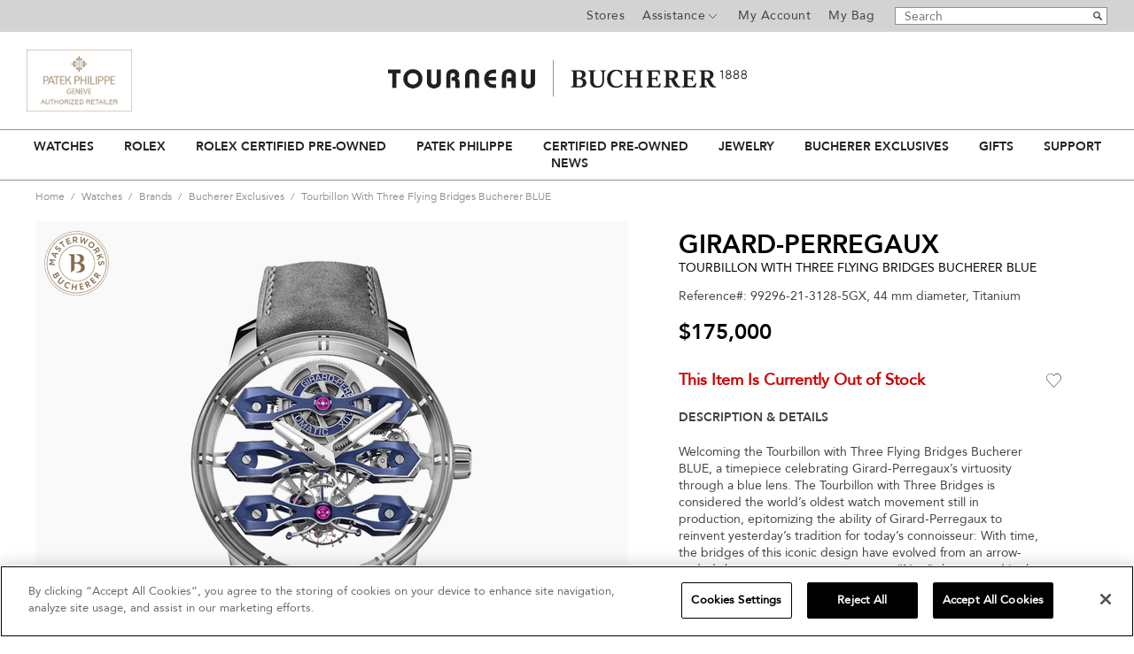

--- FILE ---
content_type: text/html; charset=utf-8
request_url: https://www.google.com/recaptcha/api2/anchor?ar=1&k=6LefvXwaAAAAAMPwCoR741ZgBDMldwhVdZOuVdxe&co=aHR0cHM6Ly93d3cudG91cm5lYXUuY29tOjQ0Mw..&hl=en&v=jdMmXeCQEkPbnFDy9T04NbgJ&size=invisible&anchor-ms=20000&execute-ms=15000&cb=6q3un356o4ax
body_size: 47865
content:
<!DOCTYPE HTML><html dir="ltr" lang="en"><head><meta http-equiv="Content-Type" content="text/html; charset=UTF-8">
<meta http-equiv="X-UA-Compatible" content="IE=edge">
<title>reCAPTCHA</title>
<style type="text/css">
/* cyrillic-ext */
@font-face {
  font-family: 'Roboto';
  font-style: normal;
  font-weight: 400;
  font-stretch: 100%;
  src: url(//fonts.gstatic.com/s/roboto/v48/KFO7CnqEu92Fr1ME7kSn66aGLdTylUAMa3GUBHMdazTgWw.woff2) format('woff2');
  unicode-range: U+0460-052F, U+1C80-1C8A, U+20B4, U+2DE0-2DFF, U+A640-A69F, U+FE2E-FE2F;
}
/* cyrillic */
@font-face {
  font-family: 'Roboto';
  font-style: normal;
  font-weight: 400;
  font-stretch: 100%;
  src: url(//fonts.gstatic.com/s/roboto/v48/KFO7CnqEu92Fr1ME7kSn66aGLdTylUAMa3iUBHMdazTgWw.woff2) format('woff2');
  unicode-range: U+0301, U+0400-045F, U+0490-0491, U+04B0-04B1, U+2116;
}
/* greek-ext */
@font-face {
  font-family: 'Roboto';
  font-style: normal;
  font-weight: 400;
  font-stretch: 100%;
  src: url(//fonts.gstatic.com/s/roboto/v48/KFO7CnqEu92Fr1ME7kSn66aGLdTylUAMa3CUBHMdazTgWw.woff2) format('woff2');
  unicode-range: U+1F00-1FFF;
}
/* greek */
@font-face {
  font-family: 'Roboto';
  font-style: normal;
  font-weight: 400;
  font-stretch: 100%;
  src: url(//fonts.gstatic.com/s/roboto/v48/KFO7CnqEu92Fr1ME7kSn66aGLdTylUAMa3-UBHMdazTgWw.woff2) format('woff2');
  unicode-range: U+0370-0377, U+037A-037F, U+0384-038A, U+038C, U+038E-03A1, U+03A3-03FF;
}
/* math */
@font-face {
  font-family: 'Roboto';
  font-style: normal;
  font-weight: 400;
  font-stretch: 100%;
  src: url(//fonts.gstatic.com/s/roboto/v48/KFO7CnqEu92Fr1ME7kSn66aGLdTylUAMawCUBHMdazTgWw.woff2) format('woff2');
  unicode-range: U+0302-0303, U+0305, U+0307-0308, U+0310, U+0312, U+0315, U+031A, U+0326-0327, U+032C, U+032F-0330, U+0332-0333, U+0338, U+033A, U+0346, U+034D, U+0391-03A1, U+03A3-03A9, U+03B1-03C9, U+03D1, U+03D5-03D6, U+03F0-03F1, U+03F4-03F5, U+2016-2017, U+2034-2038, U+203C, U+2040, U+2043, U+2047, U+2050, U+2057, U+205F, U+2070-2071, U+2074-208E, U+2090-209C, U+20D0-20DC, U+20E1, U+20E5-20EF, U+2100-2112, U+2114-2115, U+2117-2121, U+2123-214F, U+2190, U+2192, U+2194-21AE, U+21B0-21E5, U+21F1-21F2, U+21F4-2211, U+2213-2214, U+2216-22FF, U+2308-230B, U+2310, U+2319, U+231C-2321, U+2336-237A, U+237C, U+2395, U+239B-23B7, U+23D0, U+23DC-23E1, U+2474-2475, U+25AF, U+25B3, U+25B7, U+25BD, U+25C1, U+25CA, U+25CC, U+25FB, U+266D-266F, U+27C0-27FF, U+2900-2AFF, U+2B0E-2B11, U+2B30-2B4C, U+2BFE, U+3030, U+FF5B, U+FF5D, U+1D400-1D7FF, U+1EE00-1EEFF;
}
/* symbols */
@font-face {
  font-family: 'Roboto';
  font-style: normal;
  font-weight: 400;
  font-stretch: 100%;
  src: url(//fonts.gstatic.com/s/roboto/v48/KFO7CnqEu92Fr1ME7kSn66aGLdTylUAMaxKUBHMdazTgWw.woff2) format('woff2');
  unicode-range: U+0001-000C, U+000E-001F, U+007F-009F, U+20DD-20E0, U+20E2-20E4, U+2150-218F, U+2190, U+2192, U+2194-2199, U+21AF, U+21E6-21F0, U+21F3, U+2218-2219, U+2299, U+22C4-22C6, U+2300-243F, U+2440-244A, U+2460-24FF, U+25A0-27BF, U+2800-28FF, U+2921-2922, U+2981, U+29BF, U+29EB, U+2B00-2BFF, U+4DC0-4DFF, U+FFF9-FFFB, U+10140-1018E, U+10190-1019C, U+101A0, U+101D0-101FD, U+102E0-102FB, U+10E60-10E7E, U+1D2C0-1D2D3, U+1D2E0-1D37F, U+1F000-1F0FF, U+1F100-1F1AD, U+1F1E6-1F1FF, U+1F30D-1F30F, U+1F315, U+1F31C, U+1F31E, U+1F320-1F32C, U+1F336, U+1F378, U+1F37D, U+1F382, U+1F393-1F39F, U+1F3A7-1F3A8, U+1F3AC-1F3AF, U+1F3C2, U+1F3C4-1F3C6, U+1F3CA-1F3CE, U+1F3D4-1F3E0, U+1F3ED, U+1F3F1-1F3F3, U+1F3F5-1F3F7, U+1F408, U+1F415, U+1F41F, U+1F426, U+1F43F, U+1F441-1F442, U+1F444, U+1F446-1F449, U+1F44C-1F44E, U+1F453, U+1F46A, U+1F47D, U+1F4A3, U+1F4B0, U+1F4B3, U+1F4B9, U+1F4BB, U+1F4BF, U+1F4C8-1F4CB, U+1F4D6, U+1F4DA, U+1F4DF, U+1F4E3-1F4E6, U+1F4EA-1F4ED, U+1F4F7, U+1F4F9-1F4FB, U+1F4FD-1F4FE, U+1F503, U+1F507-1F50B, U+1F50D, U+1F512-1F513, U+1F53E-1F54A, U+1F54F-1F5FA, U+1F610, U+1F650-1F67F, U+1F687, U+1F68D, U+1F691, U+1F694, U+1F698, U+1F6AD, U+1F6B2, U+1F6B9-1F6BA, U+1F6BC, U+1F6C6-1F6CF, U+1F6D3-1F6D7, U+1F6E0-1F6EA, U+1F6F0-1F6F3, U+1F6F7-1F6FC, U+1F700-1F7FF, U+1F800-1F80B, U+1F810-1F847, U+1F850-1F859, U+1F860-1F887, U+1F890-1F8AD, U+1F8B0-1F8BB, U+1F8C0-1F8C1, U+1F900-1F90B, U+1F93B, U+1F946, U+1F984, U+1F996, U+1F9E9, U+1FA00-1FA6F, U+1FA70-1FA7C, U+1FA80-1FA89, U+1FA8F-1FAC6, U+1FACE-1FADC, U+1FADF-1FAE9, U+1FAF0-1FAF8, U+1FB00-1FBFF;
}
/* vietnamese */
@font-face {
  font-family: 'Roboto';
  font-style: normal;
  font-weight: 400;
  font-stretch: 100%;
  src: url(//fonts.gstatic.com/s/roboto/v48/KFO7CnqEu92Fr1ME7kSn66aGLdTylUAMa3OUBHMdazTgWw.woff2) format('woff2');
  unicode-range: U+0102-0103, U+0110-0111, U+0128-0129, U+0168-0169, U+01A0-01A1, U+01AF-01B0, U+0300-0301, U+0303-0304, U+0308-0309, U+0323, U+0329, U+1EA0-1EF9, U+20AB;
}
/* latin-ext */
@font-face {
  font-family: 'Roboto';
  font-style: normal;
  font-weight: 400;
  font-stretch: 100%;
  src: url(//fonts.gstatic.com/s/roboto/v48/KFO7CnqEu92Fr1ME7kSn66aGLdTylUAMa3KUBHMdazTgWw.woff2) format('woff2');
  unicode-range: U+0100-02BA, U+02BD-02C5, U+02C7-02CC, U+02CE-02D7, U+02DD-02FF, U+0304, U+0308, U+0329, U+1D00-1DBF, U+1E00-1E9F, U+1EF2-1EFF, U+2020, U+20A0-20AB, U+20AD-20C0, U+2113, U+2C60-2C7F, U+A720-A7FF;
}
/* latin */
@font-face {
  font-family: 'Roboto';
  font-style: normal;
  font-weight: 400;
  font-stretch: 100%;
  src: url(//fonts.gstatic.com/s/roboto/v48/KFO7CnqEu92Fr1ME7kSn66aGLdTylUAMa3yUBHMdazQ.woff2) format('woff2');
  unicode-range: U+0000-00FF, U+0131, U+0152-0153, U+02BB-02BC, U+02C6, U+02DA, U+02DC, U+0304, U+0308, U+0329, U+2000-206F, U+20AC, U+2122, U+2191, U+2193, U+2212, U+2215, U+FEFF, U+FFFD;
}
/* cyrillic-ext */
@font-face {
  font-family: 'Roboto';
  font-style: normal;
  font-weight: 500;
  font-stretch: 100%;
  src: url(//fonts.gstatic.com/s/roboto/v48/KFO7CnqEu92Fr1ME7kSn66aGLdTylUAMa3GUBHMdazTgWw.woff2) format('woff2');
  unicode-range: U+0460-052F, U+1C80-1C8A, U+20B4, U+2DE0-2DFF, U+A640-A69F, U+FE2E-FE2F;
}
/* cyrillic */
@font-face {
  font-family: 'Roboto';
  font-style: normal;
  font-weight: 500;
  font-stretch: 100%;
  src: url(//fonts.gstatic.com/s/roboto/v48/KFO7CnqEu92Fr1ME7kSn66aGLdTylUAMa3iUBHMdazTgWw.woff2) format('woff2');
  unicode-range: U+0301, U+0400-045F, U+0490-0491, U+04B0-04B1, U+2116;
}
/* greek-ext */
@font-face {
  font-family: 'Roboto';
  font-style: normal;
  font-weight: 500;
  font-stretch: 100%;
  src: url(//fonts.gstatic.com/s/roboto/v48/KFO7CnqEu92Fr1ME7kSn66aGLdTylUAMa3CUBHMdazTgWw.woff2) format('woff2');
  unicode-range: U+1F00-1FFF;
}
/* greek */
@font-face {
  font-family: 'Roboto';
  font-style: normal;
  font-weight: 500;
  font-stretch: 100%;
  src: url(//fonts.gstatic.com/s/roboto/v48/KFO7CnqEu92Fr1ME7kSn66aGLdTylUAMa3-UBHMdazTgWw.woff2) format('woff2');
  unicode-range: U+0370-0377, U+037A-037F, U+0384-038A, U+038C, U+038E-03A1, U+03A3-03FF;
}
/* math */
@font-face {
  font-family: 'Roboto';
  font-style: normal;
  font-weight: 500;
  font-stretch: 100%;
  src: url(//fonts.gstatic.com/s/roboto/v48/KFO7CnqEu92Fr1ME7kSn66aGLdTylUAMawCUBHMdazTgWw.woff2) format('woff2');
  unicode-range: U+0302-0303, U+0305, U+0307-0308, U+0310, U+0312, U+0315, U+031A, U+0326-0327, U+032C, U+032F-0330, U+0332-0333, U+0338, U+033A, U+0346, U+034D, U+0391-03A1, U+03A3-03A9, U+03B1-03C9, U+03D1, U+03D5-03D6, U+03F0-03F1, U+03F4-03F5, U+2016-2017, U+2034-2038, U+203C, U+2040, U+2043, U+2047, U+2050, U+2057, U+205F, U+2070-2071, U+2074-208E, U+2090-209C, U+20D0-20DC, U+20E1, U+20E5-20EF, U+2100-2112, U+2114-2115, U+2117-2121, U+2123-214F, U+2190, U+2192, U+2194-21AE, U+21B0-21E5, U+21F1-21F2, U+21F4-2211, U+2213-2214, U+2216-22FF, U+2308-230B, U+2310, U+2319, U+231C-2321, U+2336-237A, U+237C, U+2395, U+239B-23B7, U+23D0, U+23DC-23E1, U+2474-2475, U+25AF, U+25B3, U+25B7, U+25BD, U+25C1, U+25CA, U+25CC, U+25FB, U+266D-266F, U+27C0-27FF, U+2900-2AFF, U+2B0E-2B11, U+2B30-2B4C, U+2BFE, U+3030, U+FF5B, U+FF5D, U+1D400-1D7FF, U+1EE00-1EEFF;
}
/* symbols */
@font-face {
  font-family: 'Roboto';
  font-style: normal;
  font-weight: 500;
  font-stretch: 100%;
  src: url(//fonts.gstatic.com/s/roboto/v48/KFO7CnqEu92Fr1ME7kSn66aGLdTylUAMaxKUBHMdazTgWw.woff2) format('woff2');
  unicode-range: U+0001-000C, U+000E-001F, U+007F-009F, U+20DD-20E0, U+20E2-20E4, U+2150-218F, U+2190, U+2192, U+2194-2199, U+21AF, U+21E6-21F0, U+21F3, U+2218-2219, U+2299, U+22C4-22C6, U+2300-243F, U+2440-244A, U+2460-24FF, U+25A0-27BF, U+2800-28FF, U+2921-2922, U+2981, U+29BF, U+29EB, U+2B00-2BFF, U+4DC0-4DFF, U+FFF9-FFFB, U+10140-1018E, U+10190-1019C, U+101A0, U+101D0-101FD, U+102E0-102FB, U+10E60-10E7E, U+1D2C0-1D2D3, U+1D2E0-1D37F, U+1F000-1F0FF, U+1F100-1F1AD, U+1F1E6-1F1FF, U+1F30D-1F30F, U+1F315, U+1F31C, U+1F31E, U+1F320-1F32C, U+1F336, U+1F378, U+1F37D, U+1F382, U+1F393-1F39F, U+1F3A7-1F3A8, U+1F3AC-1F3AF, U+1F3C2, U+1F3C4-1F3C6, U+1F3CA-1F3CE, U+1F3D4-1F3E0, U+1F3ED, U+1F3F1-1F3F3, U+1F3F5-1F3F7, U+1F408, U+1F415, U+1F41F, U+1F426, U+1F43F, U+1F441-1F442, U+1F444, U+1F446-1F449, U+1F44C-1F44E, U+1F453, U+1F46A, U+1F47D, U+1F4A3, U+1F4B0, U+1F4B3, U+1F4B9, U+1F4BB, U+1F4BF, U+1F4C8-1F4CB, U+1F4D6, U+1F4DA, U+1F4DF, U+1F4E3-1F4E6, U+1F4EA-1F4ED, U+1F4F7, U+1F4F9-1F4FB, U+1F4FD-1F4FE, U+1F503, U+1F507-1F50B, U+1F50D, U+1F512-1F513, U+1F53E-1F54A, U+1F54F-1F5FA, U+1F610, U+1F650-1F67F, U+1F687, U+1F68D, U+1F691, U+1F694, U+1F698, U+1F6AD, U+1F6B2, U+1F6B9-1F6BA, U+1F6BC, U+1F6C6-1F6CF, U+1F6D3-1F6D7, U+1F6E0-1F6EA, U+1F6F0-1F6F3, U+1F6F7-1F6FC, U+1F700-1F7FF, U+1F800-1F80B, U+1F810-1F847, U+1F850-1F859, U+1F860-1F887, U+1F890-1F8AD, U+1F8B0-1F8BB, U+1F8C0-1F8C1, U+1F900-1F90B, U+1F93B, U+1F946, U+1F984, U+1F996, U+1F9E9, U+1FA00-1FA6F, U+1FA70-1FA7C, U+1FA80-1FA89, U+1FA8F-1FAC6, U+1FACE-1FADC, U+1FADF-1FAE9, U+1FAF0-1FAF8, U+1FB00-1FBFF;
}
/* vietnamese */
@font-face {
  font-family: 'Roboto';
  font-style: normal;
  font-weight: 500;
  font-stretch: 100%;
  src: url(//fonts.gstatic.com/s/roboto/v48/KFO7CnqEu92Fr1ME7kSn66aGLdTylUAMa3OUBHMdazTgWw.woff2) format('woff2');
  unicode-range: U+0102-0103, U+0110-0111, U+0128-0129, U+0168-0169, U+01A0-01A1, U+01AF-01B0, U+0300-0301, U+0303-0304, U+0308-0309, U+0323, U+0329, U+1EA0-1EF9, U+20AB;
}
/* latin-ext */
@font-face {
  font-family: 'Roboto';
  font-style: normal;
  font-weight: 500;
  font-stretch: 100%;
  src: url(//fonts.gstatic.com/s/roboto/v48/KFO7CnqEu92Fr1ME7kSn66aGLdTylUAMa3KUBHMdazTgWw.woff2) format('woff2');
  unicode-range: U+0100-02BA, U+02BD-02C5, U+02C7-02CC, U+02CE-02D7, U+02DD-02FF, U+0304, U+0308, U+0329, U+1D00-1DBF, U+1E00-1E9F, U+1EF2-1EFF, U+2020, U+20A0-20AB, U+20AD-20C0, U+2113, U+2C60-2C7F, U+A720-A7FF;
}
/* latin */
@font-face {
  font-family: 'Roboto';
  font-style: normal;
  font-weight: 500;
  font-stretch: 100%;
  src: url(//fonts.gstatic.com/s/roboto/v48/KFO7CnqEu92Fr1ME7kSn66aGLdTylUAMa3yUBHMdazQ.woff2) format('woff2');
  unicode-range: U+0000-00FF, U+0131, U+0152-0153, U+02BB-02BC, U+02C6, U+02DA, U+02DC, U+0304, U+0308, U+0329, U+2000-206F, U+20AC, U+2122, U+2191, U+2193, U+2212, U+2215, U+FEFF, U+FFFD;
}
/* cyrillic-ext */
@font-face {
  font-family: 'Roboto';
  font-style: normal;
  font-weight: 900;
  font-stretch: 100%;
  src: url(//fonts.gstatic.com/s/roboto/v48/KFO7CnqEu92Fr1ME7kSn66aGLdTylUAMa3GUBHMdazTgWw.woff2) format('woff2');
  unicode-range: U+0460-052F, U+1C80-1C8A, U+20B4, U+2DE0-2DFF, U+A640-A69F, U+FE2E-FE2F;
}
/* cyrillic */
@font-face {
  font-family: 'Roboto';
  font-style: normal;
  font-weight: 900;
  font-stretch: 100%;
  src: url(//fonts.gstatic.com/s/roboto/v48/KFO7CnqEu92Fr1ME7kSn66aGLdTylUAMa3iUBHMdazTgWw.woff2) format('woff2');
  unicode-range: U+0301, U+0400-045F, U+0490-0491, U+04B0-04B1, U+2116;
}
/* greek-ext */
@font-face {
  font-family: 'Roboto';
  font-style: normal;
  font-weight: 900;
  font-stretch: 100%;
  src: url(//fonts.gstatic.com/s/roboto/v48/KFO7CnqEu92Fr1ME7kSn66aGLdTylUAMa3CUBHMdazTgWw.woff2) format('woff2');
  unicode-range: U+1F00-1FFF;
}
/* greek */
@font-face {
  font-family: 'Roboto';
  font-style: normal;
  font-weight: 900;
  font-stretch: 100%;
  src: url(//fonts.gstatic.com/s/roboto/v48/KFO7CnqEu92Fr1ME7kSn66aGLdTylUAMa3-UBHMdazTgWw.woff2) format('woff2');
  unicode-range: U+0370-0377, U+037A-037F, U+0384-038A, U+038C, U+038E-03A1, U+03A3-03FF;
}
/* math */
@font-face {
  font-family: 'Roboto';
  font-style: normal;
  font-weight: 900;
  font-stretch: 100%;
  src: url(//fonts.gstatic.com/s/roboto/v48/KFO7CnqEu92Fr1ME7kSn66aGLdTylUAMawCUBHMdazTgWw.woff2) format('woff2');
  unicode-range: U+0302-0303, U+0305, U+0307-0308, U+0310, U+0312, U+0315, U+031A, U+0326-0327, U+032C, U+032F-0330, U+0332-0333, U+0338, U+033A, U+0346, U+034D, U+0391-03A1, U+03A3-03A9, U+03B1-03C9, U+03D1, U+03D5-03D6, U+03F0-03F1, U+03F4-03F5, U+2016-2017, U+2034-2038, U+203C, U+2040, U+2043, U+2047, U+2050, U+2057, U+205F, U+2070-2071, U+2074-208E, U+2090-209C, U+20D0-20DC, U+20E1, U+20E5-20EF, U+2100-2112, U+2114-2115, U+2117-2121, U+2123-214F, U+2190, U+2192, U+2194-21AE, U+21B0-21E5, U+21F1-21F2, U+21F4-2211, U+2213-2214, U+2216-22FF, U+2308-230B, U+2310, U+2319, U+231C-2321, U+2336-237A, U+237C, U+2395, U+239B-23B7, U+23D0, U+23DC-23E1, U+2474-2475, U+25AF, U+25B3, U+25B7, U+25BD, U+25C1, U+25CA, U+25CC, U+25FB, U+266D-266F, U+27C0-27FF, U+2900-2AFF, U+2B0E-2B11, U+2B30-2B4C, U+2BFE, U+3030, U+FF5B, U+FF5D, U+1D400-1D7FF, U+1EE00-1EEFF;
}
/* symbols */
@font-face {
  font-family: 'Roboto';
  font-style: normal;
  font-weight: 900;
  font-stretch: 100%;
  src: url(//fonts.gstatic.com/s/roboto/v48/KFO7CnqEu92Fr1ME7kSn66aGLdTylUAMaxKUBHMdazTgWw.woff2) format('woff2');
  unicode-range: U+0001-000C, U+000E-001F, U+007F-009F, U+20DD-20E0, U+20E2-20E4, U+2150-218F, U+2190, U+2192, U+2194-2199, U+21AF, U+21E6-21F0, U+21F3, U+2218-2219, U+2299, U+22C4-22C6, U+2300-243F, U+2440-244A, U+2460-24FF, U+25A0-27BF, U+2800-28FF, U+2921-2922, U+2981, U+29BF, U+29EB, U+2B00-2BFF, U+4DC0-4DFF, U+FFF9-FFFB, U+10140-1018E, U+10190-1019C, U+101A0, U+101D0-101FD, U+102E0-102FB, U+10E60-10E7E, U+1D2C0-1D2D3, U+1D2E0-1D37F, U+1F000-1F0FF, U+1F100-1F1AD, U+1F1E6-1F1FF, U+1F30D-1F30F, U+1F315, U+1F31C, U+1F31E, U+1F320-1F32C, U+1F336, U+1F378, U+1F37D, U+1F382, U+1F393-1F39F, U+1F3A7-1F3A8, U+1F3AC-1F3AF, U+1F3C2, U+1F3C4-1F3C6, U+1F3CA-1F3CE, U+1F3D4-1F3E0, U+1F3ED, U+1F3F1-1F3F3, U+1F3F5-1F3F7, U+1F408, U+1F415, U+1F41F, U+1F426, U+1F43F, U+1F441-1F442, U+1F444, U+1F446-1F449, U+1F44C-1F44E, U+1F453, U+1F46A, U+1F47D, U+1F4A3, U+1F4B0, U+1F4B3, U+1F4B9, U+1F4BB, U+1F4BF, U+1F4C8-1F4CB, U+1F4D6, U+1F4DA, U+1F4DF, U+1F4E3-1F4E6, U+1F4EA-1F4ED, U+1F4F7, U+1F4F9-1F4FB, U+1F4FD-1F4FE, U+1F503, U+1F507-1F50B, U+1F50D, U+1F512-1F513, U+1F53E-1F54A, U+1F54F-1F5FA, U+1F610, U+1F650-1F67F, U+1F687, U+1F68D, U+1F691, U+1F694, U+1F698, U+1F6AD, U+1F6B2, U+1F6B9-1F6BA, U+1F6BC, U+1F6C6-1F6CF, U+1F6D3-1F6D7, U+1F6E0-1F6EA, U+1F6F0-1F6F3, U+1F6F7-1F6FC, U+1F700-1F7FF, U+1F800-1F80B, U+1F810-1F847, U+1F850-1F859, U+1F860-1F887, U+1F890-1F8AD, U+1F8B0-1F8BB, U+1F8C0-1F8C1, U+1F900-1F90B, U+1F93B, U+1F946, U+1F984, U+1F996, U+1F9E9, U+1FA00-1FA6F, U+1FA70-1FA7C, U+1FA80-1FA89, U+1FA8F-1FAC6, U+1FACE-1FADC, U+1FADF-1FAE9, U+1FAF0-1FAF8, U+1FB00-1FBFF;
}
/* vietnamese */
@font-face {
  font-family: 'Roboto';
  font-style: normal;
  font-weight: 900;
  font-stretch: 100%;
  src: url(//fonts.gstatic.com/s/roboto/v48/KFO7CnqEu92Fr1ME7kSn66aGLdTylUAMa3OUBHMdazTgWw.woff2) format('woff2');
  unicode-range: U+0102-0103, U+0110-0111, U+0128-0129, U+0168-0169, U+01A0-01A1, U+01AF-01B0, U+0300-0301, U+0303-0304, U+0308-0309, U+0323, U+0329, U+1EA0-1EF9, U+20AB;
}
/* latin-ext */
@font-face {
  font-family: 'Roboto';
  font-style: normal;
  font-weight: 900;
  font-stretch: 100%;
  src: url(//fonts.gstatic.com/s/roboto/v48/KFO7CnqEu92Fr1ME7kSn66aGLdTylUAMa3KUBHMdazTgWw.woff2) format('woff2');
  unicode-range: U+0100-02BA, U+02BD-02C5, U+02C7-02CC, U+02CE-02D7, U+02DD-02FF, U+0304, U+0308, U+0329, U+1D00-1DBF, U+1E00-1E9F, U+1EF2-1EFF, U+2020, U+20A0-20AB, U+20AD-20C0, U+2113, U+2C60-2C7F, U+A720-A7FF;
}
/* latin */
@font-face {
  font-family: 'Roboto';
  font-style: normal;
  font-weight: 900;
  font-stretch: 100%;
  src: url(//fonts.gstatic.com/s/roboto/v48/KFO7CnqEu92Fr1ME7kSn66aGLdTylUAMa3yUBHMdazQ.woff2) format('woff2');
  unicode-range: U+0000-00FF, U+0131, U+0152-0153, U+02BB-02BC, U+02C6, U+02DA, U+02DC, U+0304, U+0308, U+0329, U+2000-206F, U+20AC, U+2122, U+2191, U+2193, U+2212, U+2215, U+FEFF, U+FFFD;
}

</style>
<link rel="stylesheet" type="text/css" href="https://www.gstatic.com/recaptcha/releases/jdMmXeCQEkPbnFDy9T04NbgJ/styles__ltr.css">
<script nonce="X6EIcD1oUn6SKaZaG3uSsQ" type="text/javascript">window['__recaptcha_api'] = 'https://www.google.com/recaptcha/api2/';</script>
<script type="text/javascript" src="https://www.gstatic.com/recaptcha/releases/jdMmXeCQEkPbnFDy9T04NbgJ/recaptcha__en.js" nonce="X6EIcD1oUn6SKaZaG3uSsQ">
      
    </script></head>
<body><div id="rc-anchor-alert" class="rc-anchor-alert"></div>
<input type="hidden" id="recaptcha-token" value="[base64]">
<script type="text/javascript" nonce="X6EIcD1oUn6SKaZaG3uSsQ">
      recaptcha.anchor.Main.init("[\x22ainput\x22,[\x22bgdata\x22,\x22\x22,\[base64]/[base64]/[base64]/[base64]/[base64]/[base64]/[base64]/[base64]/[base64]/[base64]/[base64]/[base64]/[base64]/[base64]\\u003d\x22,\[base64]\x22,\x22woo/[base64]/CsOXZxtsB8O4w4slw4XDihvDswPDsTx9LVEBa8KRwp7DocK6fFPDgMKGIcOXGMOFwrzDlyk5cSB6wpHDm8ORwr5Sw7TDnm3CsxbDilMMwrDCu1DDiQTCi3wuw5UaGl1AwqDDoSXCvcOjw6/CgjDDhsOxNMOyEsKww40ccVsBw7lhwoUWVRzDsU3Ck1/DoyHCriDChcKfNMOIw50Cwo7Dnn3Di8Kiwr1Lwo/DvsOcK1ZWAMO+IcKewpcMwoQPw5Y0HVXDgxLDvMOSUCXCi8OgbXdiw6VjZ8KNw7Anw6x1ZEQlw5bDhx7DnxfDo8OVFsOPHWjDoCd8VMKiw5jDiMOjwpPChitmKBDDuWDCtcOcw4/DgALClyPCgMKORibDoF/DqUDDmQfDtF7DrMKiwooGZsK3f23Cvnp3HDPCiMK4w5EKwpAHfcO4woRowoLCs8OXw4wxwrjDqMK4w7DCuGrDpwsiwpzDojPCvT8mVVRhWm4Lwq5IXcO0woNnw7xnwpXDvxfDp09gHCdHw4HCksObHgU4worDsMKHw5zCq8OmGyzCu8K+SFPCrgnDpkbDusOAw4/CriN4woojXB98B8KXBXvDk1QVX3TDjMKYwqfDjsKycgLDjMOXw6wrOcKVw7PDu8O6w6nClsKNasOywppUw7MdwojClMK2wrDDl8KHwrPDmcK9wr/[base64]/wrJTZUXChsKiwqjDkXPDg33DtEZqw6fCrMKJPMOaV8Kcf13DpMO3cMOXwq3CoRTCuT98wpbCrsKcw6HCm3PDiSHDssOAG8K8MVJIB8KBw5XDkcKjwrEpw4jDkcO8ZsOJw79uwpwWQTHDlcKlw6wVTyNIwpxCORXCnz7CqjrCsAlaw4IDTsKhwoDDhgpGwoZvblXDhx/CtMKeNU57w5QjYMKDwqgcYcK1wpU6CFXCkmTDhxRRwp/DjMKow5Eyw5dLIS7Ds8Odw6HCrklyw47Cuy/Ds8OFDFsBw7hbIsOyw59FEMKTZ8KOYMKNwpzClcKCwoMoEMKAw4kVC0rCt3wmNFnDlCtuPMKiMMOiHB9rw6hlwqDDhsOkb8OLw7/[base64]/AMKABMKYwrUoa8OkwqLCu8Oswo90NibCjMOPw43Cl8K5BMO7QS09ACkbw7c0w6ULwrhZw63DgULCucKdwqNxwqB2PsKOLA/CsGoPw7DCocKhw47CrXXDgAYwY8OqIsKedMK4b8K6AE/ChlcAPj0JdXrDtThWwpPCtcOlQMK9wqg/[base64]/wqnCuD9Pwq0AaTUtMX3CpsKZw6rCgsK+w5QwGgLCiSt8woZHNsKnVcK9wqrCtAIjYhrCvkTDjFs8w4sRw4/Dmgt2VmV3CMKmw79qw7VVwoA8w5HDuxPCgwXCqsKFwonDjj4ZccKrwqnDmT8zTMOOw6TDlsK7w57DgE/CuUVyRsOFIMKNA8Knw7LDvcKmCT5YwrTCqMOhUFsBHMK3HQHChk0JwoJxf19EZ8OHUG/DtWHCgMOuJcO7USTCm3QWRcKKLcK2woPCuHB7X8OnwrjCk8KIw5LDvBh9w5NQP8Oyw5AxPUvDljtoNF1uw7sKwqc7acO4JRFgQcKMN1TDhV4TdMO4w5YOw4DCncOoRMKvwr/Dv8KSwr8fGx3Cg8KwwoXCjFrCkUAtwowQw4RMw7TDomXCgsOdMcKNw6InLMK/SsKOwoluRsKBw71Pwq3DisK7w4PDrHLCrWY9a8Olw7xnExDCvsOKVsOrBsKfcBsscnPCscOmRBwrScO8c8Okw6tbGHrDqlsTLxh1wol/w7w9f8KbeMOKwrLDjnnChXxZT2/CtjTDvsOlCMK7PUFAw7ArIjfCh0k9w5sSw4TCtMK9NRzDrhPDrcKzYMKqQMOQw6EPYcOeDMKVV2DCuS9DIcOkwqnCvxQVw4XDo8OcVsK2cMKMRlRgw5Zpwrxsw4oFEwAFYmzCpinCl8OyKSwcw5rCusOvwqzCg0pXw4wvwqTDrg/Dii8NwobCgMOiC8OlH8O6w7FCMsKdwq85wpbCqsKQTBRHdsO3MsKaw7XDkDgSw6MswrjCn1PDmF1JVMKpw7ATwqoAImDDnsOOU0LDulx0SMK1HFjDhmTCqT/[base64]/Co37DisKkw73CtycPFsKbwqhPEzbDs8OXKmPDgsOPMANpNQbDrlHCvmRzw7gjXcObUcOPw5XCvMKAIhLDlsOpwo7DhMK8w740w50CcMKzwr7CnsKTw5rDvnDCpcKlCz1zRVHDhMK+wqQEC2clwoXDihhGW8KWwrcgGsKrQ2vChjHCj0XDn04OOgHDoMOrwo4SPMOlIj/CoMK+G2xRwovDs8Kdwq/[base64]/BcO8wqxQwprDpRrDmsOAVcObCTfDj8K9f8K4wogfXTBGD0dsY8KXcWDCkMKXa8Oxw4DDv8OkCsOcw6NlwpHCmMKYw4g6w540PsO7CTNFw7NebMKyw6lBwqQswqrDjcKgwprCnCjCtMKOT8KUEHR8aEosGcOWT8K+w4RCw5XDoMKMw6PCqMKKw4/Dh0NzXBsQMQdkWS9Nw5vCkcKHIcOeCgfDpG3DjMOTw6zDpgTDkMOswpdNVkbDjSFww5IDGMOIwrg1w65jbm7DtsOdUcOowppMSw0zw7DCscOhIwbCvMOAw5/[base64]/SsOpFWUTaVPCpsO9wonDnnzCuxJgwozChQ3CqsKLw7bDjcOQJcOcw6XDqsO5EFcqYsKqw5jDhh50wrHDux7DtsKnJgXDm1hNSkELw4TCsVPClcK5wpvDtGtwwoghw553wqocV0LDjjrDrMKTw4bDs8KkQcK4H31mZGrDg8KQHg/[base64]/ChcKwwqTDjzs4R8OMI3rCo3nCl1LCqk7DvTUBwoYAB8KVw6vDncK8wohjSmTCnVtmJXjDisK9IMKEQmhIw4kCAMOsW8ORw4nCo8OzLh3Dq8KQworDsgl+wr7CvcOzN8OjT8KGNGHCq8OvS8Ozdywhw4UTwpHCr8OTC8O4FMO7wqbCsCPCjnEFw7/Dvx3DqQ1dwprCgCAAw6dIfFsaw54vw5hZHG/[base64]/DmyZyYVnDvhYiWklFOcKXOS7CgMO0w6TDkcKiwqRaw5whw7DDr2zCq2BwNcK0ORIQcwDCj8O7Nh7DpsOkwrzDoTUFGFvCjMKEwrpMd8KDwpkGwro3esOsbx0UMcOHw75SQGFRwrQfdcK8w7Qyw5BjL8K2NQ/Di8ObwrgXw5HCo8KXA8O2wrcVFMK0TgTDv2LCkxvCoFBQwpFZUAsNZUTCgV8gOMO1w4NxwoXCtMKBwr7Cow1GNMOFTsK8UkInVsKwwptvw7HCsRBzw60Ww4lfw4XCmx1veiZyIMOQwrrDpS/CpcKGwqbCgjXCsGbDhVoHw6/DjDhdwq7DjiA3McOyAVUpNcK2XcOQByfCrcKuEcOOw4jDi8KdJ05SwpBRSQ9twqVQwr/CqMKRw7/Dtg3CvcKEw7tgEMO+CRTDn8ORK2VhwqHCq1jCuMOpGMKAXkNLOT3Dm8OEw4DDl0rCgCTDjcOgwq0UMcOMwrvCuyfDjQgWw4dNKcKQw7/DosOww5TCv8K8aQ/[base64]/w6gkNHNeSy8+I8KeXcKlf8KKHMO/[base64]/[base64]/XsKrG8Ohw4DCkC0Iw4VVw6HCkgBqJMOwworCp8O3wqLDpMO/wpdDJMKtwqszwrfDlTRFXwcBL8KRwpvDhMOCwobCgcOpOCwIYWsYKsOZwrQWwrVyw7bDlsOtw7TCkxR4w4JjwrTDsMOkw7LChcKDBg0nwoQyOQV6wpvDqAd5wrNJwoXCjsKVwqVhBVsOWcObw6lEwrgXcDBQSMOdw7MSRHo/fDbCnGLDkSMow67Cn1rDh8OSJUJUYMKcwp3DtxnCiwUiUjrDjMORwp0Lwp1HO8KjwoTCjMKJwrXDrsOdwrPCosKlI8OewonCgxrCocKHwp84UsKuOGltw7/[base64]/XV3CgR8Mw7xswqPCssOoLcORwqbChsKZwrbCoXk0A8KQQ0/CiyM8w4bCqcKTXFs5SsKpwrkVw64FFgnDrsKqS8KdVx3CqUrDpMOGw4EWbSp6VEhEw6Fywp5Fwo7DhcKqw6PCmiLCsBhgTMKrw64fBR/CkcODwo50CiUbwrARUMKOcwrCkDIzw5zDlSzCv2kLeU8NMBDDgSUDwpHDvsODMTFdZcK8w6BpGcK+w4DDvRNnT3E0aMOhVMO3wq/Du8OBwq82w5XDmRnCusKWwpUtw4hJw60aHn3DtE03w7rCum3DicKmfsKiwokXwpHCvcOZSMKqfcKHwq9IJxbClhcuBsOvQMKELsKJwopTdmnCm8K/[base64]/CknPCuyzDr0pmXMO9woV+w77DnMKdwpzCmVnCjXdsHiRpNmJ4AcKyEzx+w4HDqsK7HSY9JsOVLzxkwpPDq8OqwpdAw6bDmS3DmgzCnsOUHFLDrHIfFXIXPQsowoQ8wo/CnULCl8K2wrfCnHNSwrjChlxUw6jClgN8ECjCtz3DpMKnw4dxw5nCmsO8wqTDucKdwqkkcSoZfcKJP1tvw5jCgMO3aMOPJMOVR8Ksw4/ChHc6I8OnLsKqwqdlwpnDhBbCs1HDscKsw6LDmV0aE8OQIkhTfjHClcOaw6RUw7HDiMOwOQjCgFQ4JcO2wqVtw44Xw7U5wo3DvcOFX3fDmsO7wr/CknLDkcK+R8OUwppWw5TDnnvCjsK5IsK2fnViTcKswqPDhBNIa8KSdMOow7l7XsOELj0XC8OaCsOzw7TDmj9iM04Ow6rDjMK6bkXCjMK7w73DsUbDo3TDkirCpT0ywoHCusKaw5/Dth8VCHQLwpxuVsOXwrkOwqrDujHDgC/CuVBHdgXCt8K1wo7DlcOoThbDtlfCtVvDlwXCvcKyaMKiK8OvwqoSDcKew6AlacO3woIzbsO1w65PezBVXmDCusORER7Clg3DrWbDhCHDsEtzA8K8ZAYxw5nDv8KGw6NLwptyScOXcTPDtyDCt8K2w5xsXFHDsMOtwrYjQsOpwpLDtMKadMOOw4/CuSAuwpjDqR97KMOkwpnDhMOMEcOEccOgw6oxJsKzw4ZCJcO5woPDr2bCl8KMHQXCjsK/e8OWCcO1w6jDucOhUCrDicOlwr7CkcKBV8K8wozCvsOnw7l3woFjUxUfwppFSEQ2bQzDm1fDrsOdMcK+QMOzw7sSHsOnGMKcw6oCwr/[base64]/Dsx3DtsOMNwbDvcKCwqDCocK9w7bDoDIXGkc5w4pVwpDCjcK/w48hFcObw4rDrkVswpzCu1HDqn/[base64]/AsKgfWLCnEZ/[base64]/[base64]/CpngAwp3DrMKnNCMDw4fCkiFPdmhRw5vCt25REWTCuRfCmynCocORwqzDgVPDhyDDtcKSPw9zwobDusKKwpPDm8OSD8OBwrQ2UwfDhgI2wprDgW4sX8KrTcOmTTnCq8OXHsORasKWwo5+w57CnGXCjMKOCsKbY8OPw794IsOAwrNVw4fDmMKZQH0NLMKFw61+A8O/[base64]/[base64]/[base64]/[base64]/CpMKIfExxwpjDrsOew6A9w4rCrMKPwpcrw5bCjsKyB2h0cCprLsKdw5XDpzscw7oDP1PDscOtTsOgE8K9fTlwwpXDuTZQworCoxjDgcORw5scTMOgwqR5S8KeQcK9w4Evw67DhMKLRj3Ci8KawrfDvcKMwqnDu8KmWjgXw5ARVDHDnsOywr/CgMOPw63ChsO4wqXCsAHDvXZgwpzDusKeHSscWBDDiRk1wp/Dg8K/wrvDqSnCpcOrw4B3wpLCqcKtw5kXWcOjwprCqRrDmDLDglpyLTTCg0xgQncXw6Jtd8KwBypDRCPDrsOtw7kjw7t2w57DjBbDqFnCscKcwqbCjsOqwpV2IcKvZMOzOxF/GsK3wrrCkBMMbnHDk8KaBFTDssOTwocWw7TCkFHCky/CtH3ClXfCv8ONF8KKecOWN8OOAcK/[base64]/Dp8OLwrfCmcKJH8Kow4vDnMO2wqkYThjCkMKsw7nCvcOTd2DDq8ObwrPDpsKiGzjDrUUqwoZ7HMKYw6TDrH0awrg6A8OULCY4bypuwpLDnR8eVsONNcKEIlEWa0hzAsOYw4LCisKfccKoKXFyP1/DvyQOSm7CpsKZwo/DunXCrXvCrsKKwoPCqybCmh/CrsOWN8KvP8KdwoDCtsOnP8KjScOQw4PCvi7CgVzCmWEdw6LCqMODGSFgwrXDpT5ww5c4w69qwrh9FjUTwpASw59PYyREWRnDjHbDr8KSdh9FwrseT03Doy0gRsKIRMObw6TDuHHCpsKUwqDDnMOkbMOYGTPCpgc7w6jDjU/Do8O5w7cXwo3DvcKAPwbDlCI0wozDpxlnfzDDq8Onwocgw5jDmx9leMKaw6dLwp3DvcKKw57Dn1Miw4jCq8KYwoJ7wqlfAsOsw4DCqsKgYsKNFMKww7/CsMK4w7AEwofCuMKvw6pYVcKdZsO5FcOnw7XCvEHCmcOZJSLDjnPCu1wJwqfCq8KVCMOlwqVnwoU4HhwJwpw5CMKGw5A/[base64]/Ds8K+w4DCl3bCphB1YxzDnMOUwqJYGWhmNsKtw4XDjzrDjDd7ez7Ds8KFw5TCjcOfW8OUw4zCkSsrw51He01zInzDhsOncMKDw7h3w6nCjBHDqX/[base64]/CMO6HGbCnHPDv3zDlsOzRkrCkQHChsOKwpXDnGDCgsOzwpIbGXRjwopIw5g+wqDCnMKDSMKTKcKaPTHCmcKtCMO6ZR1Qwq3DgcKlw6HDgsKgw5LCgcKNw6RowqfCjcOlUcKoGsO/w5JAwo8pwpViJHbDvcOGQ8O0w40ww4VIwptsLztTw4lPw656LMOYBEdiwrnDu8O3w7TDtMK7YxvDowzDqy3Dv1nCusKHEsOoMwPDt8O0A8OFw55cCmTDpVTDohXCjScawqLCmDAFwrnCh8K7wqpWwoZeM1HDiMK+wpU+OkkEIcKmw6/Ci8KiJcOFB8K4w4Q/M8O0wpfDtsK3BAV3w5fDsjhNak11w6vCgMKUP8OhdFPCqEx6wp5uFkvDtMOaw4sUfSJFV8K1wowOJcKpKMKnw4Jwwp5GOGXConYFwonClcKsaz8uw7Ylw7EvS8Knw5/[base64]/[base64]/wqHDmcOlIcOLwpnCicOSwojCmCjCkl5RWmjCs8KiFWlZwpLDgMKVwp9pw6fDnsOOwoXChWZmSXkywr4lwpTCrU06wowcwpMXw7rDrcOkQcKgVMOZwo/CksK+wqjCukROw53CosOwRyAsOcOcJhDCvxXCgSTCoMKqfsKow4XDrcOZUAXCmsKiw58bDcKtw4rDunrCvMKFNVbDqTTDj1rDuTLDisOAw7YNw43CiGTDhEBAwoJYw5N7K8KJc8Kew7N2wq5+wprCuWjDmWI9w6TDoALCtFDDlTQYw4DDqsK4w756Sg/[base64]/DoMKKwrHCvxzDt8O9w6bDsMOLb2lNJXpZPlcpHMOyw7/DuMKLw5BELHYOOMOKwrYGc3XDggdcJmTCqjt0dWdzwp/CvsO8UgNYw7E1w4IiwqfCjXnDpcOrSFjDncO4wqVqwog4wqo4w43CuSR+FMKYT8KBwr9Gw7U7FsOaUCITInvDii3DpMOMw6bDtnxbwo7CtX7DncOFPkrClsOxOcO4w4kRGEvCu2MUQUnCr8KwZsOUwoggwp9JcRB7w5/[base64]/woo6w7/DpglaBBzDkMOmwrRuDMOdwrzDm2/DpMOYeUzCrEh2wpXCr8K7wpYKwpgGN8KiC3pZbcKPwqAqe8OJVsONwqLCisOBw4rDlg9iOcKJV8KeUEfComYRwpgKwooNdsOwwqbCih/CpnooasKnScKtwo4+O00/KAkkDsKawqzCqAXCjsK3wp/CrA4aOwMtWDBTw6YPw4zDr1xbwq/DgzzChkrDn8OHKMOmNsKwwrxKcwfDi8KzC1nDh8OCwrfCjxDDiX0uwqvCvgc7wpnDvDbDv8Okw6l+wrLDpcOdwpVEwqQowo9Uw7Y7C8KcCcOEFEPDoMO8EUELO8KNw74pwqnDqTrCtgJUw6LCu8KzwppeG8KrA3rDqsO/FcOGXmrCiEDDvMKzf35tGB7DpcOAWW3CpMOfwrjDuibCoAfDoMKmwrFIAD8LFMOvR0ocw7Mhw6dLdsK1w7xMeFPDscO7w5vDlcKyd8KGwodieDDClUnCu8KEecOzw6DDs8O8wr3DvMOCwq7CrlRHwr8uXW/CuzVQZG/DsibCksO2w5vDoU9Qwqxsw7c0wocfb8KpS8OdP3rDlMKQw49dDxh+WsOfDhwqRcKcwqBvasK0DcOCb8K0VijDhCRcDcKPw6VpwrnDj8K4wo3DoMKMUQ0BwoRiPcOFwpXDtMKpL8KoHMKqwqF8woNpwrvDv0fCg8KcFXw6VmPCo0/ClXQsQyBzYFXDpzjDhFDDvcO1VlkFXcKNwqXDkwzDpkDDmsOKwrbCi8OKwo0Xwot3ASrDtHXCiQXDlVjDsQbCg8OBGMK8CcKWw5zDsV43VCLCmsOVwqVpw5hbewrCgB87GDlpw4R8XRoYw6QKw6PCk8OPwpltP8K7wq0aUFt/VwnDgcKoBcKSXMOjW3hvw7FVdMKLBHsewq4wwpg3w5LDjcOiwoMEXgnDi8Kkw6rDrV5uVU4BacKXIDrDtsOZwqkAWcKmVBwfFMO5D8OYwqETKlobbsOITlLDui7ChsKkw6PDisObcsOFw4BSw4/[base64]/CssKiF8KDwqDCizNNwrLDsHN7b8K7UEs2w6gLw7sIw4ZUwodoZcONCsO6fMOzTsOMGMOfw63Dkm3CsE3CiMKew5vDkcKKaW/DvD4Ywp3DmcKIwp/CscKpKit2wqBQwprDixQdXMOxwoLClUwOw4l/w7ppfcOLwqDDpDwVTkNePsKEZ8OEwokkWMOceHLDgsKmE8O9NcOXwp0iUcK/S8KNw5lPYEHCqC/DukBDwpBYBAjCusKnJMKGw5sIDMKWSMOga33Ct8OzF8K6w73CicO+MwUTwqsLwrLDsmoVwoPDswcNwprCgMK6I0JtIB4NQcOqTW7CrgYjfkFpFRTDiTTCucOLP2grw65HAsKLDcK3XMKtwqYywrHDuXl/Y1jCvhMGSxlwwqFTVwjDj8OjKmnDrzBzwolsNCoFwpDCp8OAw4PDisOjw4how5LDjwFDwprDscOBw6zCjsOHVDxCFsOAXCLCg8K9PcO2LA/CqDcsw4/[base64]/[base64]/dcKII8OqKUnCj8KYw5obw7ZkFGZybsKmwrkDw50wwrwOd8KrwowvwrJDE8O8IMOvw6cRwr/[base64]/Dp8KRHsKXXzHDhRo7GnLChSI5w7fCnC/Cr8OIwrwDwoQleVpPI8Kgw7cJOwBcwovCpTM+w6/DnsKKfDtVw7kxw7nDlMKLA8OMw7HCiT0hw4XCg8KkFHXDkcKGw5LChBw5CW4uw4AuBsK/[base64]/CpCbDpMKQw73CqcOAOMO1ZGcMJcKwCCgIwolVwoPDnBhIw5Bbw64ZWy7DgsKvwq9GFcOSwovClCtCLMOPw5fDn2XCpXcsw5ktwr4WSMKrC2Q/wqvCscORD15Nw6lYw5DDkShkw4/[base64]/EAFtcsKzw5FRwobDn0zDm8Oqwp1VdcKZQMO/R8KWwovCvcO5RWZQw5YSw58BwpjDkF/CncKANcOCw6TDl3gCwo15w4dHw4JcwqDDjk3DuVLCkV1Kw77CgcO4woTChmrCjsOTw4PDi2nDjALCjS/Dq8OVfRDCnUHDhsOEw4zCncKmCsO2TcKpHsKALMOqw47DmsKLwqHChB0rcSVeRFRpKcKeWcOTwqnDtsOLwrUcwo/Du0ZsI8KmSyhSPsOFT3h1w7g3wo0XMsKLYsO6C8KYKsOaGsKhwo8SeGzDlsOgw5oJWsKGwpdDw5LClVnCmsObw5/Ck8Krw5jDvMOhw6dKwotVeMOpwq9MaU/DrcOqDsKzwo4SwpPCq13CisKLw4jDhSLCt8KtSxkjw5/[base64]/DkcOywotwwqV7wpPCvcOBwpN0dAt1MMKVJ8OVwqd6wp1IwolaF8KqwrVgw6RlwoAIw6LDkMOGH8OiGitGw4HDucKUGsK1fTrCh8K/w5fDlsKow6ILZ8KZwo3DvyfDn8K5w6HDt8O2QcOgw4fCs8O7QsKawrTDucO7KMO3wrFgNcKnwozCg8OMV8OaF8OXOivDpVFNw4pUw4/Dt8ObH8Krw4LCqmZlwqnDocOrwpJ1Oz3CpsOnLsOrwpbCgS7CuQI/wpo0wpsOw4lRfyXCkWcgw4XCq8KFVMKqRWXChcKtw7g/w77DrAJ9wp1AbCDCiXvCsAJCwrBCwoFYw6wEd1rCmcOjwrE8bUhAclQYZkdrZsOTfgIVw79Jw7XCv8Kuw4tJNlZxwrgzIyZ3wrXDpcONFFXDi3FBEMKgay5tdcOFw7/CmsO6wo8PV8KyaFJgEMKIY8Kcw5tna8OYeQXCqMOewrzCk8OzZMOsFgHCmMKKw6HDuxPDh8Ksw4U7w6wIwonDp8KRw6cVbypVU8Ocw4khw5bDlwspwp17S8Oew7cWwrkWF8OPcsK/w53Du8KrMMKNwq8/w4XDiMKiIDk/[base64]/[base64]/U8Kmw5svw4fCjxRAw4vClMOiwofDk3nCisOda8KoLkhIbQkpUSVPw7NzVcOcKMOMw57ChsOQwrfDoyrDicKsAETCsFvCnsOgwqB1ETobwqJJw4FDw5TCp8Oyw4DDusKfYsOIDEgZw7EAwr5wwp4Xwq7DhsObdjDCl8KNf2/CnDbDsibDqcOfwqfCncOOX8K2QcO5w4krF8OkPcKBw6UBVVTDjlzDvsOTw53Dnlg2NcKLw70ZQVMVQhsFwqDCtW7CiEkCE1TDhHLCgMKkw4vDtMOEw7LCoH53wqfDqV7Cq8OIw5nDo11lwq1FCsO8w5HCkVsEwpTDrMKYw7Aswp7DrlrDnX/[base64]/Dq8KTw47CkcKxw59ZLHjDssOnHMK/wpjCmllPworDlwtbw6A5woAWJMKkwrE7w5RqwqzCtT5sw5XCgsKEe1DCqjs0KDEuw7hOHsKOXRYhw6JMw7/[base64]/[base64]/[base64]/[base64]/Cqh7CsMKDw7nDtm7CgMO3w69/JjHDnH9CDnDCkcKRXH56w5LCkMKAYxIzU8OxE3fDg8K3UnzCrsKnw7R9N2ZXCMO9PMKJGgxpNQbDr3/CmwQew67DpsK0wodbeBHCg1R8FMKyw4fCvxHCsnjChMKfb8KswrIvO8KqPWtSw6NvCMOeKB1swpbDg28WUGFHwqDDhnN9wol/w75DY0wvDcKSwqRSw6tUf8KVw4MRPMKbHsKVGgTDs8OkRgNXwrrCjMOieDJeOyrDu8OPw6l8LRhgw5pUwo7DscKlacOUwrw2w6/DlUfClMKiw5jCvsKif8O5ecKgw7LCn8O4FcKeTMKyw7fCn2XDlzrDsFBKSRnCvcOfwq/CjTPCscOUw5Jlw6vClhIlw5vDvlU8cMK9ZCLDtljDlyDDlDjCpcKnw7QhW8Kgb8O9V8KJJsOAwojCpsKuwo9cw7BVwp19D0zCm3fDosONPsOHw4MrwqfDrBTDtsKbICsWZ8OMasKheGrDtcObJBkONcO8wpV1HFHDmlBIwp8/RMKwJ1Eqw4HDlWLDm8O7wp1KS8OXwqrCty0Nw4UOW8O/HD7DhFvDhlk2awjClsOFw7zDkDUNZH1NAsKKwrl0wr5Bw7/Drmw0IyTCizLDrMKMYxDDssOxwpoKw5cTwqJtwphkcMKabGB/WcO4wrbCnVAbw6vDpsO5w6J1TcKze8OBw74qw77ClVDDhcOxw67ChcOHwrlDw7PDkcKlcRNYw7DCq8K9w55vYsO8djlCw5ckYknDkcOGw44ZfsOgditzw4/CrX9IJHZgAsKOw6fDtGVkwrgPf8KYCMOAwrnCmmvCnTXCgMOJbsOOVx/CtcKew6LCom8mwopLw48XbMO1w4YEC0rDpRM8CR9cacKUwpvCuB1vTnQRwq7Cp8KodMOQwqbDgW/DkErCgMKawo4caWxXw7EEHsK/LcO+wonDskQeecK0wpFja8OmwonDjj7DrzfCq3YeVcOWw642wrV3wpl8NHfCk8OucFcQDsKDcGU3wqwvFmzCk8KOwpcbT8Ovw448wp/DpcKvwptrw5/DrWPCuMO1w6F0wpPDm8KTwpUdwoIEWcOUHcKbEnp7wrzDuMO/[base64]/DisOYCSZHw6XCkMKYw7ZBanTDl8Kqw4jCm0Iww5PDi8KUZgIwYcK4DcK0w5zCjQDDkMO/[base64]/[base64]/CnsOxwqBPwoAbYMOLwpjDlsOMBGByaDDCiCAzwo9bwrBZHsK1w6/[base64]/wrjCsMOxS8KZNjfClgHDqsOew5BmVGQtZcK2w7DCv8K/wpBpw6Bxw5MvwrM/wqsgw5lxKMOiCVUvwqrDnsOaw5TCnMKffj1jwo7CvMO/wqVFdwbCvcOcw7scB8K9Jwd5ccOdKB01wphlAMKpF3dJJ8Kgw4VZMMKFHxPCs243w61mw4LDssOxw4zDnmrCs8KSHcKSwo3ClMKQVnDCqMKewpnCqgPCllkQw4/CjC9cw4ZERwLCkMK/wr3DrEnCg0nDh8KJwqVjw7oLw6Q0w7wcwpHDtzQpAsOpY8OrwqbCkhZ2w7pTwrgJCcO9wpXCvjPCn8KdNMObU8Ktwp/[base64]/DvkdCwpHCkCwEaEAbJMKIesK7ZzBEw4HDqCdGw7TCjnNQKsKlMBDCkcOLwqAewqttw401wrzCkMKpwonDhXDDg1VZwqwrfMOnYDfDtcO/acKxLzLDrlo5wrfCvD/[base64]/w7jCowbCiiUjw6wTLHrDg8Kkw7TDmcOcV0/Dpj3DncK0w7rDrVtufcKYw4lIwprDsQHDrsKHwoUowq51V3nDuFcAbjvCgMOZZsOlPMKuwoLDqiwOcsOsw4IPw6zCvGwbesOmwrwewqjDmsKgw5d3wolcE1dQwoAIKhPCl8KPwrsOw4/DihI/w7AzezhsfEbCu0xJwqLDtcOUSsOWO8KifF7CqsK3w4PDqsKnw6howptfIwjCuzrDkTFMwo/ChCEKdGHDt0B9SSAxw47DisK2w6Fxw5vDkcOiEMOWQsK/PcKTAkBLwqbDmDvCnwrDmwrCtmDCtMK+IsOUcV0zJWEXKcKew69mw494c8KMwrDDukYhGDcqw4HCkFktWirCsQgLwqjCqzUvIcKea8KewrHDhUZLwqo+w63CssK3wo7CjRYTw4V3w6xvwr7DlwNSwpA5AD0KwpQXHMOvw4DDk0cNw4kXCsO7wo3Cv8ODwo/Cl2ZFCl4iEAvCr8Kkc33DliJ5O8OSfMOZwpcQw5bDlcOrKllsS8KiRcOOAcOFwpQOwr3DlMOKJcOzAcKnw5RxBRx0woYfwrhzXiIFAnTCmcKhdn7Dm8K5wpPCqy/DtsK4wo3Dgj0VEToYw5bDucO/HToow7NkIyQbCRrDqCAJwqHCisOyJ2w4aW0iwqTCgQ3ChwDCq8Kiw4/CuiJzw4Niw7ohL8Oxw6jDl2VfwpMDKkF+w7gGLsOJJD3DgSYpw6oSw5LDiwk5aBwHwpIsPcOABnVcNMKfCsKYEFZlw7nDk8Kiwo5KAm7CrDjCp3vDoFREMBjCrDbCiMK9IsOcwooLSy4awpY6IxvCuB1/[base64]/wog9w4jCtMOlw6M+JBTCgMOJw5DCrTrDocOjP8Omw6rCicOSw7LDncKPw5LDmzQHBxYkDcOTRyvDuADCiVwsfnYxXMOww7DDvMKAVcKdw5gwC8KbNsKFwpxxwoYDRMKow4UCwqrCp1QKcUAewrXCiXTCpMKaFVzDucKow7sLw4zCjA7DvQUxw6AiKMKswpIYwr05LG/Cv8Orw5krwrnDlAXCmnM2NmHDs8KiAwQ3wpsCwqVzYxjDnQvDuMK1w6onw6rDiV4Vw5MEwroSNmPCicKnwp4mwoUGwq9lw55Tw45CwrAFdhkow5zCvyXDu8Oew4TDjnR9FsKSw7XCmMKPPWVLTy7DjMOAOSXDkcKoasOswqrDukN8M8Omwos/EMOOw6Fzd8OcF8K/VUFjwovDtMKiw7XCtnUrwqhxwonClR/DusOaOF1Nw78Mwr5iG2jCpMOnX2LCsBhRwrRNw6sjZMOOaRY4w4bCjcK3K8KDw6l7w5F7UwQEWyTDiAYsGMOTODPDhMOzP8OBW2YuMcOsBMOHw5vDpCnDnsKuwpY2w4ZjDElFw7HCgAoyYMOrwrZkworCj8KbVXsuw4fDtDpswr/DpytrInDCrkfDvMOsa1ZRw6/CocKuw7otwp3DlG7Cn0nCql/DpDgHDwbChcKIw4hQD8KtHAdKw5Ecw7M8wozDtgFOMsOOw47DnsKWwo7Dv8KnGsKuNMOhJ8Oeb8KHFMKhwonDlMOgZcKHaWpowpXCsMOlOcKyA8OdTDHDiDfCnMOgw5DDpcOwIjB1w5XDr8O5woVXw5PDg8OOwqHDksOdAG/[base64]/[base64]/CtDVwPCMcw5jDrcK4JD/CgMOWwofDjMOJw6AdAFBawpzCv8KewoVfIsKFw6fDmMKdbcKHw4HCusK0wo/CiFEWHsKdwpxTw5p/OMKCwpvCssKZbS/CmcOHSRrCgcK0XyPChMKlwpvCgXXDvhPCrcOIwoFkwr/Ck8OvIkLDkSjClErDg8OywqXDkBbDqzMbw6AnEcO9X8Ohw5bDqDXDvD3DvBvDmh1XLVwBwplEwpnCgQ8hXsK2PMOXw5JLXjRRwpUTbWnCmxbDtcOOw6/DlMK9wq8Wwq12w4xNVsOmwrQzwozDlMOewoAdw5rCq8K8acO5c8OlD8OrKWs+wrMYw5lAPMODw5kRUQfChsKRPMKVay7CpcOjwo7Dpg7CvcKRw6AMw4kywpwOw4vCjRo4I8KUfkdnGcKtw710QRsGwp3Cjk/CiD9tw5nDm03DkXfCuEhTw4U1wrjDplZyKXzDvkrCkcK7w59gw7tnN8Kqw4/DlVPDicOIwp13w47DlcOpw4zDgiPDusKrwqdHbsO6PHDCtMOVw55qamxyw59bcMOwwoDCvUrDi8OPw5HCsjHCocOcX1TDrHLCmG/CrVBOZ8KQQcKXSMKEFsK/w6VsUMKcEkFswqZoPMOEw7zDsRVGPU1/bX94wpfDpcKVw4dtfcO1ekw2USwjd8KrcghvEi4eE1EAw5c2bcO8wrQdwqvCu8KJw79NZiEVI8Kvw4JdworDj8OvT8OeXcO8w53CrMKhOHAkwqXCo8KqC8KVbcKowpnDiMObwpRNcCgONMKucy1cBwoVw6/CuMKQdmtzFWRzIMO+wopGwrA6w6s7wqcnw47CqEEuK8OUw6UYf8O8wpXDmQcUw4XDj2/CusKNanTDrMOrTD07w69vwo1nw4pCQsOtfsO+e0zCocO/CcKhXzMdZMOAwoAMw69tGsOzYV8XwpXClmwwW8KwLE3Dj1PDocKfwqrCqy0\\u003d\x22],null,[\x22conf\x22,null,\x226LefvXwaAAAAAMPwCoR741ZgBDMldwhVdZOuVdxe\x22,0,null,null,null,0,[21,125,63,73,95,87,41,43,42,83,102,105,109,121],[-439842,884],0,null,null,null,null,0,null,0,null,700,1,null,0,\[base64]/tzcYADoGZWF6dTZkEg4Iiv2INxgAOgVNZklJNBoZCAMSFR0U8JfjNw7/vqUGGcSdCRmc4owCGQ\\u003d\\u003d\x22,0,1,null,null,1,null,0,1],\x22https://www.tourneau.com:443\x22,null,[3,1,1],null,null,null,1,3600,[\x22https://www.google.com/intl/en/policies/privacy/\x22,\x22https://www.google.com/intl/en/policies/terms/\x22],\x2278IVuAxy9blvJkIKZTQifziAQ4CobBTLFQaT6ODkPpo\\u003d\x22,1,0,null,1,1765481248602,0,0,[181,139,200,161],null,[188],\x22RC-1xrKIEq6krpvWw\x22,null,null,null,null,null,\x220dAFcWeA7T6f6NG0NtnVs_wvqqrr5TO3fsIeZH-GfNQrmjwoA3VTu9UUnRY9SaJiYYVsDKmgLeXWgzCFbKmddGeN7DGU375tVWwQ\x22,1765564048843]");
    </script></body></html>

--- FILE ---
content_type: text/html;charset=UTF-8
request_url: https://www.tourneau.com/on/demandware.store/Sites-Tourneau-Site/default/CQRecomm-Start
body_size: 5283
content:
    

























































































<script>
dataLayer.push({
'event': 'impressions',
'ecommerce': {
'impressions': [

{'name': 'Laureato Tourbillon','id': 'GRP0101821','price': '123000','brand': 'Girard-Perregaux','category': 'girard-perregaux','list': 'PDP Recommendations','position': 1,},{'name': 'Tourbillon with Three Gold Bridges 40mm','id': 'GRP9901126','price': '202000','brand': 'Girard-Perregaux','category': 'girard-perregaux','list': 'PDP Recommendations','position': 2,},{'name': 'Neo Tourbillon with Three Bridges Skeleton','id': 'GRP9901145','price': '175000','brand': 'Girard-Perregaux','category': 'girard-perregaux','list': 'PDP Recommendations','position': 3,},{'name': 'Laureato FIFTY','id': 'GRP0101834','price': '28320','brand': 'Girard-Perregaux','category': 'girard-perregaux','list': 'PDP Recommendations','position': 4,},{'name': 'Laureato Chronograph Ti49','id': 'GRP0101814','price': '20400','brand': 'Girard-Perregaux','category': 'girard-perregaux','list': 'PDP Recommendations','position': 5,},{'name': 'Laureato Skeleton','id': 'GRP0101777','price': '88400','brand': 'Girard-Perregaux','category': 'girard-perregaux','list': 'PDP Recommendations','position': 6,},{'name': '1966 40mm','id': 'GRP0101835','price': '9600','brand': 'Girard-Perregaux','category': 'girard-perregaux','list': 'PDP Recommendations','position': 7,},{'name': 'Laureato 42mm Onyx Limited Edition','id': 'GRP0101820','price': '18800','brand': 'Girard-Perregaux','category': 'girard-perregaux','list': 'PDP Recommendations','position': 8,},{'name': 'Laureato Chronograph - Bucherer Exclusive','id': 'GRP0101808','price': '20100','brand': 'Girard-Perregaux','category': 'girard-perregaux','list': 'PDP Recommendations','position': 9,},{'name': 'Laureato 42 mm','id': 'GRP0101795','price': '57000','brand': 'Girard-Perregaux','category': 'girard-perregaux','list': 'PDP Recommendations','position': 10,},
]
}
});
</script>

<div class="product-details__recommendations einstein-pdp-recommendations">
<div class="recommendations cross-sell center">
<h2>YOU MAY ALSO LIKE</h2>
<ul id="einstein-carousel-recomendations" class="product-slider">


<li>






<!-- CQuotient Activity Tracking (viewReco-cquotient.js) -->
<script type="text/javascript">//<!--
/* <![CDATA[ */
(function(){
try {
	if(window.CQuotient) {
		var cq_params = {};
		cq_params.cookieId = window.CQuotient.getCQCookieId();
		cq_params.userId = window.CQuotient.getCQUserId();
		cq_params.emailId = CQuotient.getCQHashedEmail();
		cq_params.loginId = CQuotient.getCQHashedLogin();
		cq_params.accumulate = true;
		cq_params.products = [{
			id: 'GRP0101821',
			sku: '',
			type: '',
			alt_id: ''
		}];
		cq_params.recommenderName = 'products-in-a-category';
		cq_params.realm = "AAVB";
		cq_params.siteId = "Tourneau";
		cq_params.instanceType = "prd";
		cq_params.locale = window.CQuotient.locale;
		cq_params.slotId = 'einstein-pdp-recommendations';
		cq_params.slotConfigId = 'Einstein PDP Recommendations';
		cq_params.slotConfigTemplate = 'slots\/recommendation\/pdp-recommendations.isml';
		if(window.CQuotient.sendActivity)
			window.CQuotient.sendActivity( CQuotient.clientId, 'viewReco', cq_params );
		else
			window.CQuotient.activities.push( {activityType: 'viewReco', parameters: cq_params} );
	}
} catch(err) {}
})();
/* ]]> */
// -->
</script>
<script type="text/javascript">//<!--
/* <![CDATA[ (viewProduct-active_data.js) */
dw.ac._capture({id: "GRP0101821", type: "recommendation"});
/* ]]> */
// -->
</script>


<div class="product-tile">
<div class="analytics capture-product-id">GRP0101821</div>
<div class="product-image recommendation_image">
<a onclick="dataLayer.push({'event': 'productClick','ecommerce': {'click': {'actionField': {'list': 'PDP Recommendations'},'products': [{'name': 'Laureato Tourbillon','id': 'GRP0101821','price': '57000','brand': 'Girard-Perregaux','category': 'girard-perregaux',}]}}});console.log(window.dataLayer);" href="https://www.tourneau.com/watches/girard-perregaux/laureato-tourbillon-99115-21-3372-1gm-GRP0101821.html">

<picture>
<source data-srcset="https://www.tourneau.com/on/demandware.static/-/Sites-master-catalog/default/dw532d12a2/images/large/99115-21-33721gm-girard-perregaux-laureato-tourbillon-grp0101821.png" media="(max-width: 768px)">
<img src="https://www.tourneau.com/dw/image/v2/AAVB_PRD/on/demandware.static/-/Sites-master-catalog/default/dw532d12a2/images/large/99115-21-33721gm-girard-perregaux-laureato-tourbillon-grp0101821.png?sw=337" alt="Laureato Tourbillon" title="Laureato Tourbillon" loading="lazy" />
</picture>
</a>
</div>
<div class="brand">Girard-Perregaux</div>
<div class="product-name">
<a onclick="dataLayer.push({'event': 'productClick','ecommerce': {'click': {'actionField': {'list': 'PDP Recommendations'},'products': [{'name': 'Laureato Tourbillon','id': 'GRP0101821','price': '57000','brand': 'Girard-Perregaux','category': 'girard-perregaux',}]}}});console.log(window.dataLayer);" href="https://www.tourneau.com/watches/girard-perregaux/laureato-tourbillon-99115-21-3372-1gm-GRP0101821.html" title="Laureato Tourbillon">Laureato Tourbillon</a>
</div>
<div class="price-promo-wrapper">























































































































<div class="product-price">
<span>




$123,000










</div>







</div>
<div class="tooltip-content" data-layout="medium">
<div class="recommendation-tooltip-header">
<div class="product-name">Laureato Tourbillon</div>
<div class="product-pricing">






















































































































<div class="product-price">
<span>




$123,000










</div>






</div>
</div>
<div class="recommendation-tooltip-description">
<span class="label">Description</span>
<p class="value">Bucherer Exclusive: limited to 8 pieces</p>
</div>



</div>
<div class="product-tile__border">
<a onclick="dataLayer.push({'event': 'productClick','ecommerce': {'click': {'actionField': {'list': 'PDP Recommendations'},'products': [{'name': 'Laureato Tourbillon','id': 'GRP0101821','price': '57000','brand': 'Girard-Perregaux','category': 'girard-perregaux',}]}}});console.log(window.dataLayer);" class="product-tile__border--link" href="https://www.tourneau.com/watches/girard-perregaux/laureato-tourbillon-99115-21-3372-1gm-GRP0101821.html" title="Laureato Tourbillon">
<a class="product-details__wishlist tile" href="https://www.tourneau.com/on/demandware.store/Sites-Tourneau-Site/default/Wishlist-Add?pid=GRP0101821&amp;source=productdetail" title="Add to Wishlist"><span class="visually-hidden">Add to Wishlist</span><i class="wishlist-icon"></i></a>
</a>
</div>
</div><!-- END: .product-tile -->



</li>


<li>






<!-- CQuotient Activity Tracking (viewReco-cquotient.js) -->
<script type="text/javascript">//<!--
/* <![CDATA[ */
(function(){
try {
	if(window.CQuotient) {
		var cq_params = {};
		cq_params.cookieId = window.CQuotient.getCQCookieId();
		cq_params.userId = window.CQuotient.getCQUserId();
		cq_params.emailId = CQuotient.getCQHashedEmail();
		cq_params.loginId = CQuotient.getCQHashedLogin();
		cq_params.accumulate = true;
		cq_params.products = [{
			id: 'GRP9901126',
			sku: '',
			type: '',
			alt_id: ''
		}];
		cq_params.recommenderName = 'products-in-a-category';
		cq_params.realm = "AAVB";
		cq_params.siteId = "Tourneau";
		cq_params.instanceType = "prd";
		cq_params.locale = window.CQuotient.locale;
		cq_params.slotId = 'einstein-pdp-recommendations';
		cq_params.slotConfigId = 'Einstein PDP Recommendations';
		cq_params.slotConfigTemplate = 'slots\/recommendation\/pdp-recommendations.isml';
		if(window.CQuotient.sendActivity)
			window.CQuotient.sendActivity( CQuotient.clientId, 'viewReco', cq_params );
		else
			window.CQuotient.activities.push( {activityType: 'viewReco', parameters: cq_params} );
	}
} catch(err) {}
})();
/* ]]> */
// -->
</script>
<script type="text/javascript">//<!--
/* <![CDATA[ (viewProduct-active_data.js) */
dw.ac._capture({id: "GRP9901126", type: "recommendation"});
/* ]]> */
// -->
</script>


<div class="product-tile">
<div class="analytics capture-product-id">GRP9901126</div>
<div class="product-image recommendation_image">
<a onclick="dataLayer.push({'event': 'productClick','ecommerce': {'click': {'actionField': {'list': 'PDP Recommendations'},'products': [{'name': 'Tourbillon with Three Gold Bridges 40mm','id': 'GRP9901126','price': '57000','brand': 'Girard-Perregaux','category': 'girard-perregaux',}]}}});console.log(window.dataLayer);" href="https://www.tourneau.com/watches/girard-perregaux/tourbillon-with-three-gold-bridges-40mm-99285-52-000-ba6a-GRP9901126.html">

<picture>
<source data-srcset="https://www.tourneau.com/on/demandware.static/-/Sites-master-catalog/default/dw7c94401f/images/large/99285-52-000ba6a-girard-perregaux-tourbillon-with-three-gold-bridges-40mm-grp9901126.png" media="(max-width: 768px)">
<img src="https://www.tourneau.com/dw/image/v2/AAVB_PRD/on/demandware.static/-/Sites-master-catalog/default/dw7c94401f/images/large/99285-52-000ba6a-girard-perregaux-tourbillon-with-three-gold-bridges-40mm-grp9901126.png?sw=337" alt="Tourbillon with Three Gold Bridges 40mm" title="Tourbillon with Three Gold Bridges 40mm" loading="lazy" />
</picture>
</a>
</div>
<div class="brand">Girard-Perregaux</div>
<div class="product-name">
<a onclick="dataLayer.push({'event': 'productClick','ecommerce': {'click': {'actionField': {'list': 'PDP Recommendations'},'products': [{'name': 'Tourbillon with Three Gold Bridges 40mm','id': 'GRP9901126','price': '57000','brand': 'Girard-Perregaux','category': 'girard-perregaux',}]}}});console.log(window.dataLayer);" href="https://www.tourneau.com/watches/girard-perregaux/tourbillon-with-three-gold-bridges-40mm-99285-52-000-ba6a-GRP9901126.html" title="Tourbillon with Three Gold Bridges 40mm">Tourbillon with Three Gold Bridges 40mm</a>
</div>
<div class="price-promo-wrapper">























































































































<div class="product-price">
<span>




$202,000










</div>







</div>
<div class="tooltip-content" data-layout="medium">
<div class="recommendation-tooltip-header">
<div class="product-name">Tourbillon with Three Gold Bridges 40mm</div>
<div class="product-pricing">






















































































































<div class="product-price">
<span>




$202,000










</div>






</div>
</div>
<div class="recommendation-tooltip-description">
<span class="label">Description</span>
<p class="value">Balanced proportions and curved lugs fit to the wrist perfectly. The symmetrical and ingenious architecture of the movement becomes the face of the timepiece.</p>
</div>



</div>
<div class="product-tile__border">
<a onclick="dataLayer.push({'event': 'productClick','ecommerce': {'click': {'actionField': {'list': 'PDP Recommendations'},'products': [{'name': 'Tourbillon with Three Gold Bridges 40mm','id': 'GRP9901126','price': '57000','brand': 'Girard-Perregaux','category': 'girard-perregaux',}]}}});console.log(window.dataLayer);" class="product-tile__border--link" href="https://www.tourneau.com/watches/girard-perregaux/tourbillon-with-three-gold-bridges-40mm-99285-52-000-ba6a-GRP9901126.html" title="Tourbillon with Three Gold Bridges 40mm">
<a class="product-details__wishlist tile" href="https://www.tourneau.com/on/demandware.store/Sites-Tourneau-Site/default/Wishlist-Add?pid=GRP9901126&amp;source=productdetail" title="Add to Wishlist"><span class="visually-hidden">Add to Wishlist</span><i class="wishlist-icon"></i></a>
</a>
</div>
</div><!-- END: .product-tile -->



</li>


<li>






<!-- CQuotient Activity Tracking (viewReco-cquotient.js) -->
<script type="text/javascript">//<!--
/* <![CDATA[ */
(function(){
try {
	if(window.CQuotient) {
		var cq_params = {};
		cq_params.cookieId = window.CQuotient.getCQCookieId();
		cq_params.userId = window.CQuotient.getCQUserId();
		cq_params.emailId = CQuotient.getCQHashedEmail();
		cq_params.loginId = CQuotient.getCQHashedLogin();
		cq_params.accumulate = true;
		cq_params.products = [{
			id: 'GRP9901145',
			sku: '',
			type: '',
			alt_id: ''
		}];
		cq_params.recommenderName = 'products-in-a-category';
		cq_params.realm = "AAVB";
		cq_params.siteId = "Tourneau";
		cq_params.instanceType = "prd";
		cq_params.locale = window.CQuotient.locale;
		cq_params.slotId = 'einstein-pdp-recommendations';
		cq_params.slotConfigId = 'Einstein PDP Recommendations';
		cq_params.slotConfigTemplate = 'slots\/recommendation\/pdp-recommendations.isml';
		if(window.CQuotient.sendActivity)
			window.CQuotient.sendActivity( CQuotient.clientId, 'viewReco', cq_params );
		else
			window.CQuotient.activities.push( {activityType: 'viewReco', parameters: cq_params} );
	}
} catch(err) {}
})();
/* ]]> */
// -->
</script>
<script type="text/javascript">//<!--
/* <![CDATA[ (viewProduct-active_data.js) */
dw.ac._capture({id: "GRP9901145", type: "recommendation"});
/* ]]> */
// -->
</script>


<div class="product-tile">
<div class="analytics capture-product-id">GRP9901145</div>
<div class="product-image recommendation_image">
<a onclick="dataLayer.push({'event': 'productClick','ecommerce': {'click': {'actionField': {'list': 'PDP Recommendations'},'products': [{'name': 'Neo Tourbillon with Three Bridges Skeleton','id': 'GRP9901145','price': '57000','brand': 'Girard-Perregaux','category': 'girard-perregaux',}]}}});console.log(window.dataLayer);" href="https://www.tourneau.com/watches/girard-perregaux/neo-tourbillon-with-three-bridges-skeleton-99295-21-000-ba6a-GRP9901145.html">

<picture>
<source data-srcset="https://www.tourneau.com/on/demandware.static/-/Sites-master-catalog/default/dw0e018384/images/large/99295-21-000ba6a-girard-perregaux-neo-tourbillon-with-three-bridges-skeleton-grp9901145.png" media="(max-width: 768px)">
<img src="https://www.tourneau.com/dw/image/v2/AAVB_PRD/on/demandware.static/-/Sites-master-catalog/default/dw0e018384/images/large/99295-21-000ba6a-girard-perregaux-neo-tourbillon-with-three-bridges-skeleton-grp9901145.png?sw=337" alt="Neo Tourbillon with Three Bridges Skeleton" title="Neo Tourbillon with Three Bridges Skeleton" loading="lazy" />
</picture>
</a>
</div>
<div class="brand">Girard-Perregaux</div>
<div class="product-name">
<a onclick="dataLayer.push({'event': 'productClick','ecommerce': {'click': {'actionField': {'list': 'PDP Recommendations'},'products': [{'name': 'Neo Tourbillon with Three Bridges Skeleton','id': 'GRP9901145','price': '57000','brand': 'Girard-Perregaux','category': 'girard-perregaux',}]}}});console.log(window.dataLayer);" href="https://www.tourneau.com/watches/girard-perregaux/neo-tourbillon-with-three-bridges-skeleton-99295-21-000-ba6a-GRP9901145.html" title="Neo Tourbillon with Three Bridges Skeleton">Neo Tourbillon with Three Bridges Skeleton</a>
</div>
<div class="price-promo-wrapper">























































































































<div class="product-price">
<span>




$175,000










</div>







</div>
<div class="tooltip-content" data-layout="medium">
<div class="recommendation-tooltip-header">
<div class="product-name">Neo Tourbillon with Three Bridges Skeleton</div>
<div class="product-pricing">






















































































































<div class="product-price">
<span>




$175,000










</div>






</div>
</div>
<div class="recommendation-tooltip-description">
<span class="label">Description</span>
<p class="value">The Neo-Tourbillon with Three Bridges Skeleton is a natural extension of several Girard-Perregaux fundamentals. The first is the 1884 patent for a tourbillon with three bridges visible on the dial side, unique signature of Girard-Perregaux fine watchmaking. The second is the skeleton working on this type of movement, since 1998. The third stage was the birth in 2014 of the Neo Tourbillon with Three Bridges.</p>
</div>



</div>
<div class="product-tile__border">
<a onclick="dataLayer.push({'event': 'productClick','ecommerce': {'click': {'actionField': {'list': 'PDP Recommendations'},'products': [{'name': 'Neo Tourbillon with Three Bridges Skeleton','id': 'GRP9901145','price': '57000','brand': 'Girard-Perregaux','category': 'girard-perregaux',}]}}});console.log(window.dataLayer);" class="product-tile__border--link" href="https://www.tourneau.com/watches/girard-perregaux/neo-tourbillon-with-three-bridges-skeleton-99295-21-000-ba6a-GRP9901145.html" title="Neo Tourbillon with Three Bridges Skeleton">
<a class="product-details__wishlist tile" href="https://www.tourneau.com/on/demandware.store/Sites-Tourneau-Site/default/Wishlist-Add?pid=GRP9901145&amp;source=productdetail" title="Add to Wishlist"><span class="visually-hidden">Add to Wishlist</span><i class="wishlist-icon"></i></a>
</a>
</div>
</div><!-- END: .product-tile -->



</li>


<li>






<!-- CQuotient Activity Tracking (viewReco-cquotient.js) -->
<script type="text/javascript">//<!--
/* <![CDATA[ */
(function(){
try {
	if(window.CQuotient) {
		var cq_params = {};
		cq_params.cookieId = window.CQuotient.getCQCookieId();
		cq_params.userId = window.CQuotient.getCQUserId();
		cq_params.emailId = CQuotient.getCQHashedEmail();
		cq_params.loginId = CQuotient.getCQHashedLogin();
		cq_params.accumulate = true;
		cq_params.products = [{
			id: 'GRP0101834',
			sku: '',
			type: '',
			alt_id: ''
		}];
		cq_params.recommenderName = 'products-in-a-category';
		cq_params.realm = "AAVB";
		cq_params.siteId = "Tourneau";
		cq_params.instanceType = "prd";
		cq_params.locale = window.CQuotient.locale;
		cq_params.slotId = 'einstein-pdp-recommendations';
		cq_params.slotConfigId = 'Einstein PDP Recommendations';
		cq_params.slotConfigTemplate = 'slots\/recommendation\/pdp-recommendations.isml';
		if(window.CQuotient.sendActivity)
			window.CQuotient.sendActivity( CQuotient.clientId, 'viewReco', cq_params );
		else
			window.CQuotient.activities.push( {activityType: 'viewReco', parameters: cq_params} );
	}
} catch(err) {}
})();
/* ]]> */
// -->
</script>
<script type="text/javascript">//<!--
/* <![CDATA[ (viewProduct-active_data.js) */
dw.ac._capture({id: "GRP0101834", type: "recommendation"});
/* ]]> */
// -->
</script>


<div class="product-tile">
<div class="analytics capture-product-id">GRP0101834</div>
<div class="product-image recommendation_image">
<a onclick="dataLayer.push({'event': 'productClick','ecommerce': {'click': {'actionField': {'list': 'PDP Recommendations'},'products': [{'name': 'Laureato FIFTY','id': 'GRP0101834','price': '57000','brand': 'Girard-Perregaux','category': 'girard-perregaux',}]}}});console.log(window.dataLayer);" href="https://www.tourneau.com/watches/girard-perregaux/laureato-fifty-81008-63-3412-1cm-GRP0101834.html">

<picture>
<source data-srcset="https://www.tourneau.com/on/demandware.static/-/Sites-master-catalog/default/dw9ba69b5f/images/large/81008-63-3412-1cm-girard-perregaux-laureato-fifty-grp0101834.png" media="(max-width: 768px)">
<img src="https://www.tourneau.com/dw/image/v2/AAVB_PRD/on/demandware.static/-/Sites-master-catalog/default/dw9ba69b5f/images/large/81008-63-3412-1cm-girard-perregaux-laureato-fifty-grp0101834.png?sw=337" alt="Laureato FIFTY" title="Laureato FIFTY" loading="lazy" />
</picture>
</a>
</div>
<div class="brand">Girard-Perregaux</div>
<div class="product-name">
<a onclick="dataLayer.push({'event': 'productClick','ecommerce': {'click': {'actionField': {'list': 'PDP Recommendations'},'products': [{'name': 'Laureato FIFTY','id': 'GRP0101834','price': '57000','brand': 'Girard-Perregaux','category': 'girard-perregaux',}]}}});console.log(window.dataLayer);" href="https://www.tourneau.com/watches/girard-perregaux/laureato-fifty-81008-63-3412-1cm-GRP0101834.html" title="Laureato FIFTY">Laureato FIFTY</a>
</div>
<div class="price-promo-wrapper">























































































































<div class="product-price">
<span>




$28,320










</div>







</div>
<div class="tooltip-content" data-layout="medium">
<div class="recommendation-tooltip-header">
<div class="product-name">Laureato FIFTY</div>
<div class="product-pricing">






















































































































<div class="product-price">
<span>




$28,320










</div>






</div>
</div>
<div class="recommendation-tooltip-description">
<span class="label">Description</span>
<p class="value">Fifty years ago, Girard-Perregaux unveiled the Laureato, a watch that would mark one of the major chapters in the history of contemporary watchmaking. Entirely designed, developed and produced in-house, it entered the world of elegant sports watches with integrated bracelets and a chronometer-certified manufacture quartz movement. In this anniversary year, the brand is celebrating its half-century with a limited edition of 200: the Laureato FIFTY. With features that make it the quintessential Laureato, it pays vibrant tribute to the past while projecting Girard-Perregaux into the future.</p>
</div>



</div>
<div class="product-tile__border">
<a onclick="dataLayer.push({'event': 'productClick','ecommerce': {'click': {'actionField': {'list': 'PDP Recommendations'},'products': [{'name': 'Laureato FIFTY','id': 'GRP0101834','price': '57000','brand': 'Girard-Perregaux','category': 'girard-perregaux',}]}}});console.log(window.dataLayer);" class="product-tile__border--link" href="https://www.tourneau.com/watches/girard-perregaux/laureato-fifty-81008-63-3412-1cm-GRP0101834.html" title="Laureato FIFTY">
<a class="product-details__wishlist tile" href="https://www.tourneau.com/on/demandware.store/Sites-Tourneau-Site/default/Wishlist-Add?pid=GRP0101834&amp;source=productdetail" title="Add to Wishlist"><span class="visually-hidden">Add to Wishlist</span><i class="wishlist-icon"></i></a>
</a>
</div>
</div><!-- END: .product-tile -->



</li>


<li>






<!-- CQuotient Activity Tracking (viewReco-cquotient.js) -->
<script type="text/javascript">//<!--
/* <![CDATA[ */
(function(){
try {
	if(window.CQuotient) {
		var cq_params = {};
		cq_params.cookieId = window.CQuotient.getCQCookieId();
		cq_params.userId = window.CQuotient.getCQUserId();
		cq_params.emailId = CQuotient.getCQHashedEmail();
		cq_params.loginId = CQuotient.getCQHashedLogin();
		cq_params.accumulate = true;
		cq_params.products = [{
			id: 'GRP0101814',
			sku: '',
			type: '',
			alt_id: ''
		}];
		cq_params.recommenderName = 'products-in-a-category';
		cq_params.realm = "AAVB";
		cq_params.siteId = "Tourneau";
		cq_params.instanceType = "prd";
		cq_params.locale = window.CQuotient.locale;
		cq_params.slotId = 'einstein-pdp-recommendations';
		cq_params.slotConfigId = 'Einstein PDP Recommendations';
		cq_params.slotConfigTemplate = 'slots\/recommendation\/pdp-recommendations.isml';
		if(window.CQuotient.sendActivity)
			window.CQuotient.sendActivity( CQuotient.clientId, 'viewReco', cq_params );
		else
			window.CQuotient.activities.push( {activityType: 'viewReco', parameters: cq_params} );
	}
} catch(err) {}
})();
/* ]]> */
// -->
</script>
<script type="text/javascript">//<!--
/* <![CDATA[ (viewProduct-active_data.js) */
dw.ac._capture({id: "GRP0101814", type: "recommendation"});
/* ]]> */
// -->
</script>


<div class="product-tile">
<div class="analytics capture-product-id">GRP0101814</div>
<div class="product-image recommendation_image">
<a onclick="dataLayer.push({'event': 'productClick','ecommerce': {'click': {'actionField': {'list': 'PDP Recommendations'},'products': [{'name': 'Laureato Chronograph Ti49','id': 'GRP0101814','price': '57000','brand': 'Girard-Perregaux','category': 'girard-perregaux',}]}}});console.log(window.dataLayer);" href="https://www.tourneau.com/watches/girard-perregaux/laureato-chronograph-ti49-81020-21-3263-1cm-GRP0101814.html">

<picture>
<source data-srcset="https://www.tourneau.com/on/demandware.static/-/Sites-master-catalog/default/dwb0e8eb54/images/large/81020-21-32631cm-girard-perregaux-laureato-38-mm-grp0101814.png" media="(max-width: 768px)">
<img src="https://www.tourneau.com/dw/image/v2/AAVB_PRD/on/demandware.static/-/Sites-master-catalog/default/dwb0e8eb54/images/large/81020-21-32631cm-girard-perregaux-laureato-38-mm-grp0101814.png?sw=337" alt="Laureato Chronograph Ti49" title="Laureato Chronograph Ti49" loading="lazy" />
</picture>
</a>
</div>
<div class="brand">Girard-Perregaux</div>
<div class="product-name">
<a onclick="dataLayer.push({'event': 'productClick','ecommerce': {'click': {'actionField': {'list': 'PDP Recommendations'},'products': [{'name': 'Laureato Chronograph Ti49','id': 'GRP0101814','price': '57000','brand': 'Girard-Perregaux','category': 'girard-perregaux',}]}}});console.log(window.dataLayer);" href="https://www.tourneau.com/watches/girard-perregaux/laureato-chronograph-ti49-81020-21-3263-1cm-GRP0101814.html" title="Laureato Chronograph Ti49">Laureato Chronograph Ti49</a>
</div>
<div class="price-promo-wrapper">























































































































<div class="product-price">
<span>




$20,400










</div>







</div>
<div class="tooltip-content" data-layout="medium">
<div class="recommendation-tooltip-header">
<div class="product-name">Laureato Chronograph Ti49</div>
<div class="product-pricing">






















































































































<div class="product-price">
<span>




$20,400










</div>






</div>
</div>
<div class="recommendation-tooltip-description">
<span class="label">Description</span>
<p class="value">Girard-Perregaux is pleased to unveil a new expression of the company’s iconic timepiece that burst onto the watch scene back in 1975. The Laureato Chronograph Ti49 unites the model’s intricately-shaped case design with ultra-desirable Grade 5 titanium. This is the first time this strong alloy has featured on a classic Laureato reference. Beyond its strength, this alloy is light, corrosion-resistant and hypoallergenic.</p>
</div>



</div>
<div class="product-tile__border">
<a onclick="dataLayer.push({'event': 'productClick','ecommerce': {'click': {'actionField': {'list': 'PDP Recommendations'},'products': [{'name': 'Laureato Chronograph Ti49','id': 'GRP0101814','price': '57000','brand': 'Girard-Perregaux','category': 'girard-perregaux',}]}}});console.log(window.dataLayer);" class="product-tile__border--link" href="https://www.tourneau.com/watches/girard-perregaux/laureato-chronograph-ti49-81020-21-3263-1cm-GRP0101814.html" title="Laureato Chronograph Ti49">
<a class="product-details__wishlist tile" href="https://www.tourneau.com/on/demandware.store/Sites-Tourneau-Site/default/Wishlist-Add?pid=GRP0101814&amp;source=productdetail" title="Add to Wishlist"><span class="visually-hidden">Add to Wishlist</span><i class="wishlist-icon"></i></a>
</a>
</div>
</div><!-- END: .product-tile -->



</li>


<li>






<!-- CQuotient Activity Tracking (viewReco-cquotient.js) -->
<script type="text/javascript">//<!--
/* <![CDATA[ */
(function(){
try {
	if(window.CQuotient) {
		var cq_params = {};
		cq_params.cookieId = window.CQuotient.getCQCookieId();
		cq_params.userId = window.CQuotient.getCQUserId();
		cq_params.emailId = CQuotient.getCQHashedEmail();
		cq_params.loginId = CQuotient.getCQHashedLogin();
		cq_params.accumulate = true;
		cq_params.products = [{
			id: 'GRP0101777',
			sku: '',
			type: '',
			alt_id: ''
		}];
		cq_params.recommenderName = 'products-in-a-category';
		cq_params.realm = "AAVB";
		cq_params.siteId = "Tourneau";
		cq_params.instanceType = "prd";
		cq_params.locale = window.CQuotient.locale;
		cq_params.slotId = 'einstein-pdp-recommendations';
		cq_params.slotConfigId = 'Einstein PDP Recommendations';
		cq_params.slotConfigTemplate = 'slots\/recommendation\/pdp-recommendations.isml';
		if(window.CQuotient.sendActivity)
			window.CQuotient.sendActivity( CQuotient.clientId, 'viewReco', cq_params );
		else
			window.CQuotient.activities.push( {activityType: 'viewReco', parameters: cq_params} );
	}
} catch(err) {}
})();
/* ]]> */
// -->
</script>
<script type="text/javascript">//<!--
/* <![CDATA[ (viewProduct-active_data.js) */
dw.ac._capture({id: "GRP0101777", type: "recommendation"});
/* ]]> */
// -->
</script>


<div class="product-tile">
<div class="analytics capture-product-id">GRP0101777</div>
<div class="product-image recommendation_image">
<a onclick="dataLayer.push({'event': 'productClick','ecommerce': {'click': {'actionField': {'list': 'PDP Recommendations'},'products': [{'name': 'Laureato Skeleton','id': 'GRP0101777','price': '57000','brand': 'Girard-Perregaux','category': 'girard-perregaux',}]}}});console.log(window.dataLayer);" href="https://www.tourneau.com/watches/girard-perregaux/laureato-skeleton-81015-52-002-52a-GRP0101777.html">

<picture>
<source data-srcset="https://www.tourneau.com/on/demandware.static/-/Sites-master-catalog/default/dw97d411f2/images/large/81015-52-002-52a-girard-perregaux-laureato-skeleton-grp0101777.png" media="(max-width: 768px)">
<img src="https://www.tourneau.com/dw/image/v2/AAVB_PRD/on/demandware.static/-/Sites-master-catalog/default/dw97d411f2/images/large/81015-52-002-52a-girard-perregaux-laureato-skeleton-grp0101777.png?sw=337" alt="Laureato Skeleton" title="Laureato Skeleton" loading="lazy" />
</picture>
</a>
</div>
<div class="brand">Girard-Perregaux</div>
<div class="product-name">
<a onclick="dataLayer.push({'event': 'productClick','ecommerce': {'click': {'actionField': {'list': 'PDP Recommendations'},'products': [{'name': 'Laureato Skeleton','id': 'GRP0101777','price': '57000','brand': 'Girard-Perregaux','category': 'girard-perregaux',}]}}});console.log(window.dataLayer);" href="https://www.tourneau.com/watches/girard-perregaux/laureato-skeleton-81015-52-002-52a-GRP0101777.html" title="Laureato Skeleton">Laureato Skeleton</a>
</div>
<div class="price-promo-wrapper">























































































































<div class="product-price">
<span>




$88,400










</div>







</div>
<div class="tooltip-content" data-layout="medium">
<div class="recommendation-tooltip-header">
<div class="product-name">Laureato Skeleton</div>
<div class="product-pricing">






















































































































<div class="product-price">
<span>




$88,400










</div>






</div>
</div>
<div class="recommendation-tooltip-description">
<span class="label">Description</span>
<p class="value">In 1975, Girard-Perregaux presented a sporty and original model equipped with an octagonal polished bezel and an integrated bracelet. In 2017, the curtain rises on a new chapter in the history of the Laureato which becomes a true and complete collection available in 4 sizes: 44 mm, 42 mm, 38 mm and 34 mm.</p>
</div>



</div>
<div class="product-tile__border">
<a onclick="dataLayer.push({'event': 'productClick','ecommerce': {'click': {'actionField': {'list': 'PDP Recommendations'},'products': [{'name': 'Laureato Skeleton','id': 'GRP0101777','price': '57000','brand': 'Girard-Perregaux','category': 'girard-perregaux',}]}}});console.log(window.dataLayer);" class="product-tile__border--link" href="https://www.tourneau.com/watches/girard-perregaux/laureato-skeleton-81015-52-002-52a-GRP0101777.html" title="Laureato Skeleton">
<a class="product-details__wishlist tile" href="https://www.tourneau.com/on/demandware.store/Sites-Tourneau-Site/default/Wishlist-Add?pid=GRP0101777&amp;source=productdetail" title="Add to Wishlist"><span class="visually-hidden">Add to Wishlist</span><i class="wishlist-icon"></i></a>
</a>
</div>
</div><!-- END: .product-tile -->



</li>


<li>






<!-- CQuotient Activity Tracking (viewReco-cquotient.js) -->
<script type="text/javascript">//<!--
/* <![CDATA[ */
(function(){
try {
	if(window.CQuotient) {
		var cq_params = {};
		cq_params.cookieId = window.CQuotient.getCQCookieId();
		cq_params.userId = window.CQuotient.getCQUserId();
		cq_params.emailId = CQuotient.getCQHashedEmail();
		cq_params.loginId = CQuotient.getCQHashedLogin();
		cq_params.accumulate = true;
		cq_params.products = [{
			id: 'GRP0101835',
			sku: '',
			type: '',
			alt_id: ''
		}];
		cq_params.recommenderName = 'products-in-a-category';
		cq_params.realm = "AAVB";
		cq_params.siteId = "Tourneau";
		cq_params.instanceType = "prd";
		cq_params.locale = window.CQuotient.locale;
		cq_params.slotId = 'einstein-pdp-recommendations';
		cq_params.slotConfigId = 'Einstein PDP Recommendations';
		cq_params.slotConfigTemplate = 'slots\/recommendation\/pdp-recommendations.isml';
		if(window.CQuotient.sendActivity)
			window.CQuotient.sendActivity( CQuotient.clientId, 'viewReco', cq_params );
		else
			window.CQuotient.activities.push( {activityType: 'viewReco', parameters: cq_params} );
	}
} catch(err) {}
})();
/* ]]> */
// -->
</script>
<script type="text/javascript">//<!--
/* <![CDATA[ (viewProduct-active_data.js) */
dw.ac._capture({id: "GRP0101835", type: "recommendation"});
/* ]]> */
// -->
</script>


<div class="product-tile">
<div class="analytics capture-product-id">GRP0101835</div>
<div class="product-image recommendation_image">
<a onclick="dataLayer.push({'event': 'productClick','ecommerce': {'click': {'actionField': {'list': 'PDP Recommendations'},'products': [{'name': '1966 40mm','id': 'GRP0101835','price': '57000','brand': 'Girard-Perregaux','category': 'girard-perregaux',}]}}});console.log(window.dataLayer);" href="https://www.tourneau.com/watches/girard-perregaux/1966-40mm-49555-11-131-bb60-GRP0101835.html">

<picture>
<source data-srcset="https://www.tourneau.com/on/demandware.static/-/Sites-master-catalog/default/dwc2c7feec/images/large/49555-11-131-bb60-girard-perregaux-1966-40mm-grp0101835.png" media="(max-width: 768px)">
<img src="https://www.tourneau.com/dw/image/v2/AAVB_PRD/on/demandware.static/-/Sites-master-catalog/default/dwc2c7feec/images/large/49555-11-131-bb60-girard-perregaux-1966-40mm-grp0101835.png?sw=337" alt="1966 40mm" title="1966 40mm" loading="lazy" />
</picture>
</a>
</div>
<div class="brand">Girard-Perregaux</div>
<div class="product-name">
<a onclick="dataLayer.push({'event': 'productClick','ecommerce': {'click': {'actionField': {'list': 'PDP Recommendations'},'products': [{'name': '1966 40mm','id': 'GRP0101835','price': '57000','brand': 'Girard-Perregaux','category': 'girard-perregaux',}]}}});console.log(window.dataLayer);" href="https://www.tourneau.com/watches/girard-perregaux/1966-40mm-49555-11-131-bb60-GRP0101835.html" title="1966 40mm">1966 40mm</a>
</div>
<div class="price-promo-wrapper">























































































































<div class="product-price">
<span>




$9,600










</div>







</div>
<div class="tooltip-content" data-layout="medium">
<div class="recommendation-tooltip-header">
<div class="product-name">1966 40mm</div>
<div class="product-pricing">






















































































































<div class="product-price">
<span>




$9,600










</div>






</div>
</div>
<div class="recommendation-tooltip-description">
<span class="label">Description</span>
<p class="value">A model following the design spirit of the watches of the 1960s and a tribute to Girard-Perregaux’s technical advances in the field of chronometry, crowned by the Neuchâtel Observatory Centenary Prize. Please note that this reference has also been produced with a dial that does not display the year of our foundation.</p>
</div>



</div>
<div class="product-tile__border">
<a onclick="dataLayer.push({'event': 'productClick','ecommerce': {'click': {'actionField': {'list': 'PDP Recommendations'},'products': [{'name': '1966 40mm','id': 'GRP0101835','price': '57000','brand': 'Girard-Perregaux','category': 'girard-perregaux',}]}}});console.log(window.dataLayer);" class="product-tile__border--link" href="https://www.tourneau.com/watches/girard-perregaux/1966-40mm-49555-11-131-bb60-GRP0101835.html" title="1966 40mm">
<a class="product-details__wishlist tile" href="https://www.tourneau.com/on/demandware.store/Sites-Tourneau-Site/default/Wishlist-Add?pid=GRP0101835&amp;source=productdetail" title="Add to Wishlist"><span class="visually-hidden">Add to Wishlist</span><i class="wishlist-icon"></i></a>
</a>
</div>
</div><!-- END: .product-tile -->



</li>


<li>






<!-- CQuotient Activity Tracking (viewReco-cquotient.js) -->
<script type="text/javascript">//<!--
/* <![CDATA[ */
(function(){
try {
	if(window.CQuotient) {
		var cq_params = {};
		cq_params.cookieId = window.CQuotient.getCQCookieId();
		cq_params.userId = window.CQuotient.getCQUserId();
		cq_params.emailId = CQuotient.getCQHashedEmail();
		cq_params.loginId = CQuotient.getCQHashedLogin();
		cq_params.accumulate = true;
		cq_params.products = [{
			id: 'GRP0101820',
			sku: '',
			type: '',
			alt_id: ''
		}];
		cq_params.recommenderName = 'products-in-a-category';
		cq_params.realm = "AAVB";
		cq_params.siteId = "Tourneau";
		cq_params.instanceType = "prd";
		cq_params.locale = window.CQuotient.locale;
		cq_params.slotId = 'einstein-pdp-recommendations';
		cq_params.slotConfigId = 'Einstein PDP Recommendations';
		cq_params.slotConfigTemplate = 'slots\/recommendation\/pdp-recommendations.isml';
		if(window.CQuotient.sendActivity)
			window.CQuotient.sendActivity( CQuotient.clientId, 'viewReco', cq_params );
		else
			window.CQuotient.activities.push( {activityType: 'viewReco', parameters: cq_params} );
	}
} catch(err) {}
})();
/* ]]> */
// -->
</script>
<script type="text/javascript">//<!--
/* <![CDATA[ (viewProduct-active_data.js) */
dw.ac._capture({id: "GRP0101820", type: "recommendation"});
/* ]]> */
// -->
</script>


<div class="product-tile">
<div class="analytics capture-product-id">GRP0101820</div>
<div class="product-image recommendation_image">
<a onclick="dataLayer.push({'event': 'productClick','ecommerce': {'click': {'actionField': {'list': 'PDP Recommendations'},'products': [{'name': 'Laureato 42mm Onyx Limited Edition','id': 'GRP0101820','price': '57000','brand': 'Girard-Perregaux','category': 'girard-perregaux',}]}}});console.log(window.dataLayer);" href="https://www.tourneau.com/watches/girard-perregaux/laureato-42mm-onyx-limited-edition-81010-11-636-11a-GRP0101820.html">

<picture>
<source data-srcset="https://www.tourneau.com/on/demandware.static/-/Sites-master-catalog/default/dwb0e2b5da/images/large/81010-11-636-11a-girard-perregaux-laureato-42mm-onyx-grp0101820.png" media="(max-width: 768px)">
<img src="https://www.tourneau.com/dw/image/v2/AAVB_PRD/on/demandware.static/-/Sites-master-catalog/default/dwb0e2b5da/images/large/81010-11-636-11a-girard-perregaux-laureato-42mm-onyx-grp0101820.png?sw=337" alt="Laureato 42mm Onyx Limited Edition" title="Laureato 42mm Onyx Limited Edition" loading="lazy" />
</picture>
</a>
</div>
<div class="brand">Girard-Perregaux</div>
<div class="product-name">
<a onclick="dataLayer.push({'event': 'productClick','ecommerce': {'click': {'actionField': {'list': 'PDP Recommendations'},'products': [{'name': 'Laureato 42mm Onyx Limited Edition','id': 'GRP0101820','price': '57000','brand': 'Girard-Perregaux','category': 'girard-perregaux',}]}}});console.log(window.dataLayer);" href="https://www.tourneau.com/watches/girard-perregaux/laureato-42mm-onyx-limited-edition-81010-11-636-11a-GRP0101820.html" title="Laureato 42mm Onyx Limited Edition">Laureato 42mm Onyx Limited Edition</a>
</div>
<div class="price-promo-wrapper">























































































































<div class="product-price">
<span>




$18,800










</div>







</div>
<div class="tooltip-content" data-layout="medium">
<div class="recommendation-tooltip-header">
<div class="product-name">Laureato 42mm Onyx Limited Edition</div>
<div class="product-pricing">






















































































































<div class="product-price">
<span>




$18,800










</div>






</div>
</div>
<div class="recommendation-tooltip-description">
<span class="label">Description</span>
<p class="value">The Girard Perregaux Laureato Onyx limited edition watch is powered by an automatic movement inside of a 42mm stainless steel case. The black onyx dial includes a date window at 3 o'clock and is covered with sapphire crystal. The stainless steel bracelet has a deployant clasp. Water resistant to 100 meters. Limited edition of 188 pieces.</p>
</div>



</div>
<div class="product-tile__border">
<a onclick="dataLayer.push({'event': 'productClick','ecommerce': {'click': {'actionField': {'list': 'PDP Recommendations'},'products': [{'name': 'Laureato 42mm Onyx Limited Edition','id': 'GRP0101820','price': '57000','brand': 'Girard-Perregaux','category': 'girard-perregaux',}]}}});console.log(window.dataLayer);" class="product-tile__border--link" href="https://www.tourneau.com/watches/girard-perregaux/laureato-42mm-onyx-limited-edition-81010-11-636-11a-GRP0101820.html" title="Laureato 42mm Onyx Limited Edition">
<a class="product-details__wishlist tile" href="https://www.tourneau.com/on/demandware.store/Sites-Tourneau-Site/default/Wishlist-Add?pid=GRP0101820&amp;source=productdetail" title="Add to Wishlist"><span class="visually-hidden">Add to Wishlist</span><i class="wishlist-icon"></i></a>
</a>
</div>
</div><!-- END: .product-tile -->



</li>


<li>






<!-- CQuotient Activity Tracking (viewReco-cquotient.js) -->
<script type="text/javascript">//<!--
/* <![CDATA[ */
(function(){
try {
	if(window.CQuotient) {
		var cq_params = {};
		cq_params.cookieId = window.CQuotient.getCQCookieId();
		cq_params.userId = window.CQuotient.getCQUserId();
		cq_params.emailId = CQuotient.getCQHashedEmail();
		cq_params.loginId = CQuotient.getCQHashedLogin();
		cq_params.accumulate = true;
		cq_params.products = [{
			id: 'GRP0101808',
			sku: '',
			type: '',
			alt_id: ''
		}];
		cq_params.recommenderName = 'products-in-a-category';
		cq_params.realm = "AAVB";
		cq_params.siteId = "Tourneau";
		cq_params.instanceType = "prd";
		cq_params.locale = window.CQuotient.locale;
		cq_params.slotId = 'einstein-pdp-recommendations';
		cq_params.slotConfigId = 'Einstein PDP Recommendations';
		cq_params.slotConfigTemplate = 'slots\/recommendation\/pdp-recommendations.isml';
		if(window.CQuotient.sendActivity)
			window.CQuotient.sendActivity( CQuotient.clientId, 'viewReco', cq_params );
		else
			window.CQuotient.activities.push( {activityType: 'viewReco', parameters: cq_params} );
	}
} catch(err) {}
})();
/* ]]> */
// -->
</script>
<script type="text/javascript">//<!--
/* <![CDATA[ (viewProduct-active_data.js) */
dw.ac._capture({id: "GRP0101808", type: "recommendation"});
/* ]]> */
// -->
</script>


<div class="product-tile">
<div class="analytics capture-product-id">GRP0101808</div>
<div class="product-image recommendation_image">
<a onclick="dataLayer.push({'event': 'productClick','ecommerce': {'click': {'actionField': {'list': 'PDP Recommendations'},'products': [{'name': 'Laureato Chronograph - Bucherer Exclusive','id': 'GRP0101808','price': '57000','brand': 'Girard-Perregaux','category': 'girard-perregaux',}]}}});console.log(window.dataLayer);" href="https://www.tourneau.com/watches/girard-perregaux/laureato-chronograph---bucherer-exclusive-81020-11-3256-1gm-GRP0101808.html">

<picture>
<source data-srcset="https://www.tourneau.com/on/demandware.static/-/Sites-master-catalog/default/dwb187c072/images/large/81020-11-32561gm-girard-perregaux-laureato-chronograph-bucherer-exclusive-grp0101808.png" media="(max-width: 768px)">
<img src="https://www.tourneau.com/dw/image/v2/AAVB_PRD/on/demandware.static/-/Sites-master-catalog/default/dwb187c072/images/large/81020-11-32561gm-girard-perregaux-laureato-chronograph-bucherer-exclusive-grp0101808.png?sw=337" alt="Laureato Chronograph - Bucherer Exclusive" title="Laureato Chronograph - Bucherer Exclusive" loading="lazy" />
</picture>
</a>
</div>
<div class="brand">Girard-Perregaux</div>
<div class="product-name">
<a onclick="dataLayer.push({'event': 'productClick','ecommerce': {'click': {'actionField': {'list': 'PDP Recommendations'},'products': [{'name': 'Laureato Chronograph - Bucherer Exclusive','id': 'GRP0101808','price': '57000','brand': 'Girard-Perregaux','category': 'girard-perregaux',}]}}});console.log(window.dataLayer);" href="https://www.tourneau.com/watches/girard-perregaux/laureato-chronograph---bucherer-exclusive-81020-11-3256-1gm-GRP0101808.html" title="Laureato Chronograph - Bucherer Exclusive">Laureato Chronograph - Bucherer Exclusive</a>
</div>
<div class="price-promo-wrapper">























































































































<div class="product-price">
<span>




$20,100










</div>







</div>
<div class="tooltip-content" data-layout="medium">
<div class="recommendation-tooltip-header">
<div class="product-name">Laureato Chronograph - Bucherer Exclusive</div>
<div class="product-pricing">






















































































































<div class="product-price">
<span>




$20,100










</div>






</div>
</div>
<div class="recommendation-tooltip-description">
<span class="label">Description</span>
<p class="value"><p><strong>GIRARD-PERREGAUX | BUCHERER EXCLUSIVES, A BLEND OF TRADITION AND EXCLUSIVE ELEGANCE</strong><br />
<br />
Since its founding in 1791, Girard-Perregaux has been a beacon of Haute Horlogerie. In a refined collaboration with Bucherer, an existing masterpiece receives an exclusive touch. Available only at Bucherer and limited in release, this watch offers a fresh tint of luxury.<br />
<br />
Crafted with precision in 904L steel, the dial comes alive with a &lsquo;Clous de Paris&rsquo; pattern and the unique blue sub counters - a nod to Bucherer&rsquo;s signature colour. With a self-winding mechanical movement at its heart, this limited-edition marvel is not just an accessory but an experience only available at Bucherer.<br />
<br />
The 904L steel construction stands out for its high chromium content, ensuring superior corrosion resistance and radiance. The self-winding Calibre GP03300 movement within this robust frame offers 46 hours of power reserve, and commands functions like chronograph, small seconds, and date, marrying engineering precision with aesthetic brilliance.</p></p>
</div>



</div>
<div class="product-tile__border">
<a onclick="dataLayer.push({'event': 'productClick','ecommerce': {'click': {'actionField': {'list': 'PDP Recommendations'},'products': [{'name': 'Laureato Chronograph - Bucherer Exclusive','id': 'GRP0101808','price': '57000','brand': 'Girard-Perregaux','category': 'girard-perregaux',}]}}});console.log(window.dataLayer);" class="product-tile__border--link" href="https://www.tourneau.com/watches/girard-perregaux/laureato-chronograph---bucherer-exclusive-81020-11-3256-1gm-GRP0101808.html" title="Laureato Chronograph - Bucherer Exclusive">
<a class="product-details__wishlist tile" href="https://www.tourneau.com/on/demandware.store/Sites-Tourneau-Site/default/Wishlist-Add?pid=GRP0101808&amp;source=productdetail" title="Add to Wishlist"><span class="visually-hidden">Add to Wishlist</span><i class="wishlist-icon"></i></a>
</a>
</div>
</div><!-- END: .product-tile -->



</li>


<li>






<!-- CQuotient Activity Tracking (viewReco-cquotient.js) -->
<script type="text/javascript">//<!--
/* <![CDATA[ */
(function(){
try {
	if(window.CQuotient) {
		var cq_params = {};
		cq_params.cookieId = window.CQuotient.getCQCookieId();
		cq_params.userId = window.CQuotient.getCQUserId();
		cq_params.emailId = CQuotient.getCQHashedEmail();
		cq_params.loginId = CQuotient.getCQHashedLogin();
		cq_params.accumulate = true;
		cq_params.products = [{
			id: 'GRP0101795',
			sku: '',
			type: '',
			alt_id: ''
		}];
		cq_params.recommenderName = 'products-in-a-category';
		cq_params.realm = "AAVB";
		cq_params.siteId = "Tourneau";
		cq_params.instanceType = "prd";
		cq_params.locale = window.CQuotient.locale;
		cq_params.slotId = 'einstein-pdp-recommendations';
		cq_params.slotConfigId = 'Einstein PDP Recommendations';
		cq_params.slotConfigTemplate = 'slots\/recommendation\/pdp-recommendations.isml';
		if(window.CQuotient.sendActivity)
			window.CQuotient.sendActivity( CQuotient.clientId, 'viewReco', cq_params );
		else
			window.CQuotient.activities.push( {activityType: 'viewReco', parameters: cq_params} );
	}
} catch(err) {}
})();
/* ]]> */
// -->
</script>
<script type="text/javascript">//<!--
/* <![CDATA[ (viewProduct-active_data.js) */
dw.ac._capture({id: "GRP0101795", type: "recommendation"});
/* ]]> */
// -->
</script>


<div class="product-tile">
<div class="analytics capture-product-id">GRP0101795</div>
<div class="product-image recommendation_image">
<a onclick="dataLayer.push({'event': 'productClick','ecommerce': {'click': {'actionField': {'list': 'PDP Recommendations'},'products': [{'name': 'Laureato 42 mm','id': 'GRP0101795','price': '57000','brand': 'Girard-Perregaux','category': 'girard-perregaux',}]}}});console.log(window.dataLayer);" href="https://www.tourneau.com/watches/girard-perregaux/laureato-42-mm-81010-52-3118-1cm-GRP0101795.html">

<picture>
<source data-srcset="https://www.tourneau.com/on/demandware.static/-/Sites-master-catalog/default/dwb81dd966/images/large/81010-52-31181cm-girard-perregaux-laureato-42-mm-grp0101795.png" media="(max-width: 768px)">
<img src="https://www.tourneau.com/dw/image/v2/AAVB_PRD/on/demandware.static/-/Sites-master-catalog/default/dwb81dd966/images/large/81010-52-31181cm-girard-perregaux-laureato-42-mm-grp0101795.png?sw=337" alt="Laureato 42 mm" title="Laureato 42 mm" loading="lazy" />
</picture>
</a>
</div>
<div class="brand">Girard-Perregaux</div>
<div class="product-name">
<a onclick="dataLayer.push({'event': 'productClick','ecommerce': {'click': {'actionField': {'list': 'PDP Recommendations'},'products': [{'name': 'Laureato 42 mm','id': 'GRP0101795','price': '57000','brand': 'Girard-Perregaux','category': 'girard-perregaux',}]}}});console.log(window.dataLayer);" href="https://www.tourneau.com/watches/girard-perregaux/laureato-42-mm-81010-52-3118-1cm-GRP0101795.html" title="Laureato 42 mm">Laureato 42 mm</a>
</div>
<div class="price-promo-wrapper">























































































































<div class="product-price">
<span>




$57,000










</div>







</div>
<div class="tooltip-content" data-layout="medium">
<div class="recommendation-tooltip-header">
<div class="product-name">Laureato 42 mm</div>
<div class="product-pricing">






















































































































<div class="product-price">
<span>




$57,000










</div>






</div>
</div>
<div class="recommendation-tooltip-description">
<span class="label">Description</span>
<p class="value">The case is presented in 18-carat pink gold and upholds the Laureato tradition of juxtaposing polished and satin finished surfaces throughout. A matching pink gold bracelet provides a fitting means of uniting the watch with its wearer.</p>
</div>



</div>
<div class="product-tile__border">
<a onclick="dataLayer.push({'event': 'productClick','ecommerce': {'click': {'actionField': {'list': 'PDP Recommendations'},'products': [{'name': 'Laureato 42 mm','id': 'GRP0101795','price': '57000','brand': 'Girard-Perregaux','category': 'girard-perregaux',}]}}});console.log(window.dataLayer);" class="product-tile__border--link" href="https://www.tourneau.com/watches/girard-perregaux/laureato-42-mm-81010-52-3118-1cm-GRP0101795.html" title="Laureato 42 mm">
<a class="product-details__wishlist tile" href="https://www.tourneau.com/on/demandware.store/Sites-Tourneau-Site/default/Wishlist-Add?pid=GRP0101795&amp;source=productdetail" title="Add to Wishlist"><span class="visually-hidden">Add to Wishlist</span><i class="wishlist-icon"></i></a>
</a>
</div>
</div><!-- END: .product-tile -->



</li>

</ul>
</div>
</div>



--- FILE ---
content_type: text/css
request_url: https://www.tourneau.com/on/demandware.static/Sites-Tourneau-Site/-/default/v1765449252459/css/pdp.css
body_size: 32210
content:
@media screen and (device-width: 768px) and (device-height: 1024px) and (orientation: portrait){body{min-height:1300px}}@media all and (device-width: 768px) and (device-height: 1024px) and (orientation: landscape){body{min-height:768px}#wrapper ::-webKit-scrollbar{-WebKit-appearance:none;width:5px}#wrapper ::-webKit-scrollbar-thumb{background-color:#868688;-WebKit-box-shadow:0 0 1px rgba(255,255,255,0.5)}.scrollable ::-webKit-scrollbar{-WebKit-appearance:none;width:5px}.scrollable ::-webKit-scrollbar-thumb{background-color:#868688;-WebKit-box-shadow:0 0 1px rgba(255,255,255,0.5)}}audio,canvas,video{display:inline-block;*display:inline;*zoom:1}pre,code,kbd,samp{font-family:monospace,serif;_font-family:'courier new',monospace;font-size:1em}sub,sup{font-size:75%;line-height:0;position:relative;vertical-align:baseline}button,input,select,textarea{font-size:100%;margin:0;vertical-align:baseline;*vertical-align:middle}input[type="checkbox"],input[type="radio"]{box-sizing:border-box;padding:0;*height:13px;*width:13px}article{display:block}aside{display:block}details{display:block}figcaption{display:block}figure{display:block;margin:0}footer{display:block}header{display:block}hgroup{display:block}nav{display:block}nav ul{list-style:none;list-style-image:none}nav ol{list-style:none;list-style-image:none}section{display:block}summary{display:block}audio:not([controls]){display:none;height:0}.hidden,[hidden]{display:none}html{font-size:100%;font-family:sans-serif}button{font-family:sans-serif;line-height:normal;cursor:pointer;*overflow:visible}button::-moz-focus-inner{border:0;padding:0}input{font-family:sans-serif;line-height:normal}input::-moz-focus-inner{border:0;padding:0}select{font-family:sans-serif}textarea{font-family:sans-serif;overflow:auto;vertical-align:top}body{margin:0}a:focus{outline:thin dotted}a:hover{outline:0}a:active{outline:0}h1{font-size:2em;margin:.67em 0;font-weight:normal}h2{font-size:1.5em;margin:.83em 0;font-weight:normal}h3{font-size:1.17em;margin:1em 0;font-weight:normal}h4{font-size:1em;margin:1.33em 0;font-weight:normal}h5{font-size:.83em;margin:1.67em 0;font-weight:normal}h6{font-size:.75em;margin:2.33em 0;font-weight:normal}abbr[title]{border-bottom:1px dotted}b{font-weight:bold}strong{font-weight:bold}blockquote{margin:1em 40px}dfn{font-style:italic}mark{color:#000}p{margin:1em 0}pre{margin:1em 0;white-space:pre;word-wrap:break-word}q{quotes:none}q:before{content:''}q:after{content:''}small{font-size:75%}sub{bottom:-0.25em}sup{top:-0.5em}dl{margin:1em 0}menu{margin:1em 0;padding:0 0 0 40px}ol{margin:1em 0;padding:0 0 0 40px}ul{margin:1em 0;padding:0 0 0 40px}dd{margin:0 0 0 40px}img{border:0}form{margin:0}fieldset{margin:0 2px;padding:.35em .625em .75em}legend{border:0;padding:0;white-space:normal;*margin-left:-7px}input[type="button"]{cursor:pointer;*overflow:visible}input[type="reset"]{cursor:pointer;*overflow:visible}input[type="submit"]{cursor:pointer;*overflow:visible}button[disabled]{cursor:default}input[disabled]{cursor:default}input[type="search"]{box-sizing:content-box}table{border-collapse:collapse;border-spacing:0}svg:not(:root){overflow:hidden}@media only screen and (min-width: 768px) and (max-width: 1199px){#wrapper ::-webKit-scrollbar{-WebKit-appearance:none;width:5px}#wrapper ::-webKit-scrollbar-thumb{background-color:#868688;-WebKit-box-shadow:0 0 1px rgba(255,255,255,0.5)}#wrapper .scrollable ::-webKit-scrollbar{-WebKit-appearance:none;width:5px}#wrapper .scrollable ::-webKit-scrollbar-thumb{background-color:#868688;-WebKit-box-shadow:0 0 1px rgba(255,255,255,0.5)}}#wrapper.tablet ::-webKit-scrollbar{-webKit-appearance:none;width:5px}#wrapper.tablet ::-webKit-scrollbar-thumb{background-color:#868688;-webKit-box-shadow:0 0 1px rgba(255,255,255,0.5)}#wrapper.tablet .scrollable ::-webKit-scrollbar{-WebKit-appearance:none;width:5px}#wrapper.tablet .scrollable ::-webKit-scrollbar-thumb{background-color:#868688;-WebKit-box-shadow:0 0 1px rgba(255,255,255,0.5)}@media only screen and (min-width: 768px) and (max-width: 1199px){.zoomWindowContainer{width:400px !important}.zoomWindowContainer div{width:400px !important;left:0 !important}}.ui-button-icon-only .ui-icon,.ui-button-icons-only .ui-icon,.ui-button-text-icon-primary .ui-icon,.ui-button-text-icons .ui-icon,.ui-button-text-icon-secondary .ui-icon{position:absolute;top:50%;margin-top:-8px}.ui-helper-hidden{display:none}.ui-helper-hidden-accessible{position:absolute !important;clip:rect(1px)}.ui-helper-reset{margin:0;padding:0;border:0;outline:0;line-height:1.3;text-decoration:none;font-size:100%;list-style:none}.ui-helper-clearfix{zoom:1}.ui-helper-clearfix:before{content:"";display:table}.ui-helper-clearfix:after{content:"";display:table;clear:both}.ui-helper-zfix{width:100%;height:100%;top:0;left:0;position:absolute;filter:progid:DXImageTransform.Microsoft.Alpha(Opacity=0);opacity:0;-moz-filter:Alpha(Opacity=0);filter:Alpha(Opacity=0)}.ui-state-disabled{cursor:default !important}.ui-icon{display:block;text-indent:-99999px;overflow:hidden;background-repeat:no-repeat}.ui-widget-overlay{position:absolute;top:0;left:0;width:100%;height:100%}.ui-resizable{position:relative}.ui-resizable-handle{position:absolute;font-size:0.1px;z-index:99999;display:block}.ui-resizable-n{cursor:n-resize;height:7px;width:100%;top:-5px;left:0}.ui-resizable-s{cursor:s-resize;height:7px;width:100%;bottom:-5px;left:0}.ui-resizable-e{cursor:e-resize;width:7px;right:-5px;top:0;height:100%}.ui-resizable-w{cursor:w-resize;width:7px;left:-5px;top:0;height:100%}.ui-resizable-se{cursor:se-resize;width:12px;height:12px;right:1px;bottom:1px}.ui-resizable-sw{cursor:sw-resize;width:9px;height:9px;left:-5px;bottom:-5px}.ui-resizable-nw{cursor:nw-resize;width:9px;height:9px;left:-5px;top:-5px}.ui-resizable-ne{cursor:ne-resize;width:9px;height:9px;right:-5px;top:-5px}.ui-selectable-helper{position:absolute;z-index:100;border:1px dotted black}.ui-accordion{width:100%}.ui-accordion .ui-accordion-header{cursor:pointer;position:relative;margin-top:1px;zoom:1}.ui-accordion .ui-accordion-header a{display:block;font-size:1em;padding:.5em .5em .5em .7em}.ui-accordion .ui-accordion-header .ui-icon{position:absolute;left:.5em;top:50%;margin-top:-8px}.ui-accordion .ui-accordion-li-fix{display:inline}.ui-accordion .ui-accordion-header-active{border-bottom:0 !important}.ui-accordion .ui-accordion-content{padding:1em 2.2em;border-top:0;margin-top:-2px;position:relative;top:1px;margin-bottom:2px;overflow:auto;display:none;zoom:1}.ui-accordion .ui-accordion-content-active{display:block}.ui-autocomplete{position:absolute;cursor:default}.ui-menu{list-style:none;padding:2px;margin:0;display:block;float:left}.ui-menu .ui-menu{margin-top:-3px}.ui-menu .ui-menu-item{margin:0;padding:0;zoom:1;float:left;clear:left;width:100%}.ui-menu .ui-menu-item a{text-decoration:none;display:block;padding:.2em .4em;line-height:1.5;zoom:1}.ui-menu .ui-menu-item a.ui-state-hover{font-weight:normal;margin:-1px}.ui-menu .ui-menu-item a.ui-state-active{font-weight:normal;margin:-1px}.ui-button{display:inline-block;position:relative;padding:0;margin-right:.1em;text-decoration:none !important;cursor:pointer;text-align:center;zoom:1;overflow:visible}.ui-button .ui-button-text{display:block;line-height:1.4}.ui-button-icon-only{width:2.2em}.ui-button-icon-only .ui-button-text{padding:.4em;text-indent:-9999999px}.ui-button-icon-only .ui-icon{left:50%;margin-left:-8px}button.ui-button-icon-only{width:2.4em}button.ui-button-icons-only{width:3.7em}button.ui-button::-moz-focus-inner{border:0;padding:0}.ui-button-icons-only{width:3.4em}.ui-button-icons-only .ui-button-text{padding:.4em;text-indent:-9999999px}.ui-button-icons-only .ui-button-icon-primary{left:.5em}.ui-button-icons-only .ui-button-icon-secondary{right:.5em}.ui-button-text-icon-primary .ui-button-text{padding:.4em 1em .4em 2.1em}.ui-button-text-icon-primary .ui-button-icon-primary{left:.5em}.ui-button-text-icons .ui-button-text{padding:.4em 2.1em .4em 1em;padding-left:2.1em;padding-right:2.1em}.ui-button-text-icons .ui-button-icon-primary{left:.5em}.ui-button-text-icons .ui-button-icon-secondary{right:.5em}.ui-button-text-icon-secondary .ui-button-text{padding:.4em 2.1em .4em 1em}.ui-button-text-icon-secondary .ui-button-icon-secondary{right:.5em}.ui-buttonset{margin-right:7px}.ui-buttonset .ui-button{margin-left:0;margin-right:-.3em}.ui-dialog{position:absolute;padding:.2em;width:300px;overflow:hidden}.ui-dialog .ui-dialog-titlebar{padding:.4em 1em;position:relative}.ui-dialog .ui-dialog-title{float:left;margin:.1em 16px .1em 0}.ui-dialog .ui-dialog-titlebar-close{position:absolute;right:.3em;top:50%;width:19px;margin:-10px 0 0 0;padding:1px;height:18px}.ui-dialog .ui-dialog-titlebar-close span{display:block;margin:1px}.ui-dialog .ui-dialog-titlebar-close:hover{padding:0}.ui-dialog .ui-dialog-titlebar-close:focus{padding:0}.ui-dialog .ui-dialog-content{position:relative;border:0;padding:.5em 1em;background:none;overflow:auto;zoom:1}.ui-dialog .ui-dialog-buttonpane{text-align:left;border-width:1px 0 0 0;background-image:none;margin:.5em 0 0 0;padding:.3em 1em .5em .4em}.ui-dialog .ui-dialog-buttonpane .ui-dialog-buttonset{float:right}.ui-dialog .ui-dialog-buttonpane button{margin:.5em .4em .5em 0;cursor:pointer}.ui-dialog .ui-resizable-se{width:14px;height:14px;right:3px;bottom:3px}.ui-slider{position:relative;text-align:left}.ui-slider .ui-slider-handle{position:absolute;z-index:2;width:1.2em;height:1.2em;cursor:default}.ui-slider .ui-slider-range{position:absolute;z-index:1;font-size:.7em;display:block;border:0;background-position:0 0}.ui-slider-horizontal{height:.8em}.ui-slider-horizontal .ui-slider-handle{top:-.3em;margin-left:-.6em}.ui-slider-horizontal .ui-slider-range{top:0;height:100%}.ui-slider-horizontal .ui-slider-range-min{left:0}.ui-slider-horizontal .ui-slider-range-max{right:0}.ui-slider-vertical{width:.8em;height:100px}.ui-slider-vertical .ui-slider-handle{left:-.3em;margin-left:0;margin-bottom:-.6em}.ui-slider-vertical .ui-slider-range{left:0;width:100%}.ui-slider-vertical .ui-slider-range-min{bottom:0}.ui-slider-vertical .ui-slider-range-max{top:0}.ui-tabs{position:relative;padding:.2em;zoom:1}.ui-tabs .ui-tabs-nav{margin:0;padding:.2em .2em 0}.ui-tabs .ui-tabs-nav li{list-style:none;float:left;position:relative;top:1px;margin:0 .2em 1px 0;border-bottom:0 !important;padding:0;white-space:nowrap}.ui-tabs .ui-tabs-nav li a{float:left;padding:.5em 1em;text-decoration:none;cursor:pointer}.ui-tabs .ui-tabs-nav li.ui-tabs-selected{margin-bottom:0;padding-bottom:1px}.ui-tabs .ui-tabs-nav li.ui-tabs-selected a{cursor:text}.ui-tabs .ui-tabs-nav li.ui-state-disabled a{cursor:text}.ui-tabs .ui-tabs-nav li.ui-state-processing a{cursor:text}.ui-tabs .ui-tabs-panel{display:block;border-width:0;padding:1em 1.4em;background:none}.ui-tabs .ui-tabs-hide{display:none !important}.ui-tabs.ui-tabs-collapsible .ui-tabs-nav li.ui-tabs-selected a{cursor:pointer}.ui-progressbar{height:2em;text-align:left;overflow:hidden}.ui-progressbar .ui-progressbar-value{margin:-1px;height:100%}.ui-resizable-disabled .ui-resizable-handle{display:none}.ui-resizable-autohide .ui-resizable-handle{display:none}.ui-accordion-icons .ui-accordion-header a{padding-left:2.2em}* html .ui-autocomplete{width:1px}.ui-button-text-only .ui-button-text{padding:.4em 1em}input.ui-button{padding:.4em 1em}.ui-draggable .ui-dialog-titlebar{cursor:move}div.level-2 .menu-wrapper,#footer footer,.center{max-width:1180px;padding:0 10px;width:1180px;min-width:1180px;margin:auto}@media only screen and (min-width: 768px) and (max-width: 1199px){div.level-2 .menu-wrapper,#footer footer,.center{width:100%;min-width:960px;max-width:960px;box-sizing:border-box}}@media only screen and (max-width: 767px){div.level-2 .menu-wrapper,#footer footer,.center{width:300px;overflow:hidden;min-width:300px;max-width:300px}}@media only screen and (min-width: 374px) and (max-width: 767px){div.level-2 .menu-wrapper,#footer footer,.center{width:355px;overflow:hidden;min-width:355px}}.product-details__breadcrumbs,#main{margin:auto;max-width:1680px;padding-right:20px;padding-left:20px;width:auto}@media only screen and (max-width: 767px){.product-details__breadcrumbs,#main{padding-right:10px;padding-left:10px}}#mini-cart .button-fancy-medium,#top-bar .menu-utility-user li .button-fancy-medium,.button-fancy-small,.button-fancy-medium,.button-fancy-large,.product-details__button,button,.button,a.buttonstyle,input[type="button"],.btn-blue,.header-search input[type=submit],.header-search-mobile input[type=submit],#navigation .sticky-search input[type=submit],.scrollToTop,.footer-subscribe .email-alert-signup button,.error,.js .homepage-slider-conteiner:hover .arrows,.js .homepage-slider-conteiner .arrows,.recommendations .jcarousel-prev-horizontal,.recommendations .jcarousel-next-horizontal,.pdp-main .product-primary-image .jcarousel-prev-horizontal,.pdp-main .product-primary-image .jcarousel-next-horizontal{transition:all 0.5s ease 0s}#mini-cart .button-fancy-medium,#top-bar .menu-utility-user li .button-fancy-medium,.button-fancy-small,.button-fancy-medium,.button-fancy-large,.product-details__button{color:#424242;font-family:"avenir-heavy",Helvetica,sans-serif;font-size:14px;letter-spacing:0.25em;border:2px solid #9b8e82;text-transform:uppercase;display:inline-block}#mini-cart .button-fancy-medium:hover,#top-bar .menu-utility-user li .button-fancy-medium:hover,.button-fancy-small:hover,.button-fancy-medium:hover,.button-fancy-large:hover,.product-details__button:hover{background:rgba(155,142,131,0.7);cursor:pointer}#mini-cart .button-fancy-medium:focus,#top-bar .menu-utility-user li .button-fancy-medium:focus,.button-fancy-small:focus,.button-fancy-medium:focus,.button-fancy-large:focus,.product-details__button:focus{outline:0}button,.button,a.buttonstyle,input[type="button"],.btn-blue{color:#424242;font-family:"avenir-heavy",Helvetica,sans-serif;font-size:14px;letter-spacing:0.25em;border:2px solid #9b8e82;text-transform:uppercase;padding:10px 30px;background:rgba(255,255,255,0.21);display:inline-block}button:hover,.button:hover,a.buttonstyle:hover,input:hover[type="button"],.btn-blue:hover{background:rgba(155,142,131,0.7);color:#424242;cursor:pointer}button:hover.dark-one,.button:hover.dark-one,a.buttonstyle:hover.dark-one,input:hover.dark-one[type="button"],.btn-blue:hover.dark-one{background:rgba(255,255,255,0.6)}button:hover.dark-two,.button:hover.dark-two,a.buttonstyle:hover.dark-two,input:hover.dark-two[type="button"],.btn-blue:hover.dark-two{background:rgba(150,150,150,0.4)}button:hover.dark-three,.button:hover.dark-three,a.buttonstyle:hover.dark-three,input:hover.dark-three[type="button"],.btn-blue:hover.dark-three{background:rgba(189,66,18,0.3)}button:hover.dark-four,.button:hover.dark-four,a.buttonstyle:hover.dark-four,input:hover.dark-four[type="button"],.btn-blue:hover.dark-four{background:rgba(235,232,109,0.4)}button:hover.dark-five,.button:hover.dark-five,a.buttonstyle:hover.dark-five,input:hover.dark-five[type="button"],.btn-blue:hover.dark-five{background:rgba(59,206,191,0.4)}button:hover.white-one,.button:hover.white-one,a.buttonstyle:hover.white-one,input:hover.white-one[type="button"],.btn-blue:hover.white-one{background:rgba(102,102,102,0.4)}button:hover.white-two,.button:hover.white-two,a.buttonstyle:hover.white-two,input:hover.white-two[type="button"],.btn-blue:hover.white-two{background:rgba(150,150,150,0.4)}button:hover.white-three,.button:hover.white-three,a.buttonstyle:hover.white-three,input:hover.white-three[type="button"],.btn-blue:hover.white-three{background:rgba(98,81,61,0.4)}button:hover.white-four,.button:hover.white-four,a.buttonstyle:hover.white-four,input:hover.white-four[type="button"],.btn-blue:hover.white-four{background:rgba(35,35,35,0.4)}button:hover.white-five,.button:hover.white-five,a.buttonstyle:hover.white-five,input:hover.white-five[type="button"],.btn-blue:hover.white-five{background:rgba(189,66,17,0.3)}button:hover.white-six,.button:hover.white-six,a.buttonstyle:hover.white-six,input:hover.white-six[type="button"],.btn-blue:hover.white-six{background:rgba(38,133,117,0.4)}button:hover.white-seven,.button:hover.white-seven,a.buttonstyle:hover.white-seven,input:hover.white-seven[type="button"],.btn-blue:hover.white-seven{background:rgba(102,2,11,0.4)}button:hover.white-eight,.button:hover.white-eight,a.buttonstyle:hover.white-eight,input:hover.white-eight[type="button"],.btn-blue:hover.white-eight{background:rgba(61,29,71,0.3)}button:hover.white-nine,.button:hover.white-nine,a.buttonstyle:hover.white-nine,input:hover.white-nine[type="button"],.btn-blue:hover.white-nine{background:rgba(18,53,90,0.3)}button:hover.white-ten,.button:hover.white-ten,a.buttonstyle:hover.white-ten,input:hover.white-ten[type="button"],.btn-blue:hover.white-ten{background:rgba(52,82,66,0.4)}button.dark-one,.dark-one.button,a.dark-one.buttonstyle,input.dark-one[type="button"],.dark-one.btn-blue{background:rgba(255,255,255,0.85);color:#424242 !important}button.dark-two,.dark-two.button,a.dark-two.buttonstyle,input.dark-two[type="button"],.dark-two.btn-blue{background:rgba(150,150,150,0.85);color:#424242 !important}button.dark-three,.dark-three.button,a.dark-three.buttonstyle,input.dark-three[type="button"],.dark-three.btn-blue{background:rgba(189,66,18,0.7);color:#424242 !important}button.dark-four,.dark-four.button,a.dark-four.buttonstyle,input.dark-four[type="button"],.dark-four.btn-blue{background:rgba(235,232,109,0.85);color:#424242 !important}button.dark-five,.dark-five.button,a.dark-five.buttonstyle,input.dark-five[type="button"],.dark-five.btn-blue{background:rgba(59,206,191,0.85);color:#424242 !important}button.white-one,.white-one.button,a.white-one.buttonstyle,input.white-one[type="button"],.white-one.btn-blue{background:rgba(102,102,102,0.85);color:#fff !important}button.white-two,.white-two.button,a.white-two.buttonstyle,input.white-two[type="button"],.white-two.btn-blue{background:rgba(150,150,150,0.85);color:#fff !important}button.white-three,.white-three.button,a.white-three.buttonstyle,input.white-three[type="button"],.white-three.btn-blue{background:rgba(98,81,61,0.85);color:#fff !important}button.white-four,.white-four.button,a.white-four.buttonstyle,input.white-four[type="button"],.white-four.btn-blue{background:rgba(35,35,35,0.85);color:#fff !important}button.white-five,.white-five.button,a.white-five.buttonstyle,input.white-five[type="button"],.white-five.btn-blue{background:rgba(189,66,17,0.7);color:#fff !important}button.white-six,.white-six.button,a.white-six.buttonstyle,input.white-six[type="button"],.white-six.btn-blue{background:rgba(38,133,117,0.85);color:#fff !important}button.white-seven,.white-seven.button,a.white-seven.buttonstyle,input.white-seven[type="button"],.white-seven.btn-blue{background:rgba(102,2,11,0.85);color:#fff !important}button.white-eight,.white-eight.button,a.white-eight.buttonstyle,input.white-eight[type="button"],.white-eight.btn-blue{background:rgba(61,29,71,0.7);color:#fff !important}button.white-nine,.white-nine.button,a.white-nine.buttonstyle,input.white-nine[type="button"],.white-nine.btn-blue{background:rgba(18,53,90,0.7);color:#fff !important}button.white-ten,.white-ten.button,a.white-ten.buttonstyle,input.white-ten[type="button"],.white-ten.btn-blue{background:rgba(52,82,66,0.85);color:#fff !important}button:focus,.button:focus,a.buttonstyle:focus,input:focus[type="button"],.btn-blue:focus{outline:0}label,.form-label-text{display:inline-block;float:none;font-size:14px;font-family:"avenir-roman",Helvetica,sans-serif;color:#424242;text-align:left;width:auto;padding:9px 0 6px}.breadcrumb .searchphraselink{background:none;color:#424242;font-family:"avenir-heavy",Helvetica,sans-serif;padding:0}.primary-content h1,.main-tab-content h1{font-family:"Monotype-Bodoni";font-size:25px;text-transform:uppercase;color:#424242}@media only screen and (max-width: 767px){.primary-content h1,.main-tab-content h1{font-size:20px}}.recommendations h2,.nearest-store .store-detail h2,.pdp-main .clear h3,.pdp-main .product-set-list h3{font-family:"Monotype-Bodoni";text-transform:uppercase;color:#424242;font-weight:400}ul.menu,div.level-2 ul.level-2{float:left;margin:0;padding:0}td.item-availability ul,td.item-quantity-details ul,.pdp-main ul{list-style:none outside none;margin:0;padding:0}.content-asset ul,.content-asset ol{line-height:1.6em;margin:1em 0;padding:0 18px}.mini-cart-product .product-availability-list,.mini-cart-pricing,.mini-cart-content .mini-cart-product .product-availability-list,.mini-cart-content .mini-cart-pricing{float:right;width:56.5%;font-family:"avenir-roman",Helvetica,sans-serif;font-size:14px}@media only screen and (max-width: 767px){label,.form-label-text{float:none;text-align:left;width:auto}}@media only screen and (max-width: 767px){.pdp-main .product-col-1,.pdp-main .product-col-2,.pdp-main .product-name{clear:both;float:none;margin:0;width:100%;text-align:left}}@media only screen and (max-width: 767px){.mini-cart-item-word,.mini-cart-total-label,ul.level-1 li:not(.touch):hover div.level-2 .custom,ul.level-1 li.hover div.level-2 .custom,.js #quickviewbutton,.mini-cart-content .mini-cart-item-word,.mini-cart-content .mini-cart-total-label,.pdp-main .tab-content .attribute .size-chart-link{display:none !important}}.nearest-store .pdp-lightbox.link{text-decoration:underline}.nearest-store .pdp-lightbox.link:hover{text-decoration:none}.clearfix:after{content:"";display:table;clear:both}.mobile-menu{display:none}@media only screen and (max-width: 767px){.mobile-menu{clear:both;display:block;height:13px;list-style-type:none;margin:0;padding:20px 0;position:relative;width:100%;display:flex}}.mobile-menu .mobilenav{width:40px;min-width:40px;min-height:25px;z-index:6}.mobile-menu .mobileheaderlogo{width:calc(65% - 40px)}.mobile-menu .mobileheaderlogo a{margin-top:-2px}.mobile-menu .mobileheaderlogo a img{width:100%;height:auto;max-width:180px}.mobile-menu .mobileheaderlogo a span{display:none}.mobile-menu .mobile-menu-right{width:35%;display:flex;justify-content:flex-end}.mobile-menu .mobilestores{margin-right:15px}.sticky .mobile-menu .mobilestores{display:none}.mobile-menu .mobilestores a{height:15px;width:15px}.mobile-menu .mobilestores a span{display:none}.mobile-menu .sticky-logo{display:none}.mobile-menu .mobilesearch{display:none}.mobile-menu .mobilesearch a{height:15px;margin-right:15px;width:15px}.mobile-menu .mobilesearch a span{display:none}.mobile-menu .mobilecart{text-align:right}.mobile-menu .mobilecart span.mini-cart-empty{display:none}.mobile-menu .mobilecart .menu-utility-user li{padding:0}.mobile-menu a{display:inline-block;line-height:30px;box-sizing:border-box}@media only screen and (max-width: 767px){.mobile-menu a.stores{background:url(../images/location-icon2.svg) no-repeat left 0}.mobile-menu a.search{background:url(../images/search2.svg) no-repeat right 0;background-size:15px}.mobile-menu a.mini-cart-link{background:url(../images/bag2.svg) no-repeat right 0;background-size:15px}}.mobile-menu.sticky-navigation{background-color:#e3e0dc;height:13px;justify-content:unset;padding:16px 10px;position:fixed;top:0;left:0;right:0;width:auto;z-index:112}.mobile-menu.sticky-navigation .mini-cart-link.has-qty,.mobile-menu.sticky-navigation .mini-cart-link.has-quantity{padding-left:18px}.mobile-menu.sticky-navigation .mini-cart-link.has-qty .mini-cart-qty,.mobile-menu.sticky-navigation .mini-cart-link.has-quantity .mini-cart-qty{margin-left:-25px}.mobile-menu.sticky-navigation .mobilestores{display:none}.mobile-menu.sticky-navigation .mobileheaderlogo a{line-height:1}.mobile-menu.sticky-navigation .sticky-logo{display:block;width:auto;margin:0 auto;padding-left:57px}.mobile-menu.sticky-navigation .sticky-logo img{position:absolute;top:16px;left:0;right:0;margin:0 auto}.mobile-menu.sticky-navigation .mobilesearch a{text-indent:-999em;padding:0;background-position:center;background-size:contain}.mobile-menu.sticky-navigation .mobilecart{width:auto}.mobile-menu.sticky-navigation .mobilecart.has-qty,.mobile-menu.sticky-navigation .mobilecart.has-quantity{margin:0 16px 0 0}.mobile-menu.sticky-navigation .mobilecart .mini-cart-qty{display:block;transform:translate3d(23px, 0px, 0px);margin-top:-6px}.mobile-menu.sticky-navigation .mobilecart .mini-cart-empty{display:none}.mobile-menu.sticky-navigation .mobilecart .menu-utility-user{margin:0;width:15px}.mobile-menu.sticky-navigation+.header-search{position:fixed;top:45px;left:0px;border-top:1px solid #9b8e83;background:white;z-index:113;height:43px;margin:0 10px;width:calc(100% - 20px)}@media screen and (min-width: 767px){.d-md-none{display:none !important}}@media screen and (min-width: 1024px){.d-lg-none{display:none !important}}@media only screen and (max-width: 767px){.hidden-sm-down{display:none !important}}body{background:none repeat scroll 0 0 #fff;color:#424242;font-family:"avenir-roman",Helvetica,sans-serif;font-size:14px;font-weight:400}body .pr-snippet-wrapper{background:none;border:none}body .pr-snippet-read-write{border:none;clear:none;float:left;font-size:13px;margin:0;padding:4px 0}body .pr-snippet-read-write p{display:none}body .pr-snippet-read-write a.pr-snippet-link{color:#424242}body .review-image{float:left;margin:0 20px}body .pr-snippet-review-count{display:none}body .pr-snippet-stars{border:none}@media only screen and (max-width: 767px){body{-webkit-text-size-adjust:none}}a{color:#424242;outline:medium none;overflow:hidden;text-decoration:none;outline:none}a:hover{color:#424242;outline:medium none}a:focus{outline:medium none}a.level-1:focus+.level-2{display:block}fieldset{border:none;margin:0;padding:0;width:100%}header{position:relative}@media only screen and (max-width: 767px){header{position:static}}#wrapper{width:100%}@media only screen and (max-width: 767px){#wrapper{border:0;font-size:14px;width:320px;min-width:320px;overflow:hidden;margin:auto}}@media only screen and (min-width: 374px) and (max-width: 767px){#wrapper{width:375px}}#wrapper.m-opened{height:100%;top:0;right:0;bottom:0;left:0}#wrapper.m-opened.rolex{left:0 !important}#wrapper.m-opened #header{z-index:102}#wrapper.m-opened .mmenu-overlay{top:0;right:0;bottom:0;left:0;z-index:101;position:fixed;background:#fff;opacity:0}#wrapper.m-opened #navigation{width:100%;height:100%;position:absolute;top:0;left:0;overflow-x:hidden}#wrapper.m-opened .mobile-menu.sticky-navigation{width:100%}#wrapper #home-main{overflow:hidden;position:relative}#wrapper2,#wrapper3{width:100%}@media only screen and (max-width: 767px){#wrapper2,#wrapper3{border:0;font-size:14px;width:320px;min-width:320px;overflow:hidden;margin:auto}}@media only screen and (min-width: 374px) and (max-width: 767px){#wrapper2,#wrapper3{width:375px}}#wrapper2.carousel-wrap{width:100%}#header{clear:both;height:110px;width:100%}@media only screen and (max-width: 767px){#header{border-bottom:1px solid #e3e3e3;height:auto;position:relative;padding:0 10px;margin:0;max-width:100%;width:100%;box-sizing:border-box;overflow:visible}}@media screen and (width: 1366px){#header{height:110px}}@media only screen and (max-width: 767px){#header .header-main{display:none}}#header .mobile-header{display:none}@media only screen and (max-width: 767px){#header .mobile-header{display:block}#header .mobile-header .banner{display:block}#header .mobile-header .headertop{height:115px;clear:both;overflow:hidden}}#header #headernobanner.primary-logo{margin:0 auto}@media only screen and (max-width: 767px){#header #headernobanner.primary-logo{display:none;float:none;margin:0}}@media only screen and (max-width: 767px){#header #headernobanner.primary-logo.centered{float:none}}@media only screen and (min-width: 319px) and (max-width: 414px){#header #headernobanner.primary-logo.centered{float:none}}#header header{position:relative;align-items:center;justify-content:space-between;margin:0 auto;max-width:1680px;width:100%}@media only screen and (max-width: 1679px){#header header{margin:0 30px;width:initial}}@media only screen and (max-width: 767px){#header header{flex-wrap:wrap;margin:0}}#header header .primary-logo{margin:16px -11px 0 0;height:93px;width:100%;padding-right:1px;text-align:center;z-index:101}#header header .primary-logo.centered{width:100%;margin:0 auto;padding-top:16px}@media only screen and (min-width: 768px) and (max-width: 1199px){#header header .primary-logo{height:auto;width:19.2%;margin:13.5px 20px 0}}@media only screen and (max-width: 767px){#header header .primary-logo{display:none}}@media only screen and (min-width: 319px) and (max-width: 414px){#header header .primary-logo{margin:7px 0 7px 1px}}#header header .primary-logo span{left:-9999px;position:absolute}#header header .primary-logo a{display:block}#header header .primary-logo img{padding:0;height:auto;width:50%;max-width:405px;padding:16px 0 0 0}@media only screen and (max-width: 767px){#header header .primary-logo img{width:311px;height:135px;padding:10px 0 0px}}@media only screen and (min-width: 319px) and (max-width: 414px){#header header .primary-logo img{width:168px;height:73px;padding:0 0 0px;margin-top:5px;float:left;padding-left:1px}}@media only screen and (max-width: 767px){#header header .primary-logo{float:left;position:relative}}#header header .banner{max-height:70px;overflow:hidden;position:absolute;right:0;top:20px}@media only screen and (max-width: 767px){#header header .banner{display:none}}@media only screen and (min-width: 319px) and (max-width: 414px){#header header .banner{margin:0 -10px 0 0;padding:12px}}#header header .banner.patek{height:70px;max-width:119px;right:inital;left:0}#header header .banner.patek img{height:100%;max-width:100%}#header header .banner.tudor{max-height:70px;max-width:140px;right:auto;left:0}#header header .banner.tudor img{height:100%;max-width:100%}@media only screen and (max-width: 767px){#header header .banner img.rolex-replacement{display:none}}@media screen and (width: 1366px){#header header .banner a{display:block;height:100%;font-size:0;overflow:hidden}}#header header .banner .rolexbannermb{display:none}@media only screen and (max-width: 767px){#header header .banner .rolexbannermb{display:block}}@media screen and (width: 1366px){#header header .banner .rolexbanner{position:relative}}@media only screen and (max-width: 767px){#header header .banner .rolexbanner{width:289px;height:135px}}@media only screen and (min-width: 319px) and (max-width: 414px){#header header .banner .rolexbanner{width:156px;height:73px}}.header-banner{clear:both;font-size:12px;font-family:"avenir-heavy",Helvetica,sans-serif;color:#fff;text-align:center;letter-spacing:0.1em;background:#9b8e82;position:relative;padding:0;text-transform:uppercase}@media only screen and (max-width: 767px){.header-banner .html-slot-container{padding:7px 24px}}.header-banner .header-banner-content{height:35px;line-height:35px}.header-banner p{margin:0}@media only screen and (max-width: 767px){.header-banner{height:auto;font-size:11px;letter-spacing:0.1em}}@media only screen and (max-width: 767px){.sticky #header{padding:0}}#mini-cart{position:relative;z-index:200}#mini-cart a{color:#424242}#mini-cart .button-fancy-medium{background:#453c2b;color:#fff !important;text-align:center;letter-spacing:0.25em;border:none;font-size:14px !important;padding:12px 30px}#mini-cart .mini-cart-links-wrap{text-align:center}.mini-cart-label{margin:0 3px 0 0}@media only screen and (max-width: 767px){.mini-cart-label{margin:0 3px 0  8px;font-size:13px}}@media only screen and (max-width: 767px){.mini-cart-total.hover{border-bottom:0}}@media only screen and (max-width: 767px){.mini-cart-total{padding:0;background-position:top left;background-size:18px 20px}.mini-cart-total .mini-cart-empty{padding-left:0px}.mini-cart-total a{display:block;padding:0 0 0 20px;height:21px}}.mini-cart-content{background:none repeat scroll 0 0 #fff;display:none;position:absolute;right:10px;top:28px;width:300px;padding:15px;border:1px solid #d7d2cd;z-index:999}@media only screen and (max-width: 767px){.mini-cart-content{display:none !important}}.mini-cart-content .mini-cart-products{padding:0 10px;max-height:380px}.mini-cart-content .mini-cart-products .mini-cart-product{border-top:1px solid #d7d2cd;padding:15px 0}.mini-cart-content .mini-cart-products .mini-cart-product:first-child{border:0}.mini-cart-content .mini-cart-products .mini-cart-product .mini-cart-image{width:20%}.mini-cart-content .mini-cart-products .mini-cart-product .mini-cart-name{width:76.5%}.mini-cart-content .mini-cart-products .mini-cart-product .mini-cart-name .brand{font-size:14px;line-height:20px}.mini-cart-content .mini-cart-products .mini-cart-product .mini-cart-name a{padding:2px 0}.mini-cart-content .mini-cart-products .mini-cart-product .mini-cart-name.ttp-wrap{font-family:"avenir-roman",Helvetica,sans-serif;line-height:20px;color:#424242;font-size:14px}.mini-cart-content .mini-cart-products .mini-cart-product .mini-cart-pricing{width:76.5%}.mini-cart-content .mini-cart-products .mini-cart-product .mini-cart-pricing .product-price{float:right}.mini-cart-header{font-size:20px;line-height:1;font-family:"Monotype-Bodoni";letter-spacing:1px;text-transform:uppercase;border-color:#9b8e83;border-style:solid;border-width:0px 0px 1px;text-align:center;color:#424242;padding-bottom:10px}.mini-cart-close{display:none;height:20px;text-indent:-999em;width:19px}.mini-cart-products{max-height:360px;overflow:auto;padding:10px 0}@media only screen and (max-width: 767px){.mini-cart-products{max-height:100%}}.mini-cart-products .mini-cart-pricing{color:#424242}.mini-cart-products .product-price{color:#424242}.mini-cart-products .product-price .price-standard{text-decoration:line-through}.mini-cart-products .product-price .price-sales.sale-price{color:#bb431e;padding-left:5px}.mini-cart-product{background:none repeat scroll 0 0 #fff;overflow:hidden;padding:10px 0}.mini-cart-product.collapsed .mini-cart-name,.mini-cart-product.collapsed .mini-cart-attributes,.mini-cart-product.collapsed .mini-cart-pricing,.mini-cart-product.collapsed .product-availability-list{width:90%}.mini-cart-name{float:right;width:56.5%}.mini-cart-name .brand{display:block;font-family:"avenir-heavy",Helvetica,sans-serif;font-size:14px;text-transform:uppercase;color:#64513d}.mini-cart-name a{font-family:"avenir-roman",Helvetica,sans-serif !important;font-size:14px !important;display:block;line-height:1.3;padding:5px 0}.mini-cart-pricing .label{text-transform:uppercase}.mini-cart-subtotals{text-align:left;padding:12px 10px;border-width:2px 0;border-style:solid;border-color:#9b8e83;font-family:"avenir-heavy",Helvetica,sans-serif;font-size:14px;color:#424242}.mini-cart-subtotals .label{text-transform:uppercase}.mini-cart-subtotals .value{float:right}.mini-cart-slot{text-align:center;padding:20px 0;font-family:"avenir-roman",Helvetica,sans-serif;font-size:14px;color:#424242;border-bottom:1px solid #9b8e83;letter-spacing:initial}.mini-cart-slot span{display:block;text-transform:uppercase;font-family:"avenir-heavy",Helvetica,sans-serif;letter-spacing:-0.03em;color:#c00}.mini-cart-slot p{margin:0;line-height:16px}.mini-cart-slot-second{padding-bottom:15px;margin-bottom:15px}.mini-cart-links-wrap{padding:30px 0;border-bottom:1px solid #9b8e83}.mini-cart-link-cart{display:block;width:168px;margin:0 auto;box-sizing:initial !important;-moz-box-sizing:initial !important;-webkit-box-sizing:initial !important}.mini-cart-link-checkout{clear:both;display:block;text-align:center;padding:20px 0 10px;display:none}.mini-cart-totals .affirm-as-low-as{padding:0 8px 0 10px;margin-bottom:0}.mini-cart-totals .affirm-as-low-as .affirm-modal-trigger{display:block}.menu-utility,.menu-utility-user{margin:0;clear:both;padding:0}@media only screen and (min-width: 768px) and (max-width: 1199px){.menu-utility,.menu-utility-user{float:left}}.menu-utility li,.menu-utility-user li{float:left;list-style:none outside none;padding:9px 15px;line-height:22px;color:#666;font-size:14px;letter-spacing:0.5px;position:relative}.menu-utility li.last,.menu-utility-user li.last{padding-right:0}@media only screen and (min-width: 768px) and (max-width: 1279px){.menu-utility li,.menu-utility-user li{font-size:10px;padding:0 10px}}.menu-utility li.user-link a.user-login,.menu-utility-user li.user-link a.user-login{white-space:nowrap}.menu-utility li.last,.menu-utility-user li.last{border:none;padding-right:0}@media only screen and (max-width: 767px){.menu-utility li.stores,.menu-utility-user li.stores{display:none}}.menu-utility li.assistance,.menu-utility-user li.assistance{background:url("../images/arrows.png") no-repeat scroll 73px -39px;position:relative;padding-right:24px}@media only screen and (min-width: 768px) and (max-width: 1279px){.menu-utility li.assistance,.menu-utility-user li.assistance{padding-right:25px;background-position:53px -38px}}@media only screen and (max-width: 767px){.menu-utility li.assistance,.menu-utility-user li.assistance{padding:0;border:0}.menu-utility li.assistance .sub-cont,.menu-utility-user li.assistance .sub-cont{display:block !important;position:relative;box-shadow:none;width:245px;padding-right:0;padding-left:20px}.menu-utility li.assistance.assistance>a,.menu-utility-user li.assistance.assistance>a{display:none}}@media only screen and (max-width: 767px){.menu-utility li,.menu-utility-user li{padding:0 5px}}.menu-utility li a,.menu-utility-user li a{color:#666;font-size:14px}@media only screen and (min-width: 768px) and (max-width: 1279px){.menu-utility li a,.menu-utility-user li a{font-size:10px}}.menu-utility li .sub-cont,.menu-utility-user li .sub-cont{position:absolute;display:none;background:#fff;padding:20px;line-height:12px;top:30px;left:0;z-index:999;width:230px;border:1px solid #d7d2cd}.menu-utility li .sub-cont:before,.menu-utility-user li .sub-cont:before{content:'';display:block;position:absolute;top:-16px;left:0;width:100%;height:16px;background:transparent}.menu-utility li .sub-cont div.content-asset div,.menu-utility-user li .sub-cont div.content-asset div{padding-bottom:10px;font-family:"avenir-roman",Helvetica,sans-serif}.menu-utility li .sub-cont div.content-asset div.chat,.menu-utility-user li .sub-cont div.content-asset div.chat{padding:0}.menu-utility li .sub-cont div.content-asset div.chat .LPMcontainer,.menu-utility-user li .sub-cont div.content-asset div.chat .LPMcontainer{margin-bottom:10px !important;height:15px !important}.menu-utility li .sub-cont div.content-asset div.chat .LPMcontainer img,.menu-utility-user li .sub-cont div.content-asset div.chat .LPMcontainer img{top:3px !important;left:0 !important}.menu-utility li .sub-cont div.content-asset div.chat .LPMlabel,.menu-utility-user li .sub-cont div.content-asset div.chat .LPMlabel{left:0 !important;top:0 !important;color:#666 !important;font-family:"avenir-roman",Helvetica,sans-serif !important}.menu-utility li .sub-cont div.content-asset div.chat .LPMlabel:hover,.menu-utility-user li .sub-cont div.content-asset div.chat .LPMlabel:hover{text-decoration:underline !important}.menu-utility li .sub-cont div.content-asset div a:hover,.menu-utility-user li .sub-cont div.content-asset div a:hover{text-decoration:underline}@media only screen and (max-width: 767px){.menu-utility,.menu-utility-user{float:left;letter-spacing:0;margin:6px 0 0;overflow:visible}}ul.menu li{float:left;list-style:none outside none}ul.level-1{margin:0;padding:0}@media only screen and (max-width: 767px){ul.level-1{background:#fff;border-bottom:solid 1px #212121;padding:0 0 20px;margin:-2px 0}}ul.level-1 li{padding:0 5px;display:inline;overflow:hidden}@media only screen and (min-width: 768px) and (max-width: 1199px){ul.level-1 li{padding:0 5px}ul.level-1 li.first{padding-left:0px}ul.level-1 li a.level-1{padding:10px 0;letter-spacing:-0.5px}}@media only screen and (min-width: 1200px){ul.level-1 li:not(.touch):hover .level-1,ul.level-1 li.hover .level-1{border-bottom:4px solid #453c2b;padding-bottom:6px}}@media only screen and (min-width: 768px) and (max-width: 1199px){ul.level-1 li:not(.touch):hover .level-1,ul.level-1 li.hover .level-1{border-bottom:4px solid #453c2b;padding-bottom:4px}}@media screen and (width: 1366px){ul.level-1 li:not(.touch):hover .level-1,ul.level-1 li.hover .level-1{padding-bottom:6px}}ul.level-1 li:not(.touch):hover .level-1.highlighted,ul.level-1 li.hover .level-1.highlighted{border-color:#bb431e}@media only screen and (max-width: 767px){ul.level-1 li:not(.touch):hover .level-1.highlighted,ul.level-1 li.hover .level-1.highlighted{border-color:#453c2b}}ul.level-1 li:not(.touch):hover div.level-2,ul.level-1 li.hover div.level-2{display:block}@media only screen and (max-width: 767px){ul.level-1 li:not(.touch):hover div.level-2.menu-horizontal li,ul.level-1 li.hover div.level-2.menu-horizontal li{border:0 !important;float:none !important;padding:0}}ul.level-1 li:not(.touch):hover div.level-2 .menu-overlay,ul.level-1 li.hover div.level-2 .menu-overlay{pointer-events:none;display:block;background-color:rgba(0,0,0,0.2);height:100%;width:100%;position:fixed}@media only screen and (max-width: 767px){ul.level-1 li:not(.touch):hover div.level-2 .menu-overlay,ul.level-1 li.hover div.level-2 .menu-overlay{display:none}}@media only screen and (max-width: 767px){ul.level-1 li:not(.touch):hover div.level-2,ul.level-1 li.hover div.level-2{display:none;position:relative}}@media only screen and (max-width: 767px){ul.level-1 li.hasChild a.level-1,ul.level-1 li.hasChild span.level-1{display:none}}ul.level-1 li:not(.svisible) .level-1{color:#222321;font-family:"avenir-heavy",Helvetica,sans-serif;display:inline;font-size:14px;text-transform:uppercase;padding:5px 10px}@media only screen and (max-width: 767px){ul.level-1 li:not(.svisible) .level-1{padding:13px 20px;display:block;font-size:13px;color:#424242}}@media only screen and (max-width: 767px){ul.level-1 li:not(.svisible) .level-1.level-1{color:#424242}ul.level-1 li:not(.svisible) .level-1.level-1.active{border-bottom:4px solid #453c2b !important}}ul.level-1 li:not(.svisible) .level-1.level-1.highlighted{color:#bb431e}ul.level-1 li:not(.svisible) .level-1.level-1.highlighted:hover{border-bottom:4px solid #bb431e}@media only screen and (max-width: 767px){ul.level-1 li:not(.svisible) .level-1.level-1.highlighted:hover{border-bottom:1px solid #9b8e83}}@media only screen and (max-width: 767px){ul.level-1 li:not(.svisible) .level-1 span{float:right;text-indent:-1000px;background:#fff url(../images/mmenu-nav.png) no-repeat left bottom;width:13px;height:13px;padding:0}}ul.level-1 .mobile-level-1-arrow{border:none;padding:13px 20px;display:none;letter-spacing:normal;font-size:13px;width:90%;text-align:left}@media only screen and (max-width: 767px){ul.level-1 .mobile-level-1-arrow{display:block}}ul.level-1 .mobile-level-1-arrow:after{content:"";width:16px;height:16px;position:absolute;right:20px;margin:14px 10% 0 0;top:0;background:url("../images/svg/chevron-right.svg") no-repeat}ul.search-result-items{margin:0;padding:0;display:flex;flex-wrap:wrap}@media only screen and (max-width: 767px){ul.search-result-items{padding:20px 10px 0 10px}}ul.search-result-items .grid-tile{background:#fafafa;float:left;list-style:none outside none;margin:0 0 20px 20px;padding:20px 10px 0;width:31.8%;box-sizing:border-box}ul.search-result-items .grid-tile.new-row{margin:0 0 20px 0px}@media only screen and (min-width: 768px) and (max-width: 1199px){ul.search-result-items .grid-tile.new-row{clear:none;margin-left:2.6%}}@media only screen and (min-width: 768px) and (max-width: 1199px){ul.search-result-items .grid-tile.new-medium-row{clear:both;margin-left:0}}ul.search-result-items .grid-tile .product-tile{padding-bottom:35px}@media only screen and (min-width: 768px) and (max-width: 1199px){ul.search-result-items .grid-tile{margin-left:2.6%;width:48.7%}}@media only screen and (max-width: 767px){ul.search-result-items .grid-tile{margin-left:0;width:100%}}ul.search-result-items .invisible{display:none}ul.search-result-items .new-row{clear:both}ul.search-result-items li{list-style:none outside none}ul.folder-content-list{overflow:hidden;margin:0;padding:0}ul.folder-content-list.grid li{margin:0px 0 20px 0;width:100%;box-sizing:border-box;display:block;min-height:0}ul.folder-content-list.grid li .article-img{display:none}ul.folder-content-list.grid li .content-title{padding:0}ul.folder-content-list.grid li .content-copy{margin:0}ul.folder-content-list.grid li .content-copy a.readmore{display:table;margin-top:25px}@media only screen and (max-width: 767px){ul.folder-content-list.grid li .content-copy a.readmore{margin-top:10px}}ul.folder-content-list li{float:left;list-style:none outside none;width:390px;min-height:350px;height:350x;overflow:hidden;margin:0px 0 20px;padding:20px;background:#fafafa}ul.folder-content-list li.odd{margin:0 20px 20px 0}@media only screen and (max-width: 767px){ul.folder-content-list li{margin:10px 0 !important;width:255px !important;min-height:0;height:auto}}@media only screen and (min-width: 374px) and (max-width: 767px){ul.folder-content-list li{width:315px !important}}@media only screen and (min-width: 768px) and (max-width: 1199px){ul.folder-content-list li{margin:10px 0 !important;width:40%;float:right}ul.folder-content-list li.odd{float:left}}ul.folder-content-list .content-title{display:block;font:14px "avenir-heavy",Helvetica,sans-serif;color:#64513d;text-transform:uppercase;padding:15px 20px}@media only screen and (max-width: 767px){ul.folder-content-list .content-title{padding:15px 5px}}@media only screen and (min-width: 768px) and (max-width: 1199px){ul.folder-content-list .content-title{padding:15px 5px}}ul.folder-content-list .article-img img{width:390px}@media only screen and (max-width: 767px){ul.folder-content-list .article-img img{width:100%}}@media only screen and (min-width: 768px) and (max-width: 1199px){ul.folder-content-list .article-img img{width:100%}}ul.folder-content-list .content-copy{margin:0 20px}@media only screen and (max-width: 767px){ul.folder-content-list .content-copy{margin:0 5px}}@media only screen and (min-width: 768px) and (max-width: 1199px){ul.folder-content-list .content-copy{margin:0 5px}}ul.folder-content-list .content-copy a{text-decoration:underline}ul.folder-content-list .content-copy a:hover{text-decoration:none}ul.product-availability-list{margin:0;padding:0}ul.product-availability-list li{list-style:none outside none;margin:3px 0}ul.product-availability-list .on-order{color:#c00;font-size:11px}ul.product-availability-list .not-available{color:#c00;font-size:11px}ul.address-list{padding:0}ul.address-list li{float:left;list-style:none outside none;min-height:135px;width:30%;margin:0;padding:12px 0}ul.address-list li.default{border-bottom:1px solid #e6e6e6;float:none;width:auto}@media only screen and (max-width: 767px){ul.address-list li{float:none;width:auto}}ul.payment-list{overflow:hidden;padding:0}ul.payment-list li{float:left;list-style:none outside none;min-height:110px;width:33%;margin:0}@media only screen and (max-width: 767px){ul.payment-list li{float:none;width:auto}}#myStore{float:right;clear:both}#myStore .menu-utility-store{margin:0}#myStore .menu-utility-store li{float:left;margin-left:8px}@media only screen and (max-width: 767px){.navigation-header{background:url("../images/menu-icon2.svg") no-repeat center;cursor:pointer;font-size:0em;height:15px;width:15px;z-index:100;cursor:pointer;transition:0.2s linear}}@media only screen and (max-width: 767px){#button-off{left:11px}}@media only screen and (min-width: 1200px){#mobileqty{display:none}}@media only screen and (min-width: 768px) and (max-width: 1199px){#mobileqty{display:none}}.mobile-menu-block{display:none}@media only screen and (max-width: 767px){.mobile-menu-block{display:block;background:#f5f5f5;box-shadow:inset -6px 0px 6px -6px rgba(0,0,0,0.2)}.mobile-menu-block .mmenu-logo{padding:20px 0 18px;border-bottom:1px solid #9b8e83;text-align:center}.mobile-menu-block ul{margin:0;padding:15px 0}.mobile-menu-block ul li{padding:10px 20px;text-align:left}.mobile-menu-block ul li a{color:#424242;font-family:"avenir-heavy",Helvetica,sans-serif;font-size:13px;letter-spacing:0.5px;text-transform:uppercase}}.mobile-menu-block .mobile-rolex-banner{width:auto}.mobile-menu-block .mobile-rolex-banner .rolex-retailer-clock{display:flex;justify-content:left;margin:15px 20px}.mobile-menu-block .mobile-patek-banner{display:block;text-align:left;width:auto;margin:15px 20px}.mobile-menu-block .mobile-patek-banner img{margin:0 auto;width:132px}#navigation{position:relative;z-index:105;width:100%;border-top:1px solid #9b8e82;border-bottom:1px solid #9b8e82}@media only screen and (max-width: 767px){#navigation{border-bottom:none;border-top:none;z-index:999999}}#navigation.sticky-navigation nav{padding-top:5px;box-sizing:border-box;height:100%}@media screen and (min-width: 1200px){#navigation.sticky-navigation nav{padding-top:10px}}#navigation nav{width:1340px;margin:0 auto;text-align:center;padding:9px 0}@media only screen and (min-width: 1200px){#navigation nav{width:100%}}@media only screen and (min-width: 768px) and (max-width: 1199px){#navigation nav{width:100%;padding:7px 0}}@media only screen and (max-width: 767px){#navigation nav{padding:0;width:100%;height:100%;overflow-y:scroll;-webkit-overflow-scrolling:touch;margin:0;position:absolute;display:none;text-align:left;background:#f5f5f5;box-shadow:inset -6px 0px 6px -6px rgba(0,0,0,0.2)}}#navigation .mobile-menu-header{display:none;background:#fff;height:70px}@media only screen and (max-width: 767px){#navigation .mobile-menu-header{display:flex}}#navigation .mobile-menu-header button{border:none;height:auto;padding:0}#navigation .mobile-menu-header img{height:26px;width:26px}#navigation .mobile-menu-header .mobile-menu-back-wrapper{width:50%;padding:22px 20px}#navigation .mobile-menu-header .mobile-menu-back-wrapper img{height:22px;rotate:180deg}#navigation .mobile-menu-header .mobile-menu-close{width:50%;text-align:right;padding:20px}#navigation .menu-sub-heading{position:relative}#navigation .mobile-arrow{border:none;padding:0;display:none;width:90%;text-align:left;letter-spacing:normal}#navigation .mobile-arrow:after{content:"";width:16px;height:16px;position:absolute;right:20px;padding:0 15% 0 0;top:0;background:url("../images/svg/chevron-right.svg") no-repeat}#navigation .mobile-arrow:hover{background:transparent}#navigation .mobile-arrow span{position:absolute;left:-10000px;top:auto;width:1px;height:1px;overflow:hidden}@media only screen and (max-width: 767px){#navigation .mobile-arrow{display:inline-block}}@media only screen and (max-width: 767px){#navigation .menu-sub-content ul,#navigation .mobile-menu-back1,#navigation .mobile-menu-back2{display:none}}@media only screen and (max-width: 767px){#navigation .mobile-hide{display:none}}@media only screen and (max-width: 767px){#navigation .mobile-show,#navigation .menu-sub-content ul.mobile-show{-webkit-animation:fadeIn 1s;animation:fadeIn 1s;display:block}}@-webkit-keyframes fadeIn{0%{opacity:0}100%{opacity:1}}@keyframes fadeIn{0%{opacity:0}100%{opacity:1}}@media only screen and (max-width: 767px){#navigation h1{background:#000 url("../images/interface/icon-nav-arrow.png") 95% center no-repeat;color:#fff;cursor:pointer;font-size:1.1em;font-weight:normal;margin:0;padding:.7em;height:auto;text-transform:uppercase;width:auto}}@media only screen and (min-width: 1200px){#navigation ul.level-1{display:inline;padding-left:0}}@media only screen and (min-width: 1200px) and (max-width: 767px){#navigation ul.level-1{display:block}}@media only screen and (max-width: 767px){#navigation .level-1 li{float:none;padding:0;position:relative}}#navigation .level-1 li.last{padding-right:0}@media only screen and (max-width: 767px){#navigation li.main-nav-item{display:block}}div.level-2{background:none repeat scroll 0 0 #fff;box-shadow:0px 2px 5px -2px rgba(66,66,66,0.2);display:none;position:absolute;margin:0;padding:20px 0 0;width:100%;left:0;top:37px;text-align:left;border-top:1px solid #afa083}@media only screen and (max-width: 767px){div.level-2{position:relative;border-top:0;top:0;padding:0;box-shadow:inset -6px 0px 6px -6px rgba(0,0,0,0.2);border-bottom:none;background:none repeat scroll 0 0 #f5f5f5}}div.level-2 .menu-wrapper{background:none repeat scroll 0 0 #fff;overflow:hidden;padding:0}@media only screen and (min-width: 1200px){div.level-2 .menu-wrapper{width:1140px;padding-bottom:35px}}@media only screen and (min-width: 768px) and (max-width: 1199px){div.level-2 .menu-wrapper{padding:0 0 35px 20px}}@media only screen and (max-width: 767px){div.level-2 .menu-wrapper{width:100%;min-width:0;padding:0 20px;background:#fff;margin:0;max-width:none}}div.level-2 .menu-wrapper .menu-column{width:25%;float:left;margin-right:60px}div.level-2 .menu-wrapper .menu-column.banner{margin-right:35px}@media only screen and (min-width: 768px) and (max-width: 1199px){div.level-2 .menu-wrapper .menu-column{margin-right:20px}div.level-2 .menu-wrapper .menu-column.banner{margin-right:15px}}div.level-2 .menu-wrapper .menu-column .menu-sub-content{padding-top:10px}div.level-2 .menu-wrapper .menu-column.marginnull{margin-right:0}div.level-2 .menu-wrapper .menu-column.last{margin-right:0;float:right}div.level-2 .menu-wrapper .menu-column.last .menu-sub-content{border-top:0;padding-top:0}div.level-2 .menu-wrapper .menu-column.small{width:195px}@media only screen and (min-width: 768px) and (max-width: 1199px){div.level-2 .menu-wrapper .menu-column.small{width:160px}}div.level-2 .menu-wrapper .menu-column.medium{width:265px}@media only screen and (min-width: 768px) and (max-width: 1199px){div.level-2 .menu-wrapper .menu-column.medium{width:235px}div.level-2 .menu-wrapper .menu-column.medium.response{width:225px}div.level-2 .menu-wrapper .menu-column.medium.banner{width:220px}}div.level-2 .menu-wrapper .menu-column.large{width:335px}@media only screen and (min-width: 768px) and (max-width: 1199px){div.level-2 .menu-wrapper .menu-column.large{width:300px}}@media only screen and (max-width: 767px){div.level-2 .menu-wrapper .menu-column{width:100% !important;float:none}div.level-2 .menu-wrapper .menu-column .menu-sub-content{border-top:0;border-bottom:none;padding:10px 0}div.level-2 .menu-wrapper .menu-column .menu-sub-content li>a{display:block}div.level-2 .menu-wrapper .menu-column .menu-sub-content .menu-sub-heading{margin:10px 0 5px;position:relative}div.level-2 .menu-wrapper .menu-column .menu-sub-content .menu-sub-heading a.arrow{background:none}div.level-2 .menu-wrapper .menu-column .menu-sub-content ul{margin-top:20px}div.level-2 .menu-wrapper .menu-column .menu-sub-content li{display:block;margin-bottom:15px}div.level-2 .menu-wrapper .menu-column .menu-sub-content .menu-sub-content{border:0;padding:0}div.level-2 .menu-wrapper .menu-column:last-child .menu-sub-content:last-child{border-bottom:0}}div.level-2 .menu-wrapper .menu-column.three-column{width:335px}@media only screen and (min-width: 768px) and (max-width: 1199px){div.level-2 .menu-wrapper .menu-column.three-column{width:325px}}@media only screen and (max-width: 767px){div.level-2 .menu-wrapper .menu-column.three-column{width:100%}}div.level-2 .menu-wrapper .menu-column.one-column{width:17%}@media only screen and (max-width: 767px){div.level-2 .menu-wrapper .menu-column.one-column{width:100%}}div.level-2 .menu-wrapper .menu-column img{max-width:100%}div.level-2 .menu-wrapper .menu-column a{padding:0}div.level-2 .menu-wrapper .menu-column .menu-sub-heading{margin:0 0 15px 0;clear:both;font-family:"avenir-heavy",Helvetica,sans-serif;font-size:14px}div.level-2 .menu-wrapper .menu-column .menu-sub-heading a{padding:0;line-height:14px}@media only screen and (max-width: 767px){div.level-2 .menu-wrapper .menu-column .menu-sub-heading a{line-height:13px}}div.level-2 .menu-wrapper .menu-column .menu-sub-heading a:hover{text-decoration:underline}div.level-2 .menu-wrapper .menu-column .menu-sub-heading a.arrow{background:url(../images/svg/arrow_right.svg) no-repeat right center;padding-right:15px;background-size:6px 10px;margin-bottom:10px;display:inline-block}@media only screen and (max-width: 767px){div.level-2 .menu-wrapper .menu-column .menu-sub-heading a.arrow{background:none;font-size:14px;line-height:14px;margin-bottom:0;width:75%}}div.level-2 .menu-wrapper .menu-column .menu-sub-heading a.arrow.nomargin{margin-bottom:0}div.level-2 .menu-wrapper .menu-column .menu-sub-heading a.arrow:hover{color:#919191}div.level-2 .menu-wrapper .menu-column .part{width:49.5%;float:left}@media only screen and (max-width: 767px){div.level-2 .menu-wrapper .menu-column .part{width:100%;float:none}}div.level-2 .menu-wrapper .menu-column ul{margin:0 0 15px 0;padding:0;overflow:hidden}@media only screen and (max-width: 767px){div.level-2 .menu-wrapper .menu-column ul{padding-left:0;margin-bottom:0}}div.level-2 .menu-wrapper .menu-column ul li{width:100%;padding:0;margin-bottom:5px}@media only screen and (max-width: 767px){div.level-2 .menu-wrapper .menu-column ul li{margin-bottom:15px}}div.level-2 .menu-wrapper .menu-column ul li a{padding:0;font-family:"avenir-roman",Helvetica,sans-serif;text-transform:inherit}@media only screen and (max-width: 767px){div.level-2 .menu-wrapper .menu-column ul li a{background:none;margin-bottom:5px}}div.level-2 .menu-wrapper .menu-column ul li a:hover{text-decoration:underline}div.level-2 .menu-wrapper .menu-column .slot-wrap{margin-bottom:25px}@media only screen and (max-width: 767px){div.level-2 .menu-wrapper .menu-column .slot-wrap{margin-bottom:10px;display:none}}div.level-2 .menu-wrapper .menu-column .slot-wrap img{max-width:100%}div.level-2 .custom{float:right;text-align:right}div.level-2 .custom img{height:auto;width:auto}@media only screen and (max-width: 767px){div.level-2 .custom{display:none}}div.level-2.menu-horizontal li{float:left;height:100%}div.level-2.menu-horizontal li li{float:none;height:100%}div.level-2.menu-horizontal li.last li{border-width:0}div.level-2.menu-horizontal ul.level-2{float:none;max-width:750px}div.level-2 ul.level-2 li{float:left;min-width:180px;max-width:180px;padding:7px 5px}@media only screen and (max-width: 767px){div.level-2 ul.level-2 li{padding:7px 5px !important}}div.level-2 ul.level-2 a{font-family:"avenir-heavy",Helvetica,sans-serif;line-height:18px;color:#424242;font-size:1em;padding:0}@media only screen and (max-width: 767px){div.level-2 ul.level-2 a{font-size:13px}}div.level-2 ul.level-2 .level-3 a{line-height:normal}div.error{background:none}div.level-3 ul.level-3{margin:8px 0 0 0;padding:0}div.level-3 ul.level-3 li{width:auto}@media only screen and (max-width: 767px){div.level-3 ul.level-3 li{padding:5px 10px !important}}div.level-3 ul.level-3 a{font-family:"avenir-roman",Helvetica,sans-serif;text-transform:none}div.level-3 ul.level-3 a:hover{text-decoration:underline;color:#c00}@media only screen and (max-width: 767px){div.level-3 ul.level-3 a{font-size:13px}}.breadcrumb{font-size:12px;margin:20px 0 10px;padding:0}.breadcrumb li{display:inline;list-style:none outside none}.breadcrumb li:last-child a:after{content:none}.breadcrumb a,.breadcrumb span{padding:0 5px 0 0;font-weight:400;font-family:"Libre-Baskerville",serif;font-size:12px;color:#969696}.breadcrumb a:after,.breadcrumb span:after{content:"/";padding-left:8px}.breadcrumb a.breadcrumb-last,.breadcrumb span.breadcrumb-last{color:#424242}.breadcrumb a.breadcrumb-last:after,.breadcrumb span.breadcrumb-last:after{content:none}.breadcrumb span{color:#424242}.breadcrumb span:after{content:none}.breadcrumb h1{display:inline;font-size:12px}.breadcrumb h1 .paging-current-page{left:-9999px;position:absolute}.breadcrumb-relax{background:none;font-family:"avenir-heavy",Helvetica,sans-serif;padding:0 5px 0 0}.breadcrumb-relax img{width:10px}.product-sku{display:none}#top-bar{visibility:hidden;height:36px;position:relative;background:#d3d3d3;width:100%}#top-bar .mainbanner{display:none}#top-bar.hideHeaderPlacement #bread-payments-header-placement{display:none}@media only screen and (max-width: 1679px){#top-bar{width:100%}}#top-bar .menu-utility-user li{padding:2px 20px 2px 0;color:#424242}@media only screen and (min-width: 768px) and (max-width: 1199px){#top-bar .menu-utility-user li{padding-right:10px}}#top-bar .menu-utility-user li a{color:#424242}#top-bar .menu-utility-user li .affirm-as-low-as .affirm-modal-trigger{text-align:left}#top-bar .menu-utility-user li .button-fancy-medium{background:#453c2b;color:#fff !important;text-align:center;letter-spacing:0.25em;border:none;font-size:14px !important;padding:12px 30px}#top-bar .menu-utility-user li .mini-cart-link-cart{color:#fff;text-align:center}#top-bar .menu-utility-user li.assistance{padding-right:37px}@media only screen and (min-width: 768px) and (max-width: 1199px){#top-bar .menu-utility-user li.assistance{padding-right:25px}}#top-bar>section{display:flex;align-items:center;justify-content:space-between;max-width:1680px;margin:0 auto;height:36px}@media only screen and (max-width: 1679px){#top-bar>section{margin:0 30px}}@media only screen and (max-width: 767px){#top-bar>section{margin:0 auto}}#top-bar>section #main-banner{width:100%;max-width:625px;text-align:left}@media only screen and (max-width: 1679px){#top-bar>section #main-banner{width:45%}}@media only screen and (max-width: 767px){#top-bar>section #main-banner{width:100%}}#top-bar>section #main-banner ul.topbanner{box-sizing:border-box;margin:0;padding:0 42px 0 0;position:relative;list-style:none;text-transform:none;overflow:hidden;visibility:hidden}@media only screen and (min-width: 768px) and (max-width: 1199px){#top-bar>section #main-banner ul.topbanner{padding:0px 20px 0 0}}@media only screen and (max-width: 767px){#top-bar>section #main-banner ul.topbanner{padding:0 10px}}#top-bar>section #main-banner ul.topbanner.slick-initialized{visibility:visible}#top-bar>section #main-banner ul.topbanner.slick-slider.slick-initialized{visibility:visible}#top-bar>section #main-banner ul.topbanner.slick-slider .slick-track{display:flex}#top-bar>section #main-banner ul.topbanner.slick-slider .slick-list{overflow:hidden}#top-bar>section #main-banner ul.topbanner.slick-slider li.slick-slide{display:flex;align-items:center;flex-wrap:wrap;float:left;height:auto;line-height:1.3;margin:0}#top-bar>section #main-banner ul.topbanner.slick-slider li.slick-slide>br{width:inherit;content:""}@media only screen and (max-width: 767px){#top-bar>section #main-banner ul.topbanner.slick-slider li.slick-slide{justify-content:center;margin:0;text-align:center}}#top-bar>section #main-banner ul.topbanner.slick-slider li.slick-slide .bannercontent{color:#18191d;line-height:1em}#top-bar>section #main-banner ul.topbanner.slick-slider li.slick-slide .bannercontent b{font-family:"avenir-heavy",Helvetica,sans-serif;font-weight:400}@media only screen and (min-width: 768px) and (max-width: 1199px){#top-bar>section #main-banner ul.topbanner.slick-slider li.slick-slide .bannercontent{font-size:10px}}@media only screen and (max-width: 767px){#top-bar>section #main-banner ul.topbanner.slick-slider li.slick-slide .bannercontent{font-size:10px}}#top-bar>section #main-banner ul.topbanner.slick-slider li.slick-slide a{text-decoration:underline;text-transform:none;color:#18191d}#top-bar>section #main-banner ul.topbanner.slick-slider li.slick-slide a:hover{text-decoration:none}#top-bar>section #main-banner ul.topbanner.slick-slider .slick-next,#top-bar>section #main-banner ul.topbanner.slick-slider .slick-prev{background:url(../images/svg/arrow-icon.svg) no-repeat #d3d3d3;width:12px;height:12px;top:50%}@media only screen and (max-width: 767px){#top-bar>section #main-banner ul.topbanner.slick-slider .slick-next,#top-bar>section #main-banner ul.topbanner.slick-slider .slick-prev{display:none}}#top-bar>section #main-banner ul.topbanner.slick-slider .slick-prev{display:none !important}#top-bar>section #main-banner ul.topbanner.slick-slider .slick-next{right:0}#top-bar>section #main-banner ul.topbanner.slick-slider .slick-dots{display:none}#top-bar>section #main-banner .global-promo{width:14px;position:absolute;bottom:-23px;left:30px;cursor:pointer}@media only screen and (max-width: 767px){#top-bar>section #main-banner .global-promo{left:30px;top:7px;height:12px;width:12px;z-index:999}}#top-bar>section #main-banner .global-promo::after{content:url(../images/interface/minus.png)}@media only screen and (max-width: 767px){#top-bar>section #main-banner .global-promo::after{content:'';display:block;width:100%;height:100%;background-image:url(../images/interface/minus.png);background-size:cover}}#top-bar>section section{clear:both;display:flex;align-items:center;justify-content:flex-end;margin-left:auto;width:50%}@media only screen and (max-width: 1679px){#top-bar>section section{width:55%}}@media only screen and (max-width: 767px){#top-bar>section section{display:none}}#top-bar>section section .header-utils{width:auto}@media only screen and (max-width: 767px){#top-bar>section section .header-utils li{display:none}}.notRolex.promoNotEmpty #top-bar{visibility:visible;height:auto}.notRolex.promoNotEmpty #top-bar .mainbanner{display:block}@media screen and (max-width: 767px){.pt_product-search-result.rolex #top-bar,.pt_product-details.rolex #top-bar,.pt_rolexstorelocator #top-bar,.pt_rolexlanding #top-bar{height:0}}@media screen and (min-width: 767px){.isRolex #top-bar,.promoEmpty #top-bar{visibility:visible;height:auto}.isRolex #top-bar .mainbanner,.promoEmpty #top-bar .mainbanner{display:none}}.mobilesearch,.mobilestores,.mobilecart,.mobile-header-utils{height:15px}.mobilecart .mini-cart-qty{display:block;margin-top:-5px}@media only screen and (max-width: 767px){ul.menu-utility-user{margin-top:0}}.header-search{position:relative;float:right}@media only screen and (min-width: 1200px){.header-search{display:block !important}}@media only screen and (max-width: 767px){.header-search{border:1px solid #9b8e83;right:auto;height:43px;width:100%;margin:0 0 20px 0;box-sizing:border-box}}.header-search input[type=text]{border:1px solid #9b8e82;color:#424242;margin:0;width:240px;padding:2px 21px 2px 10px;max-height:20px}@media only screen and (min-width: 768px) and (max-width: 1199px){.header-search input[type=text]{width:165px}}@media only screen and (min-width: 768px) and (max-width: 959px){.header-search input[type=text]{width:110px}}@media only screen and (max-width: 767px){.header-search input[type=text]{width:80%;height:41px;max-height:41px;line-height:20px}}.header-search input[type=submit]{background:url(../images/search-icon2.svg) no-repeat center center white;background-size:10px;border:none;height:16px;float:right;border-radius:0;position:absolute;right:3px;top:0px;text-indent:-999em;width:16px;z-index:1;padding:0;margin-top:2px}.header-search input[type=submit]:hover{cursor:pointer}.header-search legend{background:none}@media only screen and (max-width: 767px){.header-search{display:none}}.header-search-mobile{height:40px;margin:0 -5px 5px;background:#fff;display:none}@media only screen and (max-width: 767px){.header-search-mobile{display:block}}.sticky .header-search-mobile{display:none}@media only screen and (max-width: 767px){.sticky .header-search-mobile{display:block;position:fixed;width:auto;left:0;right:0;z-index:115;padding:15px 11px 0 10px;top:40px}}.isRolex.sticky .header-search-mobile.show{top:40px}.header-search-mobile form{position:relative}.header-search-mobile input[type=text]{border:1px solid #bcbcbc;border-radius:10px;color:#707070}.header-search-mobile input[type=submit]{background:url(../images/search-icon2.svg) no-repeat center center white;background-size:15px;border:none;height:16px;float:right;position:absolute;right:10px;top:5px;text-indent:-999em;width:16px;z-index:1;padding:0;margin-top:2px}.header-search-mobile input[type=submit]:hover{cursor:pointer}.mobile-header-utils{margin-right:0}.mobile-header-utils a.mini-cart-link,.mobile-header-utils span.mini-cart-link{background:url(../images/bag2.svg) no-repeat right 0;background-size:15px;margin:-1px 0;width:15px;height:21px}.mobile-header-utils a.mini-cart-link.has-qty,.mobile-header-utils a.mini-cart-link.has-quantity{width:33px;padding-left:16px}.mobile-header-utils span.mini-cart-link{display:inline-block}.mobile-header-utils li{display:none}.mobile-header-utils li.last{display:block;position:relative}.mobile-header-utils li .mini-cart-label{display:none}#rolex-cat-landing-slider{background-color:#f9f9f9;padding:100px 0}@media only screen and (max-width: 767px){#rolex-cat-landing-slider{padding:40px 15px 60px 10px}}#keepexploring,#featuredselections{text-align:center;font-family:"avenir-heavy",Helvetica,sans-serif;font-size:14px;text-transform:uppercase;max-width:1200px;margin:0 auto;position:relative}@media only screen and (min-width: 768px) and (max-width: 1199px){#keepexploring,#featuredselections{margin:0 20px}}@media only screen and (max-width: 767px){#keepexploring,#featuredselections{width:80%;margin:0 auto}}@media only screen and (min-width: 319px) and (max-width: 360px){#keepexploring,#featuredselections{width:93%;margin:0 auto}}#keepexploring h2,#featuredselections h2{font-family:"Monotype-Bodoni";font-size:24px;color:#424242;margin:60px 0 0 0;line-height:1;padding:0}#keepexploring .line,#featuredselections .line{width:148px;min-width:10%;background:transparent;border-top:1px solid #9b8e83;height:1px;margin:15px auto}@media only screen and (min-width: 768px) and (max-width: 1199px){#keepexploring .line,#featuredselections .line{margin:12px auto 15px}}#keepexploring ul,#featuredselections ul{clear:both;overflow:hidden;list-style-type:none;margin:0 auto;padding:0}#keepexploring ul.slick-dots,#featuredselections ul.slick-dots{padding-top:30px}#keepexploring ul li,#featuredselections ul li{float:left;text-align:left}#keepexploring ul img,#featuredselections ul img{margin-bottom:15px}@media only screen and (min-width: 768px) and (max-width: 1199px){#keepexploring ul img,#featuredselections ul img{width:100%}}#keepexploring ul a,#featuredselections ul a{color:#64513d}@media only screen and (max-width: 767px){#keepexploring ul a,#featuredselections ul a{font-size:12px}}@media only screen and (max-width: 767px){#featuredselections{width:100%}}#featuredselections ul.slick-dots{padding-top:25px}#featuredselections ul img{width:100%}@media only screen and (max-width: 767px){#featuredselections ul img{margin-bottom:10px}}#featuredselections .line{margin:25px auto 20px}@media only screen and (max-width: 767px){#featuredselections .line{margin:10px auto}}#featuredselections h2{margin:0;line-height:14px}@media only screen and (max-width: 767px){#featuredselections h2{line-height:1}}@media only screen and (max-width: 767px){.mobile-menu a.mini-cart-link{background-size:14px !important;background-repeat:no-repeat;background-image:url(../images/bag2.svg);background-position:left top}}.slick-slider .slick-prev{background:url(../images/interface/ke-previous.png) no-repeat;position:absolute;top:50%;left:12px;padding:0;height:30px;width:30px;z-index:99;transform:translate(0, -50%)}.slick-slider .slick-prev.slick-disabled{display:none !important}@media only screen and (min-width: 768px) and (max-width: 1199px){.slick-slider .slick-prev{left:0}}.slick-slider .slick-next{background:url(../images/interface/ke-next.png) no-repeat;position:absolute;height:30px;width:30px;top:50%;right:11px;padding:0;transform:translate(0, -50%)}.slick-slider .slick-next.slick-disabled{display:none !important}@media only screen and (min-width: 768px) and (max-width: 1199px){.slick-slider .slick-next{right:0}}.slick-slider button{border:none;text-indent:-9999px}.slick-slider .slick-slide{margin:5px}.slick-slider .slick-dots{display:block;width:100%;padding:0;list-style:none;text-align:center;padding-top:30px}.slick-slider .slick-dots li{position:relative;display:inline-block;width:20px;height:20px;margin:0 5px;padding:0;cursor:pointer}.slick-slider .slick-dots li.slick-active{border:1px solid #666;border-radius:50%}.slick-slider .slick-dots li button{font-size:0;line-height:0;display:block;width:10px;height:10px;padding:5px;cursor:pointer;color:transparent;outline:none;background:#999;border-radius:50%;margin:5px}.slick-slider .slick-dots li button::hover,.slick-slider .slick-dots li button :focus{outline:none}.pt_customer-service.rolex .privacy{margin:15px 0}.pt_customer-service.rolex .privacy a{text-decoration:underline}.pt_customer-service.rolex .privacy a:hover{text-decoration:none}.pt_customer-service.rolex .top-banner img{width:100%;max-width:1680px}.sticky.isRolex #navigation.sticky-navigation .sticky-search,.sticky.isRolex .header-search-mobile{display:none}.sticky #top-bar .mini-cart-container{display:none}.sticky #navigation.sticky-navigation{white-space:nowrap}.sticky #navigation.sticky-navigation .svisible{display:inline-block}@media screen and (width: 960px){.sticky #navigation.sticky-navigation{padding-top:7px}}.nav-wrapper{min-height:35px}@media only screen and (max-width: 767px){.nav-wrapper{min-height:unset}}@media only screen and (max-width: 767px){.sticky .nav-wrapper{min-height:45px}}body.sticky #wrapper.m-opened .mobile-menu.sticky-navigation{left:280px}@media only screen and (max-width: 767px){body.sticky #wrapper.m-opened #navigation{position:fixed}}#navigation.sticky-navigation{height:49px;position:fixed;top:0px;background:#e3e0dc;border-top:0px;border-bottom:1px solid #e3e0dc;box-shadow:0px 0px 5px 2px #9b8e82}@media only screen and (min-width: 768px) and (max-width: 1199px){#navigation.sticky-navigation{height:34px}}#navigation.sticky-navigation .mini-cart-qty,#navigation.sticky-navigation .mini-cart-empty{font-style:italic}#navigation.sticky-navigation .menu-category{display:flex;-webkit-box-align:center;height:100%;box-sizing:border-box}@media only screen and (min-width: 1200px){#navigation.sticky-navigation .menu-category{display:block}}@media only screen and (min-width: 768px) and (max-width: 1199px){#navigation.sticky-navigation .menu-category .first{margin-left:2.5px}}@media only screen and (min-width: 1200px){#navigation.sticky-navigation .menu-category .first{margin-left:-10px}}#navigation.sticky-navigation .menu-category .level-1{margin:0px}@media only screen and (max-width: 767px){#navigation.sticky-navigation .menu-category .level-1{margin:0 2px}}@media only screen and (min-width: 768px) and (max-width: 1199px){#navigation.sticky-navigation .menu-category.level-1>li{display:inline-block;padding:0 7.5px}#navigation.sticky-navigation .menu-category.level-1>li a {padding:5px 0;display:inline-block;white-space:nowrap}#navigation.sticky-navigation .menu-category.level-1>li.sticky-logo{display:none}}@media only screen and (min-width: 768px) and (max-width: 1199px) and (width: 960px){#navigation.sticky-navigation .menu-category.level-1>li.sticky-search{padding:3px 3px 0 0}}@media only screen and (min-width: 768px) and (max-width: 1199px){#navigation.sticky-navigation .menu-category.level-1>li.sticky-basket{padding:0}}@media only screen and (min-width: 768px) and (max-width: 1199px) and (width: 960px){#navigation.sticky-navigation .menu-category.level-1>li.sticky-basket{position:relative;top:3px}}@media only screen and (min-width: 768px) and (max-width: 1199px){#navigation.sticky-navigation .menu-category .level-2{top:auto}}@media only screen and (min-width: 961px) and (min-device-width: 1024px){#navigation.sticky-navigation .menu-category.level-1>li.hover .level-1,#navigation.sticky-navigation .menu-category.level-1>li:hover .level-1{padding-bottom:14px;margin-bottom:-3px}}@media only screen and (min-device-width: 768px) and (max-device-width: 1024px) and (orientation: landscape){#navigation.sticky-navigation .menu-category.level-1>li.hover .level-1,#navigation.sticky-navigation .menu-category.level-1>li:hover .level-1{padding-bottom:8px;margin-bottom:-3px}}@media screen and (width: 1280px){#navigation.sticky-navigation .menu-category.level-1>li.hover .level-1,#navigation.sticky-navigation .menu-category.level-1>li:hover .level-1{margin-bottom:0}}#navigation.sticky-navigation .menu-category.level-1>li .level-1{display:inline-block;padding-top:4px;padding-bottom:15px;overflow:hidden}@media only screen and (min-width: 768px) and (max-width: 1199px){#navigation.sticky-navigation .menu-category.level-1>li .level-1{padding-bottom:0px}}@media not all and (min-resolution: 0.001dpcm){@supports (-webkit-appearance: none){#navigation.sticky-navigation .menu-category.level-1>li .level-1{padding-top:0px}}}@media screen and (width: 1280px){#navigation.sticky-navigation .menu-category.level-1>li .level-1{padding-top:4px}}#navigation.sticky-navigation .menu-category .level-2{top:50px;z-index:150}@media only screen and (min-width: 768px) and (max-width: 1199px){#navigation.sticky-navigation .menu-category .level-2{top:36px}}@media screen and (width: 960px){#navigation.sticky-navigation .menu-category .level-2{top:41px}}#navigation.sticky-navigation nav{width:1340px}@media only screen and (min-width: 1200px){#navigation.sticky-navigation nav{width:100%;min-width:1200px;background-position:0 center}}@media only screen and (min-width: 768px) and (max-width: 1199px){#navigation.sticky-navigation nav{width:100%;background-position:0 center}}#navigation.sticky-navigation .mini-cart-container{height:40px}#navigation nav{position:initial;overflow:visible}#navigation .svisible{display:none}#navigation .sticky-logo{width:100px;transform:translateY(4px) translateX(calc((100vw - 1200px) / 2 - 15px));overflow:visible;float:left}#navigation .sticky-logo a{position:static}#navigation .sticky-search{margin:1px 0px 0px;display:none;width:25px;text-align:right;overflow:visible;bottom:0}@media not all and (min-resolution: 0.001dpcm){@supports (-webkit-appearance: none){#navigation .sticky-search{bottom:0px}}}#navigation .sticky-search .search-wrapper{position:absolute;right:0;margin-top:2px;display:block;border-top:0px;box-shadow:0px 3px 4px 0px #7b7b7b;width:100%;height:50px}@media not all and (min-resolution: 0.001dpcm){@supports (-webkit-appearance: none){#navigation .sticky-search .search-wrapper{margin-top:17px}}}@media only screen and (min-width: 768px) and (max-width: 1199px){#navigation .sticky-search .search-wrapper{width:650px;margin-top:8px}}@media (min-width: 1200px) and (max-device-width: 1024px){#navigation .sticky-search .search-wrapper{margin-top:14px}}#navigation .sticky-search .search-wrapper fieldset{height:100%}#navigation .sticky-search form[role=search]{height:100%}#navigation .sticky-search .search-icon{display:none;width:100%;background:none}#navigation .sticky-search input[type=text]{border:none;color:#424242;margin:0;width:100%;padding:8px 10px;text-indent:8px;font-size:20px;font-family:"avenir-roman",Helvetica,sans-serif;height:100%;outline:none}#navigation .sticky-search input[type=text]::placeholder,#navigation .sticky-search input[type=text]::-webkit-input-placeholder,#navigation .sticky-search input[type=text]:-ms-input-placeholder,#navigation .sticky-search input[type=text]::-ms-input-placeholder{color:#000}#navigation .sticky-search input[type=submit]{background:url(../images/search-icon2.svg) no-repeat center scroll transparent;border:none;height:25px;text-indent:-999em;width:20px;margin:4px;float:right;border-radius:0;position:absolute;right:15px;top:7px;z-index:1}#navigation .sticky-search input[type=submit]:hover{background-color:rgba(184,168,135,0.4);cursor:pointer}#navigation .sticky-search legend{background:none}#navigation .sticky-search.active .search-wrapper{display:block}#navigation .sticky-basket{display:none;background:url(../images/bag2.svg) no-repeat 8px 5px;margin:0;width:48px;height:35px;text-align:right}@media only screen and (min-width: 1200px){#navigation .sticky-basket{background-position-y:0;position:relative;bottom:0}}@media (width: 1680px), (width: 1920px){#navigation .sticky-basket{position:relative;left:75px}}@media (width: 1400px){#navigation .sticky-basket{position:relative;left:75px}}@media (width: 1366px){#navigation .sticky-basket{position:relative;left:58px}}@media (width: 1280px){#navigation .sticky-basket{position:relative;left:15px}}@media (width: 960px){#navigation .sticky-basket{position:relative;left:4px;background-position-x:4px;background-position-y:0}}#navigation .sticky-basket .mini-cart-total{height:100%;display:flex;align-items:center;justify-content:center}#navigation .sticky-basket .mini-cart-label,#navigation .sticky-basket .mini-cart-item-word,#navigation .sticky-basket .mini-cart-total-label{display:none}#navigation .sticky-basket .mini-cart-container{width:100%;height:100%;display:inline-block}@media only screen and (min-width: 768px) and (max-width: 1199px){#navigation .sticky-basket{margin-right:10px}#navigation .sticky-basket .mini-cart-total{min-width:35px}}@media not all and (min-resolution: 0.001dpcm){@supports (-webkit-appearance: none){#navigation .sticky-basket{padding-bottom:0px}}}#navigation .sticky-basket .mini-cart-link{padding:0;width:100%;height:100%;display:flex;align-items:center;justify-content:flex-start}@media only screen and (min-width: 1200px){#navigation .sticky-basket .mini-cart-link{align-items:baseline}}#navigation .sticky-basket .mini-cart-link .mini-cart-qty{padding-left:21px}#navigation .sticky-basket .mini-cart-content{top:36px;right:0}@media only screen and (min-width: 768px) and (max-width: 1199px){#navigation .sticky-basket .mini-cart-content{top:27px}}.block-overflow.rolex{position:relative}.scrollToTop{width:35px;height:35px;position:fixed;bottom:50px;right:40px;display:none;background:rgba(255,255,255,0.75) url(../images/arrows.png) center -130px no-repeat;border:2px solid #9b8e82;border-radius:20px;z-index:10001;text-indent:-10000px}.scrollToTop:hover{background-color:rgba(184,168,135,0.4);cursor:pointer}@media only screen and (max-width: 767px){.desktop,.desktop-only{display:none}}@media only screen and (min-width: 768px){.tablet-only{display:none}}.mobile-only{display:none}@media only screen and (max-width: 767px){.mobile-only{display:block}}.visually-hidden{border:none;height:0px;overflow:hidden;position:absolute;width:0px;margin:-1px;padding:0}.ui-widget-overlay{background:url(../images/interface/ui-overlay-shadow.png) repeat scroll 50% 50% #444;opacity:0.4;position:fixed}.ui-dialog{box-sizing:border-box;-moz-box-sizing:border-box;-webkit-box-sizing:border-box;background:none repeat scroll 0 0 #fff;position:absolute;z-index:1001;padding:25px 30px 25px 25px;top:30%}.ui-dialog:focus{outline:0}.ui-dialog *:focus{outline:0}.ui-dialog.captcha-dialog{overflow:visible}@media only screen and (max-width: 767px){.ui-dialog{width:300px !important;padding:10px !important;box-sizing:border-box}}.ui-dialog *{box-sizing:border-box;-moz-box-sizing:border-box;-webkit-box-sizing:border-box}.ui-dialog .ui-dialog-titlebar{padding:0}.ui-dialog .ui-dialog-titlebar .ui-dialog-title{font-family:"avenir-heavy",Helvetica,sans-serif;font-size:20px;color:#424242;text-transform:uppercase;border-bottom:1px solid #9b8e83;margin:0;width:100%;display:block;padding:0 0 8px 7px;float:left}@media only screen and (max-width: 767px){.ui-dialog .ui-dialog-titlebar .ui-dialog-title{font-size:16px}}.ui-dialog .ui-dialog-titlebar .ui-dialog-title.empty{display:none}@media only screen and (max-width: 767px){.ui-dialog .ui-dialog-titlebar .ui-dialog-title.empty{display:block;opacity:0}}.ui-dialog .ui-widget-header{border:none;border-radius:0}.ui-dialog .ui-dialog-titlebar-close{height:20px;width:20px;border:none;border-radius:0;right:-25px;top:-20px;margin:0;padding:0}.ui-dialog .ui-dialog-titlebar-close:hover{background:none}@media only screen and (max-width: 767px){.ui-dialog .ui-dialog-titlebar-close{right:-5px;top:-5px}}.ui-dialog .ui-dialog-titlebar-close .ui-icon-closethick{background-image:url(../images/interface/icon-close.png);background-position:left top;height:20px;width:20px;margin:0;padding:0;left:0;top:0}.ui-dialog .ui-dialog-content{padding:0 8px;min-height:45px !important}@media only screen and (max-width: 767px){.ui-dialog .ui-dialog-content{padding:0 8px !important}}.ui-dialog h1,.ui-dialog h2{font-family:"avenir-heavy",Helvetica,sans-serif}.ui-dialog .subheader{text-transform:uppercase;margin:0 0 10px;font-size:20px}.ui-dialog .dialog-required{text-transform:none}.footer-subscribe{position:absolute;width:285px;height:140px;display:block;right:50px;top:0px}@media only screen and (min-width: 768px) and (max-width: 1199px){.footer-subscribe{width:26.2%;height:auto;right:0}}@media only screen and (max-width: 767px){.footer-subscribe{position:relative;height:auto;padding-top:25px;right:auto;width:auto}}.footer-subscribe .footer-subs{clear:both;position:relative;box-sizing:content-box !important}@media only screen and (min-width: 768px) and (max-width: 1199px){.footer-subscribe .footer-subs{width:95.9%}}@media only screen and (max-width: 767px){.footer-subscribe .footer-subs{width:99%;text-align:left}}.footer-subscribe .footer-subs .sr-only{position:absolute;left:-10000px;top:auto;width:1px;height:1px;overflow:hidden}.footer-subscribe .email-alert-signup{margin:0}.footer-subscribe .email-alert-signup label{width:100%;padding:2px 0 16px;text-align:left;font-family:"avenir-heavy",Helvetica,sans-serif}@media only screen and (min-width: 768px) and (max-width: 1199px){.footer-subscribe .email-alert-signup label{padding-top:2px;letter-spacing:-0.3px}}@media only screen and (max-width: 767px){.footer-subscribe .email-alert-signup label{font-size:12px;text-align:left;margin:0}}.footer-subscribe .email-alert-signup input[type=email]{width:100%;padding:0 38px 0 5px;height:27px;line-height:27px;box-sizing:border-box}.footer-subscribe .email-alert-signup input[type=email]:focus{outline:0}.footer-subscribe .email-alert-signup button{position:absolute;top:0;right:0;z-index:1;width:20px;height:20px;border:1px solid #969696;line-height:20px;padding:0;margin:3px;background:#fff url(../images/arrows.png) no-repeat 3px -336px;border-radius:0}.footer-subscribe .email-alert-signup button:hover{background-color:rgba(184,168,135,0.4);cursor:pointer}.footer-subscribe .email-alert-signup button:focus{outline:0}@media only screen and (max-width: 767px){.footer-subscribe .email-alert-signup button{vertical-align:bottom}}.footer-subscribe .email-alert-signup .success{margin:5px 0 8px;display:block;text-align:left}@media only screen and (max-width: 767px){.footer-subscribe .email-alert-signup{margin:0;text-align:center;width:100%}}#footer{border-top:1px solid #9b8e83;clear:both;font-size:14px;font-family:"avenir-roman",Helvetica,sans-serif;padding:0;margin-top:100px}@media only screen and (min-width: 768px) and (max-width: 1199px){#footer{margin-top:80px}}@media only screen and (max-width: 767px){#footer{margin-top:50px;position:relative}}#footer footer{position:relative}@media only screen and (max-width: 767px){#footer footer{position:static;padding-bottom:100px}}@media only screen and (min-width: 374px) and (max-width: 767px){#footer footer{position:static;min-width:340px;width:340px}}#footer .footer-logo a{position:absolute;display:block;left:10px;top:-36px;padding:40px 35px}@media only screen and (min-width: 768px) and (max-width: 1199px){#footer .footer-logo a{padding:4.25% 3.7%;width:18.7%;box-sizing:border-box}#footer .footer-logo a img{max-width:100%}}@media only screen and (max-width: 767px){#footer .footer-logo a{left:50%;top:-10px;margin-left:-95px}}#footer .menu-footer{float:none;margin:24px 0 45px 212px;padding:0;min-height:85px;overflow:hidden}@media only screen and (min-width: 768px) and (max-width: 1199px){#footer .menu-footer{margin-left:20%}}@media only screen and (max-width: 767px){#footer .menu-footer{margin:114px -10px 0}}#footer .menu-footer li{float:left;list-style:none;padding:0 50px 0 0;min-width:170px}@media only screen and (max-width: 767px){#footer .menu-footer li{cursor:pointer}}@media only screen and (max-width: 767px){#footer .menu-footer li.inactive .accordion-heading{background:url(../images/plus-minus.png) no-repeat 90% 3px}}#footer .menu-footer li.inactive .content{display:block}@media only screen and (max-width: 767px){#footer .menu-footer li.inactive .content{display:none}}@media only screen and (max-width: 767px){#footer .menu-footer li.inactive.active .accordion-heading{background:url(../images/plus-minus.png) no-repeat 90% -44px}}@media only screen and (min-width: 768px) and (max-width: 1199px){#footer .menu-footer li.inactive{min-width:inherit;padding-right:2%;max-width:22%}}@media only screen and (max-width: 767px){#footer .menu-footer li.inactive{border-bottom:1px solid #9b8e83;width:100%;padding:10px 5px}}#footer .menu-footer li.inactive .accordion-heading{margin:0;font-family:"avenir-heavy",Helvetica,sans-serif;font-weight:normal;font-size:14px;text-transform:uppercase;color:#424242}@media only screen and (min-width: 768px) and (max-width: 1199px){#footer .menu-footer li.inactive .accordion-heading{letter-spacing:-0.3px}}#footer .menu-footer li.inactive a{display:block;padding:4px 0;color:#424242}#footer .menu-footer li .sub-content{padding:4px 0}#footer .menu-footer li .sub-content a{padding:0;display:inline}#footer a:hover{text-decoration:underline}.socialicons{margin-top:10px}@media only screen and (max-width: 767px){.socialicons{overflow:hidden;margin:10px auto 30px;width:-webkit-fit-content;width:-moz-fit-content;width:fit-content}}.socialicons a{display:block;float:left;height:26px;margin:0 3px;text-indent:-999em;width:26px}.socialicons a.facebook{background:url(../images/facebook-social-icon.svg) no-repeat}.socialicons a.twitter{background:url(../images/twitter-social-icon.svg) no-repeat}.socialicons a.instagram{background:url(../images/instagram-social-icon.svg) no-repeat}.socialicons a.youtube{background:url(../images/youtube-social-icon.svg) no-repeat}.socialicons a.tiktok{background:url(../images/tiktok-social-icon.svg) no-repeat}.copyright{text-align:center;border-top:1px solid #9b8e83;padding:20px 0;text-transform:uppercase;font-family:"avenir-roman",Helvetica,sans-serif;margin:0 !important;color:#424242;font-size:12px}.copyright a{text-decoration:underline}@media only screen and (max-width: 767px){.copyright a{display:block}}#familyviewall .button{background:#127749;color:#ffffff;border:2px solid #127749}#familyviewall .button:hover{background:#ffffff;color:#127749 !important}.button-text{background:none;border:none;padding:0;font-family:"avenir-roman",Helvetica,sans-serif;letter-spacing:0em;text-transform:none}.button-text:hover{background:none}.button-full-width{padding-left:0;padding-right:0;text-align:center;width:100%}button.add-to-cart[disabled],button.add-all-to-cart[disabled]{opacity:0.5}button.add-all-to-cart{display:none}.button-fancy-small[disabled],.button-fancy-medium[disabled],.button-fancy-large[disabled]{opacity:0.5}table{width:100%;border-collapse:collapse;border-spacing:0}table.item-list{margin-bottom:1em}table.item-list tr{border-bottom:1px solid #fff}table.item-list tr.headings{display:none}table.item-list tr.last{border:none}table.item-list .multi-shipment-row{border-bottom:none}table.item-list td{vertical-align:top;padding:12px}@media only screen and (max-width: 767px){table.item-list td{padding:.3em}}@media only screen and (max-width: 767px){table.item-list .section-header{background-image:none;font-size:.9em !important;padding:.3em}}@media only screen and (max-width: 767px){table.item-list .item-image{display:inline-block;width:30%}}@media only screen and (max-width: 767px){table.item-list .item-details{display:inline-block;width:50%}}@media only screen and (max-width: 767px){table.item-list .item-availability{display:inline-block;width:97%}}@media only screen and (max-width: 767px){table.item-list .item-dashboard{display:inline-block;width:97%}}@media only screen and (max-width: 767px){table.item-list .delete-registry{text-align:center}}td{vertical-align:top;padding:1em}td.item-dashboard{color:#aaa;width:250px}td.item-dashboard .input-text{text-align:center;margin:0}td.item-dashboard .input-select{width:auto;margin:0;padding:8px}td.item-dashboard .input-checkbox{margin:0 5px}td.item-dashboard .item-option{clear:both;font-size:12px;margin:0 0 6px}td.item-dashboard .item-option .form-row{display:inline}td.item-dashboard .option-add-to-cart input{width:50px;padding:9px 3px 8px}td.item-dashboard .option-add-to-cart label,td.item-dashboard .option-add-to-cart .label{color:#444;font-size:13px;text-transform:uppercase}td.item-dashboard label,td.item-dashboard .label{display:inline;float:none;font-size:12px;width:auto;padding:0}td.item-dashboard .option-priority label,td.item-dashboard .option-priority .label{color:#444}td.item-dashboard .option-quantity-desired input{width:20px;padding:0}td.item-dashboard .option-date-added .value{color:#444}td.item-dashboard .option-quantity-purchased span.exceeded{color:red}@media only screen and (min-width: 768px) and (max-width: 1199px){td.ttp-show{min-width:250px}}td.item-details .product-list-item .name{font-family:"avenir-heavy",Helvetica,sans-serif;font-size:14px}td.item-details .product-list-item .promo{color:#c00;margin-bottom:7px}td.item-details .product-list-item .price-standard{color:#999;text-decoration:line-through}th{text-align:left}th.section-header{padding:11px 20px;background:#9b8e82;color:#fff;font:normal 14px "avenir-heavy",Helvetica,sans-serif;position:relative;text-transform:uppercase;margin:0}.center{background:#fff}.hidden{display:none}.hidden-important{display:none !important}input[type=text],input[type=date],input[type=password],textarea{border:1px solid #9b8e83;margin-left:0;text-indent:0;width:100%;padding:5px 10px;font-family:"avenir-roman",Helvetica,sans-serif;font-size:14px;color:#424242;box-sizing:border-box;-moz-box-sizing:border-box;-webkit-box-sizing:border-box;border-radius:0}@media only screen and (max-width: 767px){input[type=text],input[type=date],input[type=password],textarea{width:100%;padding:5px 10px}}.form-label-text span{margin-right:5px}.form-row{clear:both;margin:0 0 8px}.form-row-button{margin-top:10px}@media only screen and (max-width: 767px){.form-row-button{margin-left:0}}input.input-radio+label{display:inline;margin-right:15px !important}input[type="checkbox"],input[type="radio"]{display:none}input[type="checkbox"]+label,input[type="radio"]+label{cursor:pointer}input[type="checkbox"]+label:before,input[type="checkbox"]+span.error+label:before,input[type="radio"]+label:before{content:"";display:inline-block;height:20px;width:20px;margin:0 10px 0 0;background:url(../images/custom-radiocheck.png) no-repeat;position:relative;top:5px}input[type="checkbox"]+label:before{background-position:0 0px}input[type="radio"]+label:before{background-position:0 -140px}input[type="checkbox"]:checked+label:before{background-position:0 -70px}input[type="radio"]:checked+label:before{background-position:0 -210px}.tooltip{cursor:help;position:relative;z-index:5}.tooltip span.icon{display:inline-block;background:#9b8e83;height:12px;width:12px;color:#fff;text-align:center;text-transform:none;line-height:14px !important;border-radius:6px;margin:0 5px;font-size:10px;font-family:"Libre-Baskerville",serif !important}.tooltip .tooltip-content{background-color:#ebe8e6;border:1px solid #d9d9d9;font-size:12px;display:none !important;font-size:12px;font-style:normal;left:100%;max-width:300px;min-width:200px;opacity:0;position:absolute;text-decoration:none;top:100%;visibility:hidden;z-index:10;padding:10px 10px 15px}.tooltip:hover .tooltip-content{display:block;opacity:1;overflow:visible;visibility:visible}#tooltip{background-color:#ebe8e6;border:1px solid #d9d9d9;font-size:12px;position:absolute;z-index:3000;padding:10px 10px 15px}#tooltip .small{width:290px}#tooltip .medium{width:480px}#tooltip .recommendation-tooltip-header{background:none repeat scroll 0 0 #ccc;font-size:14px;padding:10px}#tooltip .recommendation-tooltip-header .product-price .price-standard{color:#999;text-decoration:line-through}#tooltip .recommendation-tooltip-description{padding:10px}#tooltip .recommendation-tooltip-attributes{padding:10px}select{text-indent:0;border:1px solid #9b8e83;padding:5px}@media only screen and (max-width: 767px){select{width:90%}}.select-style{padding:0;margin:0;overflow:hidden;background:#fff url(../images/svg/arrow_down.svg) no-repeat calc(100% - 10px) 12px;background-size:13px 7px;max-width:490px}.select-style.disabled{opacity:0.3}_:-ms-lang(x),.select-style{background:#fff url("../images/arrows.png") no-repeat scroll 97% -230px}.select-style select::-ms-expand{display:none}.select-style select{margin-left:0px;width:100%;box-shadow:none;background-color:transparent;background-image:none;padding-right:25px;font-family:"avenir-roman",Helvetica,sans-serif;color:#424242;border-radius:0;cursor:pointer;text-overflow:'';-webkit-appearance:none;-moz-appearance:none;appearance:none}.select-style select option{color:#787878}.select-style select:focus{outline:none}button[disabled]{color:#ccc}input[disabled]{color:#ccc}legend{border-bottom:1em solid #fff;font-size:13px;position:relative;text-transform:uppercase;width:96%;margin:0;padding:14px 8px 10px}legend span{font-size:12px;position:relative;text-transform:none;padding:0 .5}legend span em{color:#444}@media only screen and (max-width: 767px){legend{padding:14px 30% 10px 2%;width:68%}}h1 span{font-size:12px;position:relative;text-transform:none;float:right;padding:2px 0}h1 span em{color:#444}h1#results-content{padding-top:30px}h1 .account-logout{font-size:7px}.month,.year,.day{clear:none;float:left;margin:0 0 2% 2%}.month select,.year select,.day select{width:auto;margin:0}.month .form-caption,.year .form-caption,.day .form-caption{margin-left:0}.required-indicator{color:#787878}.error-message{color:#c00;text-indent:0;width:49.5966%;padding:8px 6px}.error{background-color:#f1e6e6;color:#c00;border-color:#c00}select.error{background-color:#f1e6e6}span.error{background:none;display:block;color:#c00;margin:5px 8px 8px 0px}span em{color:#444}.js button.add-all-to-cart{display:inherit}.js button.simple-submit{display:none}.js .loader{position:fixed;left:0;top:0;width:100%;height:100%;z-index:10001}.js .loader-bg{position:absolute;width:100%;height:100%;background:rgba(0,0,0,0.2)}.js .loader-indicator{z-index:100;position:absolute;left:47.5%;top:50%;width:32px;height:32px;background:url(../images/loading-small.gif) no-repeat}.js #quickviewbutton{background:transparent url(../images/quickview.gif) center center no-repeat;display:none;position:absolute;top:50%;width:100%;height:17px;padding:10px 0}.js #suggestions{background-color:#fafafa;color:#424242;border:1px solid #9b8e83;cursor:pointer;display:none;position:absolute;z-index:8184;padding:0}.js #suggestions div{clear:both;height:23px;overflow:hidden;white-space:nowrap;padding:5px}.js #suggestions div:hover{background-color:#faf7f5}.js #suggestions div div.suggestionterm{float:left;overflow:hidden;width:110px}.js #suggestions div span.hits{float:right;line-height:1.8em;text-align:right;margin-left:3px}.js .mini-cart-toggler{background:url(../images/minicart_expanded.png) repeat scroll 0 0 transparent;cursor:pointer;height:13px;left:5px;position:absolute;top:10px;width:13px}.js .ui-dialog-content a{color:#424242}.js .ui-dialog-content .product-col-1{width:39%;padding:13px 2px}.js .ui-dialog-content .product-col-1 .product-image{max-width:100%}.js .ui-dialog-content .product-col-2{width:58%;padding:20px 0}@media only screen and (max-width: 767px){.js .ui-dialog-content{height:auto !important;overflow:visible;padding:.25em}}.js .homepage-slides{height:550px}.js .homepage-slider-conteiner:hover .arrows{display:block !important}.js .homepage-slider-conteiner .jcarousel-control{position:absolute;left:50%;bottom:11%}.js .homepage-slider-conteiner .jcarousel-control a{display:inline-block;text-indent:-1000px;width:10px;height:10px;background-color:#fafafa;border-radius:10px;margin:2px 5px}.js .homepage-slider-conteiner .jcarousel-control a.active{border:2px solid #64513d;background-color:rgba(255,255,255,0.75);margin:0px 3px}.js .homepage-slider-conteiner .jcarousel-item{max-width:100%;max-height:600px;text-align:center}.js .homepage-slider-conteiner .arrows{position:absolute;top:49%;width:28px;height:28px;cursor:pointer;border:1px solid #969696}.js .homepage-slider-conteiner .arrows:hover{border:1px solid #9b8e83;background-color:rgba(184,168,135,0.4) !important;cursor:pointer}@media only screen and (max-width: 767px){.js .homepage-slider-conteiner .arrows{top:100px;width:25px;height:35px}}.js .homepage-slider-conteiner .arrows.jcarousel-prev{left:5%;background:url(../images/svg/arrow_left.svg) no-repeat center;background-size:7px;background-color:rgba(255,255,255,0.75)}@media only screen and (max-width: 767px){.js .homepage-slider-conteiner .arrows.jcarousel-prev{left:1%}}.js .homepage-slider-conteiner .arrows.jcarousel-next{right:5%;background:url(../images/svg/arrow_right.svg) no-repeat center;background-size:7px;background-color:rgba(255,255,255,0.75)}@media only screen and (max-width: 767px){.js .homepage-slider-conteiner .arrows.jcarousel-next{right:1%}}.js .homepage-slider-conteiner .arrows.jcarousel-prev-disabled,.js .homepage-slider-conteiner .arrows.jcarousel-next-disabled{opacity:0;display:none !important}.js .homepage-slider-conteiner .arrows.jcarousel-prev-disabled:hover,.js .homepage-slider-conteiner .arrows.jcarousel-next-disabled:hover{background-color:#fff !important}.js .tooltip-content{display:none}.js .mini-cart-product{position:relative}.js div.collapsed .mini-cart-toggler{background:url(../images/minicart_collapsed.png) repeat scroll 0 0 transparent}.js div.collapsed .mini-cart-image{display:none}.js .order-history-table li.hidden{display:none}.js .product-image:hover #quickviewbutton{display:block}.label-removed label{left:-999em;position:absolute}.content-asset .content-header{border-bottom:2px solid #9b8e82}.content-asset p{margin:12px 0}.content-asset p:where(:not([class*='rolex-headline'])){line-height:1.6em}.content-asset ul.account-options{margin:0;padding:0}.content-asset ul.account-options li{border-bottom:1px solid #fff;float:left;height:80px;list-style:none outside none;position:relative;width:46%;margin:0 0 0 8px;padding:20px 0 0}.content-asset ul.account-options li a{display:block;font-size:18px;line-height:30px;padding:0 0 0 55px}.content-asset ul.account-options li img{left:0;position:absolute;top:10px}.content-asset ul.account-options li p{padding-left:55px;margin:0}@media only screen and (max-width: 767px){.content-asset ul.account-options li{float:none;width:auto}}.content-asset ol li{list-style:decimal outside none}.content-asset address{margin:12px 0}#footer .copyright{border-top:0}#header .menu-utility-user li{border-right:0;padding-right:0}.primary-content,.main-tab-content{float:right;margin-left:-1px;position:relative;width:880px;padding:0 0 20px}.primary-content.full-width,.main-tab-content.full-width{width:100%}@media only screen and (min-width: 768px) and (max-width: 1199px){.primary-content,.main-tab-content{width:72%}}@media only screen and (max-width: 767px){.primary-content,.main-tab-content{width:100%}}@media only screen and (max-width: 767px){.primary-content h1,.main-tab-content h1{font-size:1.5em;margin:10px 0}}.primary-content h2,.main-tab-content h2{font-size:15px}.primary-content h3,.main-tab-content h3{font-size:13px}.primary-content dl,.main-tab-content dl{clear:both;overflow:hidden}.primary-content dl dt,.main-tab-content dl dt{clear:both;float:left;min-width:15%;margin:8px 0 0}.primary-content dl dd,.main-tab-content dl dd{float:left;margin:8px 0 0;padding:0 0 0 10px}.primary-content a,.main-tab-content a{color:#424242}.checkout-mini-cart{max-height:330px;overflow:auto}#mini-cart{position:relative;z-index:200}#mini-cart a{color:#424242}#mini-cart .button-fancy-medium{background:#453c2b;color:#fff !important;text-align:center;letter-spacing:0.25em;border:none;font-size:14px !important;padding:12px 30px}.mini-cart-label{margin:0 3px 0 0}@media only screen and (max-width: 767px){.mini-cart-label{margin:0 3px 0  8px;font-size:13px}}@media only screen and (max-width: 767px){.mini-cart-total.hover{border-bottom:0}}@media only screen and (max-width: 767px){.mini-cart-total{padding:0;background-position:top left;background-size:18px 20px}.mini-cart-total .mini-cart-empty{padding-left:0px}.mini-cart-total a{display:block;padding:0 0 0 20px;height:21px}}.mini-cart-content{background:none repeat scroll 0 0 #fff;display:none;position:absolute;right:10px;top:28px;width:300px;padding:15px;border:1px solid #d7d2cd;z-index:999}@media only screen and (max-width: 767px){.mini-cart-content{display:none !important}}.mini-cart-content .mini-cart-products{padding:0 10px;max-height:380px}.mini-cart-content .mini-cart-products .mini-cart-product{border-top:1px solid #d7d2cd;padding:15px 0}.mini-cart-content .mini-cart-products .mini-cart-product:first-child{border:0}.mini-cart-content .mini-cart-products .mini-cart-product .mini-cart-image{width:20%}.mini-cart-content .mini-cart-products .mini-cart-product .mini-cart-name{width:76.5%}.mini-cart-content .mini-cart-products .mini-cart-product .mini-cart-name .brand{font-size:14px;line-height:20px}.mini-cart-content .mini-cart-products .mini-cart-product .mini-cart-name a{padding:2px 0}.mini-cart-content .mini-cart-products .mini-cart-product .mini-cart-name.ttp-wrap{font-family:"avenir-roman",Helvetica,sans-serif;line-height:20px;color:#424242;font-size:14px}.mini-cart-content .mini-cart-products .mini-cart-product .mini-cart-pricing{width:76.5%}.mini-cart-content .mini-cart-products .mini-cart-product .mini-cart-pricing .product-price{float:right}.mini-cart-content .mini-cart-header{font-size:20px;line-height:1;font-family:"Monotype-Bodoni";letter-spacing:1px;text-transform:uppercase;border-color:#9b8e83;border-style:solid;border-width:0px 0px 1px;text-align:center;color:#424242;padding-bottom:10px}.mini-cart-content .mini-cart-close{display:none;height:20px;text-indent:-999em;width:19px}.mini-cart-content .mini-cart-products{max-height:360px;overflow:auto;padding:10px 0}@media only screen and (max-width: 767px){.mini-cart-content .mini-cart-products{max-height:100%}}.mini-cart-content .mini-cart-products .mini-cart-pricing{color:#424242}.mini-cart-content .mini-cart-products .product-price{color:#424242}.mini-cart-content .mini-cart-products .product-price .price-standard{text-decoration:line-through}.mini-cart-content .mini-cart-products .product-price .price-sales.sale-price{color:#bb431e;padding-left:5px}.mini-cart-content .mini-cart-product{background:none repeat scroll 0 0 #fff;overflow:hidden;padding:10px 0}.mini-cart-content .mini-cart-product.collapsed .mini-cart-name,.mini-cart-content .mini-cart-product.collapsed .mini-cart-attributes,.mini-cart-content .mini-cart-product.collapsed .mini-cart-pricing,.mini-cart-content .mini-cart-product.collapsed .product-availability-list{width:90%}.mini-cart-content .mini-cart-name{float:right;width:56.5%}.mini-cart-content .mini-cart-name .brand{display:block;font-family:"avenir-heavy",Helvetica,sans-serif;font-size:14px;text-transform:uppercase;color:#64513d}.mini-cart-content .mini-cart-name a{font-family:"avenir-roman",Helvetica,sans-serif !important;font-size:14px !important;display:block;line-height:1.3;padding:5px 0}.mini-cart-content .mini-cart-pricing .label{text-transform:uppercase}.mini-cart-content .mini-cart-subtotals{text-align:left;padding:12px 10px;border-width:2px 0;border-style:solid;border-color:#9b8e83;font-family:"avenir-heavy",Helvetica,sans-serif;font-size:14px;color:#424242}.mini-cart-content .mini-cart-subtotals .label{text-transform:uppercase}.mini-cart-content .mini-cart-subtotals .value{float:right}.mini-cart-content .mini-cart-slot{border-bottom:none;text-align:center;padding:0;font-family:"avenir-roman",Helvetica,sans-serif;font-size:14px;color:#424242;letter-spacing:initial}.mini-cart-content .mini-cart-slot span{display:block;text-transform:uppercase;font-family:"avenir-heavy",Helvetica,sans-serif;letter-spacing:-0.03em;color:#c00}.mini-cart-content .mini-cart-slot p{margin:0;line-height:16px}.mini-cart-content .mini-cart-slot-second{border-bottom:1px solid #9b8e83;padding:20px 20px 15px 20px;margin-bottom:15px}.mini-cart-content .mini-cart-links-wrap{padding:25px 0;border-bottom:1px solid #9b8e83;text-align:center}.mini-cart-content .mini-cart-link-cart{display:block;width:168px;margin:0 auto;background:#453c2b;box-sizing:initial !important;-moz-box-sizing:initial !important;-webkit-box-sizing:initial !important}.mini-cart-content .mini-cart-link-checkout{clear:both;display:block;text-align:center;padding:20px 0 10px;display:none}.mini-cart-content .mini-cart-image{float:left;width:40%;line-height:0;background:#fafafa}.mini-cart-content .mini-cart-image img{max-width:100%;display:block;margin:0 auto;opacity:1}.relax{*zoom:1;height:0;line-height:0;clear:both}.relax:before,.relax:after{display:table;content:"";line-height:0;clear:both}@media only screen and (max-width: 767px){#navigation div.level-2 .menu-wrapper{width:100%;min-width:0;padding:0 20px;background:#fff;margin:0;max-width:none}}@media only screen and (max-width: 767px){#ot-sdk-btn-floating{margin-left:4px}}@media only screen and (max-width: 767px){.ot-align-right #ot-sdk-btn-floating{right:10px;margin-left:auto;margin-right:0}}@media only screen and (max-width: 767px){body.INDMobile #INDmenu-btn{bottom:42px}}.affirm-as-low-as .affirm-modal-trigger{text-decoration:underline}.slick-slider{position:relative;display:block;box-sizing:border-box;-webkit-user-select:none;-moz-user-select:none;-ms-user-select:none;user-select:none;-webkit-touch-callout:none;-khtml-user-select:none;-webkit-tap-highlight-color:transparent}@media screen and (min-width: 767px){.slick-slider{touch-action:pan-y}}.slick-list{position:relative;display:block;overflow:hidden;margin:0;padding:0}.slick-list:focus{outline:none}.slick-list.dragging{cursor:pointer;cursor:hand}.slick-slider .slick-slide{margin:0}.slick-slider .slick-track,.slick-slider .slick-list{box-sizing:border-box;transform:translate3d(0, 0, 0)}.slick-track{position:relative;top:0;left:0;display:block;margin-left:auto;margin-right:auto}.slick-track:before,.slick-track:after{display:table;content:''}.slick-track:after{clear:both}.slick-loading .slick-track{visibility:hidden}.slick-slide{display:none;float:left;height:100%;min-height:1px;box-sizing:border-box}[dir='rtl'] .slick-slide{float:right}.slick-slide img{display:block}.slick-slide.slick-loading img,.slick-slide img.slick-loading{display:none !important}.slick-slide.dragging img{pointer-events:none}.slick-initialized .slick-slide{display:block}.slick-loading .slick-slide{visibility:hidden}.slick-vertical .slick-slide{display:block;height:auto;border:1px solid transparent}.slick-arrow.slick-hidden{display:none}@media only screen and (max-width: 767px){div.ui-dialog{width:calc(100% - 50px) !important;left:0 !important;right:0;margin:0 auto !important}}.ui-dialog.no-title .ui-dialog-titlebar .ui-dialog-title{display:none}.ui-dialog.no-buttons .ui-dialog-buttonpane{display:none}.ui-dialog .pdp-dialog__checkmark{display:inline-block;height:30px}@media screen and (min-width: 767px){.ui-dialog .pdp-dialog__checkmark{height:46px;padding-left:50px}}.ui-dialog .pdp-dialog__product-thumb{display:inline-block;padding:0 20px;height:82px}@media screen and (min-width: 767px){.ui-dialog .pdp-dialog__product-thumb{z-index:1;padding:0 30px}}.ui-dialog .pdp-dialog__primary-btn.ui-button{background:#41678e;color:#fff;text-align:center;letter-spacing:2.3px;border:2px solid #41678e;font-size:14.5px;padding:10px 20px;margin:0 0 20px 0;width:230px;box-shadow:3px 3px 1px #ccc}@media screen and (min-width: 1024px){.ui-dialog .pdp-dialog__primary-btn.ui-button{margin:0 20px 0 0}}.ui-dialog .pdp-dialog__primary-btn.ui-button .ui-button-text{padding:0}.ui-dialog .pdp-dialog__primary-btn.ui-button:hover{border:2px solid #41678e;background:#d9dce5;color:#41678e}.ui-dialog .pdp-dialog__secondary-btn.ui-button{color:#000;border:2px solid #000;margin:0;padding:10px 20px;width:217px}.ui-dialog .pdp-dialog__secondary-btn.ui-button .ui-button-text{padding:0}.ui-dialog .pdp-dialog__secondary-btn.ui-button:hover{border:2px solid #000;background:#000;color:#fff}.ui-dialog .pdp-dialog__financing-wrap{padding:0;margin-top:40px}@media screen and (min-width: 767px){.ui-dialog .pdp-dialog__financing-wrap{padding:0 50px 50px;margin-top:0}}.ui-dialog .pdp-dialog__financing-wrap .btn-blue{display:inline-block;width:130px;margin:0 0 0 15px}@media screen and (min-width: 767px){.ui-dialog .pdp-dialog__financing-wrap .btn-blue{display:block;width:175px;margin:0 auto}}.ui-dialog .pdp-dialog__financing-wrap.first{padding:0;margin-top:25px}@media screen and (min-width: 767px){.ui-dialog .pdp-dialog__financing-wrap.first{padding:50px;margin-top:0}}.ui-dialog .pdp-dialog__financing-inner-wrap{margin:0}@media screen and (min-width: 767px){.ui-dialog .pdp-dialog__financing-inner-wrap{margin:0 100px 50px 50px}}.ui-dialog .pdp-dialog__financing-row{position:relative;display:flex;flex-direction:column;width:100%;clear:both;border-bottom:1px solid #9b8e82}@media screen and (min-width: 767px){.ui-dialog .pdp-dialog__financing-row{flex-direction:row}}.ui-dialog .pdp-dialog__financing-row.last{margin-bottom:0;border-bottom:0}.ui-dialog .pdp-dialog__financing-row.last .pdp-dialog__financing-inner-wrap{margin:0}@media screen and (min-width: 767px){.ui-dialog .pdp-dialog__financing-row.last .pdp-dialog__financing-inner-wrap{margin:0 100px 0 50px}}.ui-dialog .pdp-dialog__financing-col{box-sizing:border-box;float:left}.ui-dialog .pdp-dialog__financing-col.left{margin-bottom:25px}@media screen and (min-width: 767px){.ui-dialog .pdp-dialog__financing-col.left{margin-bottom:0}}.ui-dialog .pdp-dialog__financing-col.right{margin-bottom:40px}@media screen and (min-width: 1024px){.ui-dialog .pdp-dialog__financing-col.right{margin-bottom:0}}.ui-dialog .pdp-dialog__financing-badge{display:block;width:126px;height:auto;margin:0;float:left}@media screen and (min-width: 767px){.ui-dialog .pdp-dialog__financing-badge{width:initial;margin:0 auto 25px;float:none}}.ui-dialog .pdp-dialog__financing-details{display:inline-block;margin-left:15px}@media screen and (min-width: 767px){.ui-dialog .pdp-dialog__financing-details{display:none}}.ui-dialog .pdp-dialog__financing-headline{font-family:"avenir-heavy", Helvetica, sans-serif;font-size:15px;margin:0 0 15px 0}@media screen and (min-width: 767px){.ui-dialog .pdp-dialog__financing-headline{margin:0 0 30px 0}}.ui-dialog .pdp-dialog__financing-disclosure{font-family:"avenir-roman", Helvetica, sans-serif;font-size:14px}.ui-dialog .pdp-dialog__financing-disclosure p:last-child{margin-bottom:0}.ui-dialog .pdp-dialog__details-wrap{position:relative;display:flex}.ui-dialog .pdp-dialog__details-image-wrap{padding:40px;border:1px solid #959595}@media screen and (min-width: 1024px){.ui-dialog .pdp-dialog__details-image-wrap{padding:30px 40px 40px 40px}}.ui-dialog .pdp-dialog__details-image{width:290px}@media screen and (min-width: 1024px){.ui-dialog .pdp-dialog__details-image{width:343px}}.ui-dialog .pdp-dialog__details-info-col{padding-left:50px}.ui-dialog.generic,.ui-dialog.financing,.ui-dialog.details{padding:30px 50px 50px}.ui-dialog.generic .ui-dialog-content,.ui-dialog.financing .ui-dialog-content,.ui-dialog.details .ui-dialog-content{padding:0}.ui-dialog.generic .ui-dialog-titlebar-close,.ui-dialog.financing .ui-dialog-titlebar-close,.ui-dialog.details .ui-dialog-titlebar-close{height:20px;width:20px;right:-15px;top:6px}@media screen and (min-width: 767px){.ui-dialog.generic .ui-dialog-titlebar-close,.ui-dialog.financing .ui-dialog-titlebar-close,.ui-dialog.details .ui-dialog-titlebar-close{height:35px;width:35px;right:-30px;top:-10px}}.ui-dialog.generic .ui-dialog-titlebar-close .ui-icon-closethick,.ui-dialog.financing .ui-dialog-titlebar-close .ui-icon-closethick,.ui-dialog.details .ui-dialog-titlebar-close .ui-icon-closethick{background-image:url(../images/svg/close-icon.svg);background-size:20px;height:20px;width:20px}@media screen and (min-width: 767px){.ui-dialog.generic .ui-dialog-titlebar-close .ui-icon-closethick,.ui-dialog.financing .ui-dialog-titlebar-close .ui-icon-closethick,.ui-dialog.details .ui-dialog-titlebar-close .ui-icon-closethick{background-size:35px;height:35px;width:35px}}.ui-dialog.generic .ui-dialog-buttonpane,.ui-dialog.financing .ui-dialog-buttonpane,.ui-dialog.details .ui-dialog-buttonpane{padding:0;margin:0}.ui-dialog.generic .product-details__attributes .vendor-2,.ui-dialog.financing .product-details__attributes .vendor-2,.ui-dialog.details .product-details__attributes .vendor-2{display:none}.ui-dialog.generic{max-width:500px}.ui-dialog.financing{max-width:1050px;padding:0}.ui-dialog.financing .ui-dialog-titlebar-close{z-index:1;right:15px;top:20px}@media only screen and (max-width: 767px){.ui-dialog.financing .ui-dialog-titlebar-close{right:0;top:0}}.ui-dialog.details{max-width:1050px;padding:100px 50px 85px}.ui-dialog.details .ui-dialog-titlebar-close{z-index:1;top:-80px}.ui-dialog .product-details__attributes.right,.ui-dialog .product-details__attributes.left{float:none}.ui-dialog .product-details__product-name{margin-bottom:25px}@media screen and (min-width: 767px){.ui-dialog .product-details__attributes .attribute:last-child .label,.ui-dialog .product-details__attributes .attribute:last-child .value{padding-bottom:15px}}#messageaconciergeForm .form-row.checkbox{display:inline-block}#messageaconciergeForm .privacy-caption{display:inline}#messageaconciergeForm .form-button-right #sendBtn{margin-top:20px}#pdpMain{padding:0 10px}@media screen and (min-width: 767px){#pdpMain{padding:0 20px}}.product-details{margin-top:10px}@media screen and (min-width: 767px){.product-details{padding:0 0 0 20px}}@media screen and (min-width: 1024px){.product-details{padding:0 20px}}@media only screen and (min-width: 1025px) and (orientation: landscape){.product-details{margin-top:0}}@media screen and (min-width: 1680px){.product-details{padding:0}}.product-details__breadcrumbs{padding-left:10px}@media screen and (min-width: 767px){.product-details__breadcrumbs{padding-left:40px}}.product-details__breadcrumbs .breadcrumb{margin-top:10px}.product-details__breadcrumbs .breadcrumb a,.product-details__breadcrumbs .breadcrumb span{color:#8c8c8c;font-family:"avenir-book",sans-serif}.product-details__breadcrumbs .breadcrumb a::after,.product-details__breadcrumbs .breadcrumb span::after{padding-left:0}.product-details__breadcrumbs .breadcrumb span{padding-right:7px}.product-details__background-wrap{position:relative;width:100%}@media only screen and (max-width: 767px){.product-details__background-wrap{display:flex;flex-direction:column}}@media screen and (min-width: 767px){.product-details__background-wrap{display:flex;width:99.5%;margin-right:1px}}@media screen and (min-width: 767px){.product-details__background-wrap--mobile{flex:1;padding-right:4%;max-width:60%;min-width:60%;box-sizing:border-box}}@media only screen and (max-width: 767px){.product-details__background-wrap--mobile{display:contents}}.product-details__background-wrap--mobile .video-thumb{height:100% !important;display:flex;align-items:center;justify-content:center}.product-details__background-wrap--mobile .video-thumb iframe{transform:translate(0px, 20%);width:100%}@media only screen and (max-width: 767px){.product-details__background-wrap--mobile .video-thumb iframe{width:70%}}.product-details__background-wrap .ep-text-placement{max-width:480px}.product-details__container{display:flex}@media screen and (min-width: 767px){.product-details__container{min-height:564}}@media screen and (min-width: 1024px){.product-details__container{min-height:632px}}.product-details__thumbnails{margin:0;display:flex;flex-wrap:wrap;gap:10px}.product-details__thumbnails-container{display:none}@media screen and (min-width: 767px){.product-details__thumbnails-container{display:block}}.product-details__thumbnail{width:calc(50% - 5px)}.product-details__thumbnail-inner{background-color:#f9f9f9;padding:20px}.product-details__thumbnail--play-icon{position:absolute;left:50%;top:50%;width:30px !important;height:30px !important;margin-left:-15px;margin-top:-15px}.product-details__thumbnail-link,.product-details__thumbnail-image{display:block}.product-details__thumbnail-image{margin:0 auto}.product-details__badge{position:absolute;top:0;left:0;display:flex;flex-direction:column;justify-content:center}.product-details__badge img{display:block;margin:10px;height:60px;width:60px;position:absolute;top:0}@media screen and (min-width: 767px){.product-details__badge img{height:74px;width:74px;top:10px}}.product-details__badge-display-text{position:static;width:100%;text-align:center;font-family:"avenir-heavy",Helvetica,sans-serif;color:#ffffff;text-transform:uppercase;font-size:11px;padding:10px;width:60px;height:60px;display:flex;align-items:center;justify-content:center;z-index:1;visibility:hidden}@media screen and (min-width: 767px){.product-details__badge-display-text{font-size:14px;width:74px;height:74px}}.product-details__primary-image{min-height:320px}.product-details__primary-image img,.product-details__primary-image .slick-arrow{display:none;background-size:25px}@media screen and (min-width: 767px){.product-details__primary-image .slick-arrow{opacity:0}}.cpoProduct .product-details__primary-image:after{content:"";background:url(../images/badge-CPOBucherer_120.png) no-repeat;position:absolute;width:70px;margin:15px;background-size:100% auto;top:0;right:0;transition:opacity 0.3s;aspect-ratio:1;pointer-events:none}@media screen and (min-width: 1024px){.cpoProduct .product-details__primary-image:after{width:105px}}.pdp-breitling .product-details__primary-image:after{content:"";background:url(../images/badge-cpobreitling.png) no-repeat;position:absolute;width:70px;margin:15px;background-size:100% auto;top:0;right:0;transition:opacity 0.3s;aspect-ratio:1;pointer-events:none}@media screen and (min-width: 1024px){.pdp-breitling .product-details__primary-image:after{width:102px;top:5px;right:5px}}.product-details__primary-image.slick-initialized img,.product-details__primary-image.slick-initialized .slick-arrow{display:block}.product-details__primary-image.slick-initialized:hover .slick-arrow{opacity:1}.product-details .slick-prev{background:url(../images/chevron-right.svg) no-repeat;left:0;margin-top:-15px;text-indent:9999px;transform:rotate(180deg)}@media screen and (min-width: 1024px){.product-details .slick-prev{margin-left:35px}}.product-details .slick-next{background:url(../images/chevron-right.svg) no-repeat;right:0}@media screen and (min-width: 1024px){.product-details .slick-next{margin-right:35px}}.product-details__primary-slide{padding:10px 0}.product-details__primary-slide img{margin:0 auto}@media only screen and (max-width: 767px){.product-details__primary-slide img{max-width:200px;height:auto}}@media only screen and (min-width: 768px) and (max-width: 1023px){.product-details__primary-slide img{max-width:300px;height:auto}}.product-details__specs{margin:40px 0 60px}.product-details__specs .left{margin-bottom:15px}.product-details__specs .product-details__attributes .label{min-width:320px}.product-details__description{max-width:470px;display:none}@media screen and (min-width: 767px){.product-details__description{display:block}}.product-details__description h2{font-size:1.2em;text-transform:uppercase;font-family:"avenir-heavy",Helvetica,sans-serif;margin:15px 0 5px}@media screen and (min-width: 767px){.product-details__description h2{font-size:1em;margin:20px 0}}@media only screen and (max-width: 767px){.product-details__description .product-description-learn-more.learn-more-hidden{clip:rect(0 0 0 0);-webkit-clip-path:inset(50%);clip-path:inset(50%);height:1px;overflow:hidden;position:absolute;white-space:nowrap;width:1px}}.product-details__description .product-description-learn-more-btn,.product-details__description .product-description-show-less-btn{border:none;text-transform:capitalize;letter-spacing:normal;display:block;padding:0;margin-top:15px;text-decoration:underline;font-size:.9em}@media screen and (min-width: 767px){.product-details__description .product-description-learn-more-btn,.product-details__description .product-description-show-less-btn{display:none}}.product-details__description .product-description-learn-more-btn.hidden,.product-details__description .product-description-show-less-btn.hidden{display:none}@media screen and (min-width: 767px){.product-details__description .ellipses{display:none}}.product-details__cpolearnmore{display:flex;margin:10px 0px;font-size:.9em}@media screen and (min-width: 767px){.product-details__cpolearnmore{margin:20px 0px}}@media screen and (min-width: 1425px){.product-details__cpolearnmore{font-size:1.1em}}.product-details__cpolearnmore-container{padding:0 5px;border-bottom:1px solid #d4c9bc}@media screen and (min-width: 767px){.product-details__cpolearnmore-container{border:none;width:100%;margin:0;padding:0;border-bottom:none}}.product-details__cpolearnmore .cpoLearnMoreIcons{display:flex;flex:1;align-items:center;justify-content:center}@media screen and (min-width: 767px){.product-details__cpolearnmore .cpoLearnMoreIcons{justify-content:left}}.product-details__cpolearnmore .cpoLearnMoreIcon{padding:5px 5px;font-size:.95em}@media screen and (min-width: 767px){.product-details__cpolearnmore .cpoLearnMoreIcon{padding:5px 3px;font-size:1em}}@media screen and (min-width: 1425px){.product-details__cpolearnmore .cpoLearnMoreIcon{padding:5px 10px}}.product-details__cpolearnmore .cpoLearnMoreIcon img{display:none}@media screen and (min-width: 767px){.product-details__cpolearnmore .cpoLearnMoreIcon img{display:inline-block;vertical-align:middle;height:30px;width:auto;padding:5px 5px}}@media screen and (min-width: 1425px){.product-details__cpolearnmore .cpoLearnMoreIcon img{padding:5px 10px}}.product-details__cpolearnmore .cpoLearnMoreIcon span{display:inline-block;vertical-align:middle;text-transform:uppercase}.product-details__cpolearnmore .bullet-point{display:inline-block;font-size:.6em}@media screen and (min-width: 767px){.product-details__cpolearnmore .bullet-point{display:none}}.product-details__cpolearnmore .cpoLearnMoreLink{display:none}@media screen and (min-width: 767px){.product-details__cpolearnmore .cpoLearnMoreLink{display:inline-block;text-align:right;padding:15px 20px}}.product-details__cpolearnmore .cpoLearnMoreLink a{text-decoration:underline}.product-details__label{color:#000;letter-spacing:.42px;margin-bottom:15px;margin-top:10px;text-transform:uppercase}@media only screen and (max-width: 767px){.product-details__label{margin-bottom:0px;margin-top:20px}}.product-details__brand{color:#000;font-family:"avenir-heavy",Helvetica,sans-serif;font-size:1.6em;line-height:1;margin-bottom:3px;text-transform:uppercase}@media screen and (min-width: 767px){.product-details__brand{font-size:2.1em}}.product-details__brand.corp-gift{padding-top:40px}.product-details__product-name{color:#000;font-family:"avenir-roman",Helvetica,sans-serif;font-size:1em;font-weight:400;margin:3px 0 15px;line-height:1.1;text-transform:uppercase}.product-details__product-number{margin-bottom:15px}.product-details__image-container{display:block;position:relative;margin:0 auto 10px;background-color:#f9f9f9}@media only screen and (max-width: 767px){.product-details__image-container{min-width:320px;width:calc(100% + 20px);margin:0 -10px;order:0}}@media screen and (min-width: 767px){.product-details__image-container{margin:10px auto;min-width:initial;max-width:initial}.product-details__image-container .product-details__primary-image .slick-list{max-width:325px !important}}.product-details__image-container .product-details__thumbnails .video-thumb{padding-top:0}@media screen and (min-width: 767px){.product-details__image-container .product-details__thumbnails .video-thumb iframe{display:none}}@media screen and (min-width: 767px){.product-details__image-container .product-details__primary-image .video-thumb{height:588px !important}}@media screen and (min-width: 767px){.product-details__image-container .product-details__primary-image .video-thumb .video-link{display:none !important}}@media screen and (min-width: 767px){.product-details__image-container .slick-list{min-width:300px;max-width:400px;margin:0 auto}}@media screen and (min-width: 1024px){.product-details__image-container .slick-list{min-width:400px;max-width:580px;margin:0 auto}}.product-details .zoomImg{background-color:#ffffff}.product-details .zoomImg:focus{opacity:1}@media screen and (min-width: 767px){.product-details .zoomImg{background-color:#F9F9F9}}.product-details__col-2{padding:0}@media screen and (min-width: 767px){.product-details__col-2{flex:1;width:100%;box-sizing:border-box;width:40%;padding:0 10px}}@media only screen and (max-width: 767px){.product-details__col-2{min-width:auto;order:1}}@media screen and (min-width: 767px){.product-details__col-2.sticky{position:fixed;width:100%;left:0;top:100px;pointer-events:none}.product-details__col-2.sticky.bxcBannerActive{top:140px}}@media screen and (min-width: 767px){.sticky .product-details__col-2-inner{max-width:1680px;margin:0 auto}}@media screen and (min-width: 767px){.product-details__col-2.sticky #product-content{width:calc(40% - 40px);margin-left:60%;pointer-events:auto}}@media screen and (min-width: 767px){.product-details__col-2.absBottom{position:absolute;bottom:0;left:60%}}@media screen and (min-width: 767px){.product-details__col-2 #product-content{margin-bottom:40px}}.product-details .product-price{color:#000;font-family:"avenir-heavy",Helvetica,sans-serif;font-size:1.8em}@media only screen and (min-width: 1025px) and (orientation: landscape){.product-details .product-price{font-size:1.7em}}.product-details .product-price .affirm-as-low-as{font-family:"avenir-roman",Helvetica,sans-serif;font-size:14px;margin:3px 0 8px}.product-details__financing-details{margin-top:10px}.product-details__financing-details__link{font-size:12.5px;margin-left:15px;text-decoration:underline}.product-details__financing--link{text-decoration:underline}@media screen and (min-width: 767px){.product-details__financing--link{margin-left:10px}}.product-details__size--link{text-decoration:underline}.product-details__product-actions-primary{display:flex;align-items:center;margin-top:25px}.product-details__product-actions-primary .pdpForm{flex-grow:1;max-width:400px}.product-details__button{background:#3a4c5f;border:2px solid #3a4c5f;color:#fff;text-align:center;letter-spacing:2.3px;font-size:14.5px;padding:13px 10px;min-width:250px}.product-details__button:hover{border:2px solid #3a4c5f;background:#d9dce5;color:#3a4c5f}.product-details__button.add-to-cart{padding:11px 8px;border:2px solid #3a4c5f;width:100%}.product-details__button.add-to-cart:hover{border:2px solid #3a4c5f;background:#d9dce5;color:#3a4c5f}.product-details__wishlist{height:16.5px;width:17px;margin-left:15px}.product-details__wishlist:hover #path7_2_{fill:#5d4e3e}.product-details__wishlist .wishlist-icon{display:block;width:100%;height:16.5px;background:url(../images/Wishlist_NotFilled.svg) no-repeat center scroll transparent}.product-details__wishlist:hover .wishlist-icon{background:url(../images/Wishlist_Filled.svg) no-repeat center scroll transparent}.product-details__wishlist.tile{position:absolute;right:5px;top:5px;height:16.5px;width:17px;margin:0}.product-details__wishlist.tile .wishlist-icon{display:block;width:100%;height:16.5px;background:url(../images/Wishlist_NotFilled.svg) no-repeat center scroll transparent}.product-details__wishlist.tile:hover .wishlist-icon{background:url(../images/Wishlist_Filled.svg) no-repeat center scroll transparent}.product-details__icon{display:inline-flex;height:17px;width:17px;margin:0 20px 0 0}@media screen and (min-width: 767px){.product-details__icon{margin:14px}}@media screen and (min-width: 1024px){.product-details__icon{margin:0 10px 0 0}}.product-details__icon svg{width:100%;height:17px;fill:#5d4e3e}.product-details__promo-shipping{color:#41678e;font-family:"Libre-Baskerville",serif;font-size:12.5px;margin-top:15px;letter-spacing:1px}.product-details__content-bottom{margin-top:20px}@media screen and (min-width: 767px){.product-details__content-bottom{max-width:90%}}.product-details__store-locator__heading{font-size:14px;margin:0 0 15px}.product-details__store-locator__search-wrap .error{display:block;color:#ff0000;margin-top:10px;font-size:12px}.product-details__store-locator__search-wrap .form-row{float:left}.product-details__store-locator label{text-transform:uppercase}.product-details__store-locator input[type=text]{font-size:12.5px;margin-right:10px;padding:6px 10px;width:117px;height:29px;-webkit-appearance:none}.product-details__store-locator__submit-button{box-sizing:border-box;border:2px solid #5d4e3e;color:#5d4e3e;font-size:12.5px;height:29px;letter-spacing:2px;padding:5px 13px}.product-details__store-locator__submit-button:hover{background:#5d4e3e;color:#ffffff}.product-details__product-actions-secondary{margin:30px 0 0 0;padding:0;text-align:center}@media screen and (min-width: 767px){.product-details__product-actions-secondary{margin:30px 0 0 0;text-align:left}}.product-details__product-actions-secondary__heading{font-family:"avenir-heavy",Helvetica,sans-serif;font-size:16.5px;text-transform:uppercase}.product-details__product-actions-secondary li{list-style:none;display:block;margin-top:15px;padding-left:0;text-transform:uppercase}@media screen and (min-width: 767px){.product-details__product-actions-secondary li{margin-top:20px}}.product-details__product-actions-secondary li:first-child{margin-top:0}.product-details__product-actions-secondary li a{border:none;border-radius:0;display:flex;height:auto;width:auto;align-items:center}.product-details__product-actions-secondary li a:hover{color:#5d4e3e}.product-details__product-actions-secondary li img{position:relative;top:15px}.product-details__product-actions-secondary .icon-first{padding-left:0}.product-details__product-actions-secondary .icon-email{background-position:0 -16px}.product-details__product-actions-secondary .icon-store-visit{background-position:0 0}.product-details__product-actions-secondary.desktop{display:none}@media screen and (min-width: 1024px){.product-details__product-actions-secondary.desktop{display:block}}.product-details__product-actions-secondary.desktop.corp-gift{border-top:0;margin-top:0;padding-top:10px !important}.product-details__product-actions-secondary.mobile-only.corp-gift{text-align:left;margin:0}.product-details__product-actions-secondary.mobile-only.corp-gift .product-details__product-actions-secondary__heading{display:none}.product-details__product-actions-secondary.mobile-only.corp-gift li{padding:0}.product-details__product-actions-secondary.mobile-only.corp-gift .regular-link{border:0;border-radius:initial;height:initial;width:initial;line-height:45px;padding-left:5px;text-decoration:underline}.product-details__tabs{margin-top:55px;margin-bottom:100px}@media screen and (min-width: 767px){.product-details__tabs{margin-top:60px}}.product-details__tabs h2{font-size:1.35em}.product-details__tabs .content-asset h3{font-family:"avenir-heavy",Helvetica,sans-serif;font-size:1em;margin-top:28px;margin-bottom:8px;text-transform:uppercase}.product-details__tabs .content-asset h3:first-of-type{margin-top:0;margin-bottom:8px}@media screen and (min-width: 767px){.product-details__tabs .content-asset h3{font-size:1em}}.product-details__tabs .content-asset ul{margin:0;padding:0}.product-details__tabs .content-asset ul li{margin-bottom:3px;margin-left:18px}.product-details__tabs .content-asset p{margin-top:10px}.product-details__tabs .content-asset a{text-decoration:underline}.product-details__tabs .content-asset table{margin-bottom:10px}.product-details__tabs .content-asset table th{font-family:"avenir-heavy",Helvetica,sans-serif}.product-details__tabs .content-asset .caption{font-size:14px}.product-details__tabs a[href="#show-more-product-details"]{display:none}@media screen and (min-width: 767px){.product-details__tabs a[href="#show-more-product-details"]{display:block;clear:both;width:100%}}.product-details__tabs a[href="#more-details-secondary"]{display:block}@media screen and (min-width: 767px){.product-details__tabs a[href="#more-details-secondary"]{display:none}}.product-details__tabs__tab{display:flex;align-items:center;height:45px;position:static;border:1px solid transparent}@media screen and (min-width: 1024px){.product-details__tabs__tab.ui-state-default.ui-corner-top{margin:0 85px 0 0;width:auto}}@media screen and (min-width: 1680px){.product-details__tabs__tab.ui-state-default.ui-corner-top{margin:0 95px 0 0;width:auto}}@media screen and (min-width: 1024px){.product-details__tabs__tab.ui-state-default.ui-corner-top:last-child{margin:0}}.product-details__tabs__tab.ui-state-default.ui-corner-top a{padding:10px 20px}@media screen and (min-width: 767px){.product-details__tabs__tab.ui-state-default.ui-corner-top a{font-size:16px}}@media screen and (min-width: 1024px){.product-details__tabs__tab.ui-state-default.ui-corner-top a{font-size:19.5px;word-break:break-word;white-space:normal;display:inline-block}}@media screen and (min-width: 767px){.product-details__tabs__tab.ui-state-default.ui-state-active{border-bottom:1px solid #fff !important}}@media only screen and (min-width: 1281px){.product-details__tabs__tab.ui-state-default.ui-state-active{border-bottom:0px !important}}@media screen and (min-width: 767px){.product-details__tabs__tab.ui-state-default.ui-state-active a{padding:6px 20px 10px}}@media screen and (min-width: 1024px){.product-details__tabs__tab.ui-state-default.ui-state-active a{padding:7px 20px 10px}}.product-details__tabs__tab-content.empty-desc{justify-content:left}@media screen and (min-width: 767px){.product-details__tabs__tab-content.empty-desc .product-details__tabs__tab-content-col .product-details__attributes{margin-top:0}}@media screen and (min-width: 767px){.product-details__tabs__tab-content.atribs .product-details__tabs__tab-content-col{flex-direction:row;flex-wrap:wrap}}.product-details__tabs__tab-content__table{margin-bottom:40px}.product-details__tabs__tab-content__table th{font-family:"avenir-heavy",Helvetica,sans-serif;padding-top:7px;padding-bottom:7px;text-align:left}.product-details__tabs__tab-content__table th:first-of-type{padding-right:54px}@media screen and (min-width: 767px){.product-details__tabs__tab-content__table th{white-space:nowrap}}.product-details__tabs__tab-content__table td{padding-top:7px;padding-bottom:7px;padding-right:30px;padding-left:0}@media screen and (min-width: 1425px){.product-details__tabs__tab-content__table td:nth-of-type(2){white-space:nowrap}}.product-details__tabs__tab-content__table td:nth-of-type(3){padding-right:0}.product-details__tabs__tab-content__table-secondary{width:100%;margin-top:60px}.product-details__tabs__tab-content__table-secondary th,.product-details__tabs__tab-content__table-secondary td{border:1px solid #DDDDDD;font-size:1em;padding:5px;text-align:center}@media screen and (min-width: 767px){.product-details__tabs__tab-content__table-secondary th,.product-details__tabs__tab-content__table-secondary td{padding:4px 20px}}.product-details__tabs__tab-content__table-secondary th{padding-top:5px;padding-bottom:5px;font-size:14px;font-family:"avenir-heavy",Helvetica,sans-serif;text-transform:uppercase}@media screen and (min-width: 767px){.product-details__tabs__tab-content__table-secondary th{padding-top:10px;padding-bottom:10px;font-size:15.5px}}.product-details__tabs__tab-content-col{display:flex;flex-direction:column}.product-details__tabs__tab-content-col .product-details-attributes-wrapper{width:100%}.product-details__tabs__tab-content-col .product-details__attributes{margin-top:15px}@media screen and (min-width: 1680px){.product-details__tabs__tab-content-col .product-details__attributes{margin-top:0}}.product-details__tabs__tab-content-col .product-details__attributes:first-child{margin-top:0}.product-details__tabs__tab-content-col .product-details__attributes li:last-child span{padding:0}.product-details__tabs__tab-content-col:first-child {margin-bottom:40px}@media screen and (min-width: 767px){.product-details__tabs__tab-content-col{padding-right:50px}.product-details__tabs__tab-content-col:last-child{padding-right:0}}.product-details__tabs__tab-content-col.left{border-right:1px solid #bdbdbc}@media screen and (min-width: 767px){.product-details__tabs__tab-content-col--half{flex-basis:50%}}.product-details__tabs__tab-content-col--half.right.corp-gift{display:none}.product-details__tabs__tab-content-col--half.left.corp-gift{flex-basis:100%;border-right:0;padding-right:0}.product-details__tabs__tab-content-col a{text-decoration:underline}.product-details__tabs__tab-content-col .product-details__attributes .vendor-1{display:none}.product-details__financing-desktop{border-top:1px solid #cdcdcd;margin:0 20px;padding-top:60px;padding-bottom:100px}.product-details__financing-desktop-heading{text-transform:uppercase;font-family:"avenir-heavy",Helvetica,sans-serif;font-size:1.35em}.product-details__financing-desktop-desc{margin-bottom:20px}.product-details__financing-desktop-available{text-transform:uppercase;font-family:"avenir-heavy",Helvetica,sans-serif}.product-details__financing-option{padding:0 0 20px;position:relative}@media screen and (min-width: 767px){.product-details__financing-option{padding:20px 0 0}}.product-details__financing-option__image{display:inline-block;vertical-align:middle;margin:0;width:70px}.product-details__financing-option-text{display:inline-block;max-width:200px;vertical-align:middle;padding:0 10px 0 20px}@media screen and (min-width: 767px){.product-details__financing-option-text{max-width:none;padding:0}}.product-details__financing-option-desc{display:inline-block;font-family:"avenir-heavy",Helvetica,sans-serif;text-transform:uppercase}@media screen and (min-width: 767px){.product-details__financing-option-desc{padding:0 10px 0 20px}}.product-details__financing-option .bread-payments-landing-placement{display:inline-block}.product-details__financing-option .epjs-body{-webkit-font-smoothing:antialiased;font-family:"avenir-roman",Helvetica,sans-serif;font-size:0}.product-details__financing-option .epjs-body a{text-decoration:underline;font-size:.9rem}.product-details__corp-email{padding-left:5px;text-decoration:none}@media screen and (min-width: 1024px){.product-details__corp-email{text-decoration:underline}}.product-details__corp-email:hover{text-decoration:none}.product-details__attributes{color:#000;font-size:14px;list-style:none;margin:0;padding:0}.product-details__attributes .label,.product-details__attributes .value{display:table-cell;padding-bottom:15px}.product-details__attributes .label{font-family:"avenir-heavy",Helvetica,sans-serif;min-width:200px}.product-details__attributes .attribute{display:table-row}@media screen and (min-width: 1680px){.product-details__attributes .attribute:last-child .label,.product-details__attributes .attribute:last-child .value{padding-bottom:0}}.product-details__attributes .attribute.feature .value ul{padding-left:15px}.product-details__attributes .display-none{display:none}.product-details__padding{padding:20px 0 0 0}@media screen and (min-width: 767px){.product-details__padding.corp-gift{padding:20px 0 0 0}}.product-details__details-link{padding-top:25px}.product-details__accordion{margin-bottom:-2px}@media screen and (min-width: 767px){.product-details__accordion{display:flex}}@media screen and (min-width: 767px){.product-details__accordion-1,.product-details__accordion-2{width:50%}}@media screen and (min-width: 767px){.product-details__accordion-1{padding-right:3%}}.product-details__accordion:last-child{border-bottom:1px solid #c3bbbc}@media screen and (min-width: 767px){.product-details__accordion:last-child{border-bottom:none}}.product-details__accordion .ui-accordion-header{background-image:url(../images/plus-minus-black.png);background-position:100% 24px;background-repeat:no-repeat;border-top:1px solid #c3bbbc;margin-bottom:0;cursor:pointer;text-transform:uppercase}@media screen and (min-width: 767px){.product-details__accordion .ui-accordion-header{background:none;border:none;cursor:auto;font-family:"avenir-heavy",Helvetica,sans-serif}}.product-details__accordion .ui-accordion-header-active{background-position:100% -48px}.product-details__accordion .ui-accordion-header a{color:#000;font-family:"avenir-heavy",Helvetica,sans-serif;font-size:16px;padding:0;text-transform:uppercase;margin-top:20px;margin-bottom:20px}@media screen and (min-width: 767px){.product-details__accordion .ui-accordion-header a{display:none}}.product-details__accordion.ui-accordion .ui-accordion-content{padding-top:0;padding-bottom:20px;padding-left:0}@media only screen and (max-width: 767px){.product-details__accordion.ui-accordion .ui-accordion-content{padding-right:0}}@media screen and (min-width: 767px){.product-details__accordion.ui-accordion .ui-accordion-content{padding-top:20px;padding-right:0;display:block}}@media screen and (min-width: 767px){.product-details__accordion #product-details-tab,.product-details__accordion .product-details-tab-header,.product-details__accordion #ui-acc-3,.product-details__accordion #financing-tab{display:none}}@media screen and (min-width: 767px){.product-details__accordion #shipping-returns-tab .product-details__tabs__tab-content{flex-direction:column}}@media screen and (min-width: 1024px){.product-details__accordion #shipping-returns-tab .product-details__tabs__tab-content{flex-direction:row}}@media screen and (min-width: 767px){.product-details__accordion #shipping-returns-tab .product-details__tabs__tab-content-col+.product-details__tabs__tab-content-col{padding-left:0;margin-top:30px}}@media screen and (min-width: 1024px){.product-details__accordion #shipping-returns-tab .product-details__tabs__tab-content-col+.product-details__tabs__tab-content-col{padding-left:0;margin-top:0}}.product-details__accordion.corp-gift{display:none}@media screen and (min-width: 767px){.product-details__accordion.corp-gift{display:block;border-bottom:0}}#main .product-details__recommendations div.recommendations{margin-top:100px;margin-bottom:100px;padding:0}@media screen and (min-width: 767px){#main .product-details__recommendations div.recommendations{margin-top:120px;text-align:center;padding:0 10px}}#main .product-details__recommendations div.recommendations li{margin:0 15px}@media screen and (min-width: 767px){#main .product-details__recommendations div.recommendations li{margin:0 30px}}#main .product-details__recommendations div.recommendations .brand{font-family:"avenir-roman",Helvetica,sans-serif}#main .product-details__recommendations div.recommendations .product-name{margin:5px 0 20px}#main .product-details__recommendations div.recommendations .jcarousel-prev-horizontal.jcarousel-prev,#main .product-details__recommendations div.recommendations .jcarousel-next-horizontal.jcarousel-next{padding:2px;background-size:20px;background-position:6px 6px}@media screen and (min-width: 767px){#main .product-details__recommendations div.recommendations .jcarousel-prev-horizontal.jcarousel-prev,#main .product-details__recommendations div.recommendations .jcarousel-next-horizontal.jcarousel-next{border:1px solid #424242}}#main .product-details__recommendations div.recommendations .jcarousel-prev-horizontal.jcarousel-prev{margin-left:-10px}@media screen and (min-width: 767px){#main .product-details__recommendations div.recommendations .jcarousel-prev-horizontal.jcarousel-prev{margin-left:0}}#main .product-details__recommendations div.recommendations .jcarousel-next-horizontal.jcarousel-next{margin-right:-10px}@media screen and (min-width: 767px){#main .product-details__recommendations div.recommendations .jcarousel-next-horizontal.jcarousel-next{margin-right:0}}.product-details__secondary-details{display:none}.product-details__secondary-details.show{display:block;padding-top:15px}.product-details__divider-mobile{margin:20px 0;width:170px;border-bottom:1px solid #d4c9bc}@media screen and (min-width: 767px){.product-details__divider-mobile{display:none}}.product-details__bottom-content--gray-container,.product-details__bottom-content--row{display:flex}.product-details__bottom-content--gray-container,.product-details__bottom-content--container{width:100%;margin:0 auto}.product-details__bottom-content--gray-container h3,.product-details__bottom-content--container h3{font-family:"avenir-heavy",Helvetica,sans-serif;font-size:24px;text-transform:uppercase;margin:0 0 30px 0}.product-details__bottom-content--gray-container p,.product-details__bottom-content--container p{font-family:"avenir-roman",Helvetica,sans-serif;font-size:14px;line-height:1.6}.product-details__bottom-content--gray-container.bfj-collection,.product-details__bottom-content--container.bfj-collection{max-width:80%}.product-details__bottom-content--gray-container.bfj-collection h3,.product-details__bottom-content--container.bfj-collection h3{text-align:center}.product-details__bottom-content--gray-container.bfj-collection h4,.product-details__bottom-content--container.bfj-collection h4{font-size:16px;margin:10px 2.5%;text-transform:uppercase}.product-details__bottom-content--gray-container.bfj-collection .bucherer-explore-image,.product-details__bottom-content--container.bfj-collection .bucherer-explore-image{width:95%;background-color:#424242;margin-left:2.5%}.product-details__bottom-content--gray-container.bfj-collection img,.product-details__bottom-content--container.bfj-collection img{margin:0 auto;width:100%;opacity:.3;height:365px;-o-object-fit:cover;object-fit:cover}.product-details__bottom-content--gray-container.bfj-collection .recommendations__container,.product-details__bottom-content--container.bfj-collection .recommendations__container{padding-left:5%}.product-details__bottom-content--gray-container.bfj-collection .slick-next,.product-details__bottom-content--container.bfj-collection .slick-next{right:-5%}.product-details__bottom-content--gray-container.bfj-collection .slick-prev,.product-details__bottom-content--container.bfj-collection .slick-prev{left:-5%}.product-details__bottom-content--gray-container{flex-direction:column-reverse;max-width:1680px;margin-bottom:60px;background:#f3f3f3}@media screen and (min-width: 767px){.product-details__bottom-content--gray-container{flex-direction:row}}.product-details__bottom-content--gray-container .product-details__bottom-content--copy,.product-details__bottom-content--gray-container .product-details__bottom-content--image{box-sizing:border-box;flex-basis:50%;max-width:840px}.product-details__bottom-content--gray-container .product-details__bottom-content--copy img,.product-details__bottom-content--gray-container .product-details__bottom-content--image img{display:block;width:100%}@media screen and (min-width: 767px){.product-details__bottom-content--gray-container .product-details__bottom-content--image{display:flex}}@media screen and (min-width: 1024px){.product-details__bottom-content--gray-container .product-details__bottom-content--image{display:block}}.product-details__bottom-content--gray-container .product-details__bottom-content--copy{padding:20px 10px}@media screen and (min-width: 767px){.product-details__bottom-content--gray-container .product-details__bottom-content--copy{padding:55px}}@media screen and (min-width: 1024px){.product-details__bottom-content--gray-container .product-details__bottom-content--copy{padding:85px}}.product-details__bottom-content--container{max-width:1400px}.product-details__bottom-content--container .product-details__bottom-content--copy,.product-details__bottom-content--container .product-details__bottom-content--image{box-sizing:border-box;flex-basis:50%;max-width:700px}.product-details__bottom-content--container .product-details__bottom-content--copy img,.product-details__bottom-content--container .product-details__bottom-content--image img{width:100%}@media screen and (min-width: 767px){.product-details__bottom-content--container .product-details__bottom-content--image.left{padding-left:20px}}@media screen and (min-width: 767px){.product-details__bottom-content--container .product-details__bottom-content--image.right{padding-right:20px}}.product-details__bottom-content--container .product-details__bottom-content--image.full{flex-basis:initial;max-width:100%}.product-details__bottom-content--container .product-details__bottom-content--copy{padding:20px 10px}@media screen and (min-width: 767px){.product-details__bottom-content--container .product-details__bottom-content--copy{padding:0 60px 60px}}@media screen and (min-width: 1024px){.product-details__bottom-content--container .product-details__bottom-content--copy{padding:75px}}.product-details__bottom-content--row{flex-direction:column;width:100%;margin-bottom:60px}@media screen and (min-width: 767px){.product-details__bottom-content--row{flex-direction:row}}.product-details__bottom-content--row:last-child{margin-bottom:0;justify-content:center}.product-details__bottom-content--row.img-top{flex-direction:column-reverse}@media screen and (min-width: 767px){.product-details__bottom-content--row.img-top{flex-direction:row}}@media screen and (min-width: 767px){.product-details__cpoinfo{display:flex;flex-flow:wrap}}.product-details__cpoinfo .full-width img{width:100%}.product-details__cpoinfo h2{text-transform:uppercase;font-size:1.3em}@media screen and (min-width: 767px){.product-details__cpoinfo h2{font-size:1.5em}}.product-details__cpoinfo-card{text-align:center;box-sizing:border-box;padding:20px 0}@media screen and (min-width: 767px){.product-details__cpoinfo-card{padding:30px 4%;width:33.33%}}.product-details__cpoinfo-card-icon img{height:50px;width:auto}@media screen and (min-width: 767px){.product-details__cpoinfo-card-icon img{height:70px}}.product-details__cpovideo{margin-top:80px}@media screen and (min-width: 767px){.product-details__cpovideo{margin-top:100px}}.product-details__cpovideo .video-section-wrapper{display:flex;align-items:center;flex-direction:column;max-width:1680px;width:100%;margin:0 auto}@media screen and (min-width: 767px){.product-details__cpovideo .video-section-wrapper{flex-direction:row}}@media screen and (min-width: 1425px){.product-details__cpovideo .video-section-wrapper{align-items:flex-start}}.product-details__cpovideo .video-section-text-wrapper{box-sizing:border-box;flex-basis:50%;padding:20px 10px}@media screen and (min-width: 767px){.product-details__cpovideo .video-section-text-wrapper{padding:55px}}@media screen and (min-width: 1024px){.product-details__cpovideo .video-section-text-wrapper{padding:85px}}.product-details__cpovideo .video-section-text-wrapper h2{font-family:"avenir-heavy",Helvetica,sans-serif;font-size:24px;text-transform:uppercase;margin:10px 0 10px 0}@media screen and (min-width: 767px){.product-details__cpovideo .video-section-text-wrapper h2{margin:0 0 30px 0}}.product-details__cpovideo .video-section-text-wrapper p{font-family:"avenir-roman",Helvetica,sans-serif;font-size:16px;line-height:1.6}.product-details__cpovideo .video-section-video-wrapper{box-sizing:border-box;flex-basis:50%}.product-details__cpovideo .video-section-video-wrapper img{display:block;width:100%}.product-details .bucherer-size-guide{width:45% !important}.product-details .shipping-method-list-table ul{list-style:none;padding:0}.product-details .alby-widget{margin:20px 0 25px}@media only screen and (max-width: 767px){.product-details .alby-widget{margin:25px 0 0;order:2}}.bucherer-size-guide{max-width:800px}.bucherer-size-guide .pdp-dialog__details-wrap{flex-direction:column-reverse;margin-top:20px}.bucherer-size-guide .pdp-dialog__details-info-col{padding:20px 0 0}.bucherer-size-guide .pdp-dialog__details-image{width:100%}.bucherer-size-guide table{width:100%}.bucherer-size-guide th{width:50%;text-align:left;text-decoration:underline}.bucherer-size-guide td{padding:5px 0}@media screen and (min-width: 767px){.bucherer-size-guide .pdp-dialog__details-wrap{flex-direction:row;margin:0}.bucherer-size-guide .pdp-dialog__details-info-col{padding-left:40px}}.pdp-divider{border-bottom:1px solid #cdcdcd;clear:both;margin:80px 20px}.pdp-divider.mt0{margin-top:0px}.mini-cart-image{float:left}.mini-cart-image img{max-width:100%;display:block;margin:0 auto}.mini-cart-attributes{float:right;width:56.5%;font-family:"avenir-roman", Helvetica, sans-serif;font-size:14px}#top-bar .menu-utility-user li a{text-align:center}div.recommendations .jcarousel-prev-horizontal.jcarousel-prev,div.recommendations .jcarousel-next-horizontal.jcarousel-prev,div.recommendations .jcarousel-prev-horizontal.jcarousel-next,div.recommendations .jcarousel-next-horizontal.jcarousel-next{background-size:30px;background-image:url(../images/chevron-right.svg);background-repeat:no-repeat;border:0;margin-top:-65px}@media screen and (min-width: 767px){div.recommendations .jcarousel-prev-horizontal.jcarousel-prev,div.recommendations .jcarousel-next-horizontal.jcarousel-prev,div.recommendations .jcarousel-prev-horizontal.jcarousel-next,div.recommendations .jcarousel-next-horizontal.jcarousel-next{margin-top:-70px}}@media screen and (min-width: 1024px){div.recommendations .jcarousel-prev-horizontal.jcarousel-prev,div.recommendations .jcarousel-next-horizontal.jcarousel-prev,div.recommendations .jcarousel-prev-horizontal.jcarousel-next,div.recommendations .jcarousel-next-horizontal.jcarousel-next{margin-top:-80px}}div.recommendations .jcarousel-prev-horizontal.jcarousel-prev:hover,div.recommendations .jcarousel-next-horizontal.jcarousel-prev:hover,div.recommendations .jcarousel-prev-horizontal.jcarousel-next:hover,div.recommendations .jcarousel-next-horizontal.jcarousel-next:hover{background-color:#fff !important}@media screen and (min-width: 1680px){div.recommendations .jcarousel-prev-horizontal.jcarousel-next,div.recommendations .jcarousel-next-horizontal.jcarousel-next{margin-right:-25px}}div.recommendations .jcarousel-prev-horizontal.jcarousel-prev,div.recommendations .jcarousel-next-horizontal.jcarousel-prev{transform:rotate(180deg)}@media screen and (min-width: 1680px){div.recommendations .jcarousel-prev-horizontal.jcarousel-prev,div.recommendations .jcarousel-next-horizontal.jcarousel-prev{margin-left:-30px}}div.recommendations .jcarousel-clip{width:100%;max-width:1680px}div.recommendations .product-tile{background:#fff;padding:0}@media screen and (min-width: 767px){div.recommendations .product-tile{padding:20px}}div.recommendations .product-tile__border{display:block;border:1px solid transparent}div.recommendations .product-tile__border--link{position:absolute;top:0;left:0;right:0;bottom:0}@media screen and (min-width: 1024px){div.recommendations .product-tile__border{display:none}}div.recommendations .product-tile .product-details__wishlist.tile{display:block}@media screen and (min-width: 1024px){div.recommendations .product-tile .product-details__wishlist.tile{display:none}}@media screen and (min-width: 1024px){div.recommendations .product-tile:hover .product-tile__border{border:1px solid #5d4e3e}}@media screen and (min-width: 1024px){div.recommendations .product-tile:hover .product-details__wishlist.tile{display:block}}div.recommendations .brand{font-family:"avenir-heavy",Helvetica,sans-serif;font-size:14px;text-transform:uppercase}div.recommendations .product-image{height:100%}div.recommendations .product-image img{max-height:500px}div.recommendations .product-name .product-price{font-family:"avenir-roman",Helvetica,sans-serif;font-size:14px}div.recommendations li{width:intial;margin:0 25px}@media screen and (min-width: 767px){div.recommendations li{margin:0 35px}}div.recommendations h2{font-size:20px;padding-top:0}.product-price .price-standard{text-decoration:line-through}.product-price .price-sales.sale-price{color:#bb431e;padding-left:10px}.product-price .sale-price__percent-off{text-transform:uppercase;font-family:"avenir-roman",Helvetica,sans-serif}.promotion__timing{font-family:"Libre-Baskerville", serif;font-style:italic;margin-top:5px;display:flex;align-items:center}.promotion__timing .promotion__sale-badge{margin-right:5px}.promotion__timing .promotion__sale-badge img{display:block}.promotion__callout{margin-top:7px;color:#bb431e;text-transform:uppercase;font-family:"avenir-heavy",Helvetica,sans-serif}.promotion__callout .tooltip{font-family:"avenir-roman",Helvetica,sans-serif;text-decoration:underline;margin-left:10px;color:#000;text-transform:none}.tooltip{cursor:help;position:relative;z-index:5;display:inline}.tooltip span.icon{display:inline-block;background:#9b8e83;height:12px;width:12px;color:#fff;text-align:center;text-transform:none;line-height:14px !important;border-radius:6px;margin:0 5px;font-size:10px;font-family:"Libre-Baskerville",serif !important}.tooltip .tooltip-content{background-color:#ebe8e6;border:1px solid #d9d9d9;font-size:12px;display:none !important;font-size:12px;font-style:normal;left:100%;max-width:300px;min-width:200px;opacity:0;position:absolute;text-decoration:none;top:100%;visibility:hidden;z-index:1002;padding:10px 10px 15px}.tooltip:hover .tooltip-content{display:block;opacity:1;overflow:visible;visibility:visible}#tooltip{background-color:#ebe8e6;border:1px solid #d9d9d9;font-size:12px;position:absolute;z-index:3000;padding:10px 10px 15px}#tooltip .small{width:290px}#tooltip .medium{width:480px}#tooltip .recommendation-tooltip-header{background:none repeat scroll 0 0 #ccc;font-size:14px;padding:10px}#tooltip .recommendation-tooltip-header .product-price .price-standard{color:#999;text-decoration:line-through}#tooltip .recommendation-tooltip-description{padding:10px}#tooltip .recommendation-tooltip-attributes{padding:10px}.tablet-only-actions{padding-right:10px}.tablet-only-actions .product-details__product-actions-secondary{display:none}@media only screen and (min-width: 768px) and (max-width: 1023px){.tablet-only-actions .product-details__product-actions-secondary{display:block}}@media only screen and (min-width: 768px) and (max-width: 1023px){.tablet-only-actions .product-details__product-actions-secondary__heading{display:none}}.agilone-add-to-cart{pointer-events:none}.d-none{display:none}input[type=text],input[type=date],input[type=password],input[type=email],textarea{border:1px solid #9b8e83;margin-left:0;text-indent:0;width:100%;padding:5px 10px;font-family:"avenir-roman",Helvetica,sans-serif;font-size:14px;color:#424242;box-sizing:border-box;-moz-box-sizing:border-box;-webkit-box-sizing:border-box;border-radius:0}@media only screen and (max-width: 767px){input[type=text],input[type=date],input[type=password],input[type=email],textarea{width:100%;padding:5px 10px}}.form-label-text span{margin-right:5px}button.add-to-cart[disabled],button.add-all-to-cart[disabled]{opacity:0.5}button.add-all-to-cart{display:none}.button-fancy-medium{background:#453c2b;color:#fff !important;text-align:center;letter-spacing:0.25em;border:none;font-size:14px !important;padding:12px 30px}.btn-blue{border-color:#41678e;color:#41678e;font-size:12.5px;letter-spacing:2px;padding:4.5px 14px;text-decoration:none}@media only screen and (min-width: 1025px) and (orientation: landscape){.btn-blue{font-size:14px;padding:9px 30px}}.btn-blue:hover{background-color:transparent;color:#41678e}#ispu-dialog .top-search .search-wrap{position:relative;max-width:352px;margin-top:15px}#ispu-dialog .top-search .search-wrap .form-row label{display:none}#ispu-dialog .top-search .search-wrap .form-row input{padding-right:30px}#ispu-dialog .top-search .search-wrap #submitZip{width:20px;height:20px;text-indent:-1000px;position:absolute;z-index:1;padding:0;overflow:hidden;border-width:1px;top:4px;right:4px;background:url("../images/arrows.png") no-repeat scroll 3px -336px}#ispu-dialog .top-search .search-wrap #submitZip:hover{background-color:rgba(184,168,135,0.4);cursor:pointer}#ispu-dialog .location{margin-top:15px}#ispu-dialog .location .label{font-family:"avenir-heavy",Helvetica,sans-serif}#ispu-dialog .store-shipping{margin-top:5px}#ispu-dialog .store-shipping .label{font-family:"avenir-heavy",Helvetica,sans-serif}#ispu-dialog .note{margin:15px 0}#ispu-dialog .store-select{overflow:hidden;padding-top:1px}#ispu-dialog .store-select .select-box{width:49%;max-width:315px;padding:15px 0 0 30px;height:170px;overflow-y:auto;margin-top:-1px;float:right;font-size:14px;color:#424242;border-style:solid;border-color:#9b8e82;border-width:1px 0;background:url(../images/deliveryTabInactive.gif) no-repeat left 15px}@media only screen and (max-width: 767px){#ispu-dialog .store-select .select-box{width:100%;max-width:100%;float:left;padding-bottom:15px;height:inherit}}#ispu-dialog .store-select .select-box.new-row{float:left;clear:both}#ispu-dialog .store-select .select-box.new-row:first-child{clear:none}#ispu-dialog .store-select .select-box.selected{background:url(../images/deliveryTabActive.gif) no-repeat left 15px}#ispu-dialog .store-select .select-box .name{font-family:"avenir-heavy",Helvetica,sans-serif;max-width:225px;display:inline-block;line-height:16px}@media only screen and (min-width: 768px) and (max-width: 1199px){#ispu-dialog .store-select .select-box .name{width:100%}}@media only screen and (max-width: 767px){#ispu-dialog .store-select .select-box .name{width:100%}}#ispu-dialog .store-select .select-box .distance{float:right;font-family:"avenir-heavy",Helvetica,sans-serif;line-height:16px}@media only screen and (max-width: 767px){#ispu-dialog .store-select .select-box .distance{float:none}}#ispu-dialog .store-select .select-box .phone{display:inline-block;margin-bottom:10px}#ispu-dialog .more-stores-wrap{display:none}#ispu-dialog .show-all-stores-wrap{clear:both;margin-top:20px;padding-left:8px}#ispu-dialog .show-all-stores-wrap a{text-decoration:underline}#ispu-dialog .show-all-stores-wrap a:hover{text-decoration:none}#ispu-dialog .ispu-button-section{border-top:1px solid #d7d2cd;text-align:right;padding-top:20px;margin-top:25px}@media only screen and (max-width: 767px){#ispu-dialog .ispu-button-section{text-align:left}}#ispu-dialog .ispu-button-section span{line-height:40px;color:#453c2b;display:inline-block;padding-right:15px}#ispu-dialog .ispu-button-section .button-fancy-large{padding:13px 30px;float:right}@media only screen and (max-width: 767px){#ispu-dialog .ispu-button-section .button-fancy-large{width:100%}}#pdpMain .product-detail .product-name{font-family:"avenir-roman",Helvetica,sans-serif;font-size:12pt;line-height:16pt}#pdpMain .product-detail .product-name b{font-weight:normal;font-family:"avenir-heavy",Helvetica,sans-serif}#pdpMain .product-detail .product-name span{font-size:12pt;float:none}#pdpMain .product-detail .product-name dt{display:inline}#pdpMain .product-detail .product-name dd{display:inline;margin-left:0}#pdpMain #main{padding:0;position:relative}.product-details__product-name.mobile-only,.product-details__description.mobile-only,.product-details__product-actions-secondary.mobile-only,.product-details__col-2,.product-details__recommendations,.product-details__product-name.mobile-only,.product-details__description.mobile-only,.product-details__product-actions-secondary.mobile-only,.product-details__col-2,.product-details__recommendations{padding-right:10px;padding-left:10px}.product-details__brand.top-left-brand,.product-details__brand.mobile-only,.product-details__brand.top-left-brand,.product-details__brand.mobile-only{padding-right:10px;padding-left:10px}@media screen and (min-width: 767px){.product-details__brand.top-left-brand,.product-details__brand.mobile-only,.product-details__brand.top-left-brand,.product-details__brand.mobile-only{padding:10px 0}}.product-details .tangiblee-cta,.product-details .tangiblee-cta{bottom:auto;top:245px;right:0}@media screen and (min-width: 767px){.product-details .tangiblee-cta,.product-details .tangiblee-cta{top:423px;left:calc(56% + -156px);right:auto}}@media screen and (min-width: 1024px){.product-details .tangiblee-cta,.product-details .tangiblee-cta{top:540px}}.product-details .temporarily-out,.product-details .temporarily-out{color:#c00;font-size:18px;font-weight:700}.product-details__tabs,.product-details__tabs{padding-right:10px;padding-left:10px;max-width:1680px}@media screen and (min-width: 767px){.product-details__tabs,.product-details__tabs{padding-right:20px;padding-left:20px}}@media screen and (min-width: 1680px){.product-details__tabs,.product-details__tabs{padding-right:0;padding-left:0}}.recommendations{clear:left;padding:0}.recommendations.in-content li{float:left;width:210px;margin:0 10px}@media only screen and (min-width: 768px) and (max-width: 1199px){.recommendations.in-content li{width:152px !important;padding:0 27px}.recommendations.in-content li .product-image{height:180px}}@media only screen and (max-width: 767px){.recommendations.in-content li{width:280px}}.recommendations.in-content .jcarousel-clip{overflow:hidden;width:910px;margin:auto}@media only screen and (min-width: 768px) and (max-width: 1199px){.recommendations.in-content .jcarousel-clip{width:710px}}@media only screen and (max-width: 767px){.recommendations.in-content .jcarousel-clip{width:300px}}.recommendations.in-content .jcarousel-prev-horizontal.jcarousel-prev,.recommendations.in-content .jcarousel-next-horizontal.jcarousel-prev{left:-5px}@media only screen and (min-width: 768px) and (max-width: 1199px){.recommendations.in-content .jcarousel-prev-horizontal.jcarousel-prev,.recommendations.in-content .jcarousel-next-horizontal.jcarousel-prev{left:-25px}}@media only screen and (max-width: 767px){.recommendations.in-content .jcarousel-prev-horizontal.jcarousel-prev,.recommendations.in-content .jcarousel-next-horizontal.jcarousel-prev{left:0}}.recommendations.in-content .jcarousel-prev-horizontal.jcarousel-next,.recommendations.in-content .jcarousel-next-horizontal.jcarousel-next{right:-5px}@media only screen and (min-width: 768px) and (max-width: 1199px){.recommendations.in-content .jcarousel-prev-horizontal.jcarousel-next,.recommendations.in-content .jcarousel-next-horizontal.jcarousel-next{right:-25px}}@media only screen and (max-width: 767px){.recommendations.in-content .jcarousel-prev-horizontal.jcarousel-next,.recommendations.in-content .jcarousel-next-horizontal.jcarousel-next{right:0}}.recommendations h2{font-family:"avenir-roman", Helvetica, sans-serif;font-size:18px;text-align:center;width:780px;margin:0 auto;padding:10px 0}@media only screen and (min-width: 768px) and (max-width: 1199px){.recommendations h2{width:auto}}@media only screen and (max-width: 767px){.recommendations h2{width:auto}}.recommendations li{float:left;width:280px;margin:0 10px}.recommendations .product-tile{position:relative;margin-top:25px;padding:20px;background:#fafafa}.recommendations .product-tile__border{display:none;position:absolute;top:0;left:0;right:0;bottom:0;border:1px solid #000}@media screen and (min-width: 1024px){.recommendations .product-tile:hover .product-tile__border{display:block}}.recommendations .product-brand{color:#64513d;font:14px "avenir-heavy",Helvetica,sans-serif;text-transform:uppercase}.recommendations .product-image{height:300px;margin:0px 0 20px}.recommendations .product-image img{max-height:300px;max-width:100%;height:auto;margin:0 auto}.recommendations .product-name{font-size:14px;width:auto;margin:10px 0;min-height:40px}.recommendations .product-price{font-size:14px}.recommendations .product-price .price-standard ~ span{color:#bb431e;padding-left:5px}.recommendations .jcarousel-clip{overflow:hidden;width:1200px;margin:auto}@media only screen and (min-width: 768px) and (max-width: 1199px){.recommendations .jcarousel-clip{width:900px}}@media only screen and (max-width: 767px){.recommendations .jcarousel-clip{width:300px}}.recommendations .jcarousel-prev-horizontal,.recommendations .jcarousel-next-horizontal{position:absolute;top:50%;width:28px;height:28px;cursor:pointer;border:1px solid #969696}.recommendations .jcarousel-prev-horizontal:hover,.recommendations .jcarousel-next-horizontal:hover{border:1px solid #9b8e83;background-color:rgba(184,168,135,0.4) !important;cursor:pointer}.recommendations .jcarousel-prev-horizontal.jcarousel-prev,.recommendations .jcarousel-next-horizontal.jcarousel-prev{left:0}.recommendations .jcarousel-prev-horizontal.jcarousel-next,.recommendations .jcarousel-next-horizontal.jcarousel-next{right:0}.recommendations .jcarousel-prev-horizontal.jcarousel-prev-disabled,.recommendations .jcarousel-prev-horizontal.jcarousel-next-disabled,.recommendations .jcarousel-next-horizontal.jcarousel-prev-disabled,.recommendations .jcarousel-next-horizontal.jcarousel-next-disabled{opacity:0.3;display:none !important}.recommendations .jcarousel-prev-horizontal.jcarousel-prev-disabled:hover,.recommendations .jcarousel-prev-horizontal.jcarousel-next-disabled:hover,.recommendations .jcarousel-next-horizontal.jcarousel-prev-disabled:hover,.recommendations .jcarousel-next-horizontal.jcarousel-next-disabled:hover{background-color:#fff !important}.recommendations .recommendation-tooltip{background:none repeat scroll 0 0 #fff;border:1px solid;left:50%;position:absolute;text-align:left;top:50%;width:300px;z-index:100}.recommendations .jcarousel-prev-disabled{background:none}.recommendations .jcarousel-next-disabled{background:none}.recommendations .price-promo-wrapper{display:flex;flex-direction:column}.recommendations .price-promo-wrapper .product-promo{order:1;font-size:11px;text-transform:uppercase;margin:6px 0;color:#bb431e}.nearest-store{overflow:hidden;position:relative}.nearest-store .store-detail{margin-left:10px;width:50%;max-width:505px;float:left}.nearest-store .store-detail h3{margin:0;font:normal 16px "avenir-book",Helvetica,sans-serif;text-transform:uppercase}@media only screen and (max-width: 767px){.nearest-store .store-detail h3{font-size:14px;padding-left:10px}}.nearest-store .store-detail h2{font-size:25px;border-bottom:1px solid #9b8e83;padding-bottom:5px;margin:0 0 10px}@media only screen and (max-width: 767px){.nearest-store .store-detail h2{font-size:20px;padding-left:10px}}.nearest-store .store-detail .note{margin-bottom:15px}@media only screen and (max-width: 767px){.nearest-store .store-detail .note{padding-left:10px}}@media only screen and (max-width: 767px){.nearest-store .store-detail .notes{padding-left:10px}}.nearest-store .store-detail .main-details .address{padding:30px 0 10px}@media only screen and (max-width: 767px){.nearest-store .store-detail .main-details .address{padding-left:10px}}.nearest-store .store-detail .instore-availability{font-family:"avenir-heavy",Helvetica,sans-serif}@media only screen and (max-width: 767px){.nearest-store .store-detail .instore-availability{padding-left:10px}}.nearest-store .store-detail .ispu-button-section{padding:20px 0;margin-bottom:10px;border-bottom:1px solid #9b8e83}@media only screen and (max-width: 767px){.nearest-store .store-detail .ispu-button-section{padding-left:10px}}.nearest-store .store-detail .ispu-button-section span{line-height:40px;color:#453c2b;display:inline-block;padding-right:15px;float:left}.nearest-store .store-detail .ispu-button-section .button-fancy-large{padding:13px 30px}.nearest-store .store-detail .top-search{max-width:350px}.nearest-store .store-detail .top-search .search-wrap{position:relative}@media only screen and (max-width: 767px){.nearest-store .store-detail .top-search{padding:0 10px}}.nearest-store .store-detail .top-search .form-row label{text-transform:none;padding-bottom:5px}.nearest-store .store-detail .top-search .form-row input{padding-right:30px}.nearest-store .store-detail .top-search #pdpSubmitZip{width:20px;height:20px;text-indent:-1000px;position:absolute;z-index:1;padding:0;overflow:hidden;border-width:1px;top:26px;right:4px;background:url("../images/arrows.png") no-repeat scroll 3px -336px}.nearest-store .store-detail .top-search #pdpSubmitZip:hover{background-color:rgba(184,168,135,0.4);cursor:pointer}@media only screen and (min-width: 768px) and (max-width: 1199px){.nearest-store .store-detail{width:49%;margin-left:0}}@media only screen and (max-width: 767px){.nearest-store .store-detail{width:100%;margin:0}.nearest-store .store-detail a.pdp-lightbox{padding:10px 22px}}.nearest-store .address{padding:15px 0 10px;line-height:1.5}.nearest-store .address .name{font-family:"avenir-heavy",Helvetica,sans-serif;padding-bottom:5px;display:inline-block}.nearest-store .pdp-lightbox.link{display:inline-block;padding-bottom:20px}.nearest-store .right-coll{float:right;max-width:560px;margin-right:10px}.nearest-store .right-coll p{margin:0}@media only screen and (min-width: 768px) and (max-width: 1199px){.nearest-store .right-coll{width:49%;margin-right:0}}.nearest-store .right-coll img{max-width:100%}.capture-product-id{left:-9999px;position:absolute}.js button.add-all-to-cart{display:inherit}.js button.simple-submit{display:none}.js .loader{position:fixed;left:0;top:0;width:100%;height:100%;z-index:10001}.js .loader-bg{position:absolute;width:100%;height:100%;background:rgba(0,0,0,0.2)}.js .loader-indicator{z-index:100;position:absolute;left:47.5%;top:50%;width:32px;height:32px;background:url(../images/loading-small.gif) no-repeat}.js #quickviewbutton{background:transparent url(../images/quickview.gif) center center no-repeat;display:none;position:absolute;top:50%;width:100%;height:17px;padding:10px 0}.js #suggestions{background-color:#fafafa;color:#424242;border:1px solid #9b8e83;cursor:pointer;display:none;position:absolute;z-index:8184;padding:0}.js #suggestions div{clear:both;height:23px;overflow:hidden;white-space:nowrap;padding:5px}.js #suggestions div:hover{background-color:#faf7f5}.js #suggestions div div.suggestionterm{float:left;overflow:hidden;width:110px}.js #suggestions div span.hits{float:right;line-height:1.8em;text-align:right;margin-left:3px}.js .mini-cart-toggler{background:url(../images/minicart_expanded.png) repeat scroll 0 0 transparent;cursor:pointer;height:13px;left:5px;position:absolute;top:10px;width:13px}.js .ui-dialog-content a{color:#424242}.js .ui-dialog-content .product-col-1{width:39%;padding:13px 2px}.js .ui-dialog-content .product-col-1 .product-image{max-width:100%}.js .ui-dialog-content .product-col-2{width:58%;padding:20px 0}.js .ui-dialog-content .pdp-main \	 .product-add-to-cart .availability{padding:20px 0 20px 0px;width:80%}.js .ui-dialog-content .pdp-main \	 .product-add-to-cart .availability .label{position:relative}.js .ui-dialog-content .pdp-main \	 .product-add-to-cart .online-stock span{float:left}.js .ui-dialog-content .pdp-main \	 .product-add-to-cart .store-stock{display:block;clear:left}.js .ui-dialog-content .pdp-main .product-set-list{border:1px solid #fff;height:500px;overflow:auto}.js .ui-dialog-content .pdp-main .product-set-list .product-set-details{width:75%}.js .ui-dialog-content .pdp-main .product-set-list .product-set-item{margin:12px 0}.js .ui-dialog-content .pdp-main .product-set-list .product-name{margin:0}.js .ui-dialog-content .pdp-main .product-set-list .product-set-image{width:25%}.js .ui-dialog-content .pdp-main .product-set-list .block-add-to-cart .price{font-size:18px;width:130px;padding:4px 0 0}.js .ui-dialog-content .pdp-main h1.product-name{width:58%;margin:4px 0 2px}@media only screen and (max-width: 767px){.js .ui-dialog-content{height:auto !important;overflow:visible;padding:.25em}}.js .homepage-slides{height:550px}.js .homepage-slider-conteiner:hover .arrows{display:block !important}.js .homepage-slider-conteiner .jcarousel-control{position:absolute;left:50%;bottom:11%}.js .homepage-slider-conteiner .jcarousel-control a{display:inline-block;text-indent:-1000px;width:10px;height:10px;background-color:#fafafa;border-radius:10px;margin:2px 5px}.js .homepage-slider-conteiner .jcarousel-control a.active{border:2px solid #64513d;background-color:rgba(255,255,255,0.75);margin:0px 3px}.js .homepage-slider-conteiner .jcarousel-item{max-width:100%;max-height:600px;text-align:center}.js .homepage-slider-conteiner .arrows{position:absolute;top:49%;width:28px;height:28px;cursor:pointer;border:1px solid #969696}.js .homepage-slider-conteiner .arrows:hover{border:1px solid #9b8e83;background-color:rgba(184,168,135,0.4) !important;cursor:pointer}@media only screen and (max-width: 767px){.js .homepage-slider-conteiner .arrows{top:100px;width:25px;height:35px}}.js .homepage-slider-conteiner .arrows.jcarousel-prev{left:5%;background-color:rgba(255,255,255,0.75)}@media only screen and (max-width: 767px){.js .homepage-slider-conteiner .arrows.jcarousel-prev{left:1%}}.js .homepage-slider-conteiner .arrows.jcarousel-next{right:5%;background-color:rgba(255,255,255,0.75)}@media only screen and (max-width: 767px){.js .homepage-slider-conteiner .arrows.jcarousel-next{right:1%}}.js .homepage-slider-conteiner .arrows.jcarousel-prev-disabled,.js .homepage-slider-conteiner .arrows.jcarousel-next-disabled{opacity:0;display:none !important}.js .homepage-slider-conteiner .arrows.jcarousel-prev-disabled:hover,.js .homepage-slider-conteiner .arrows.jcarousel-next-disabled:hover{background-color:#fff !important}.js .tooltip-content{display:none}.js .mini-cart-product{position:relative}.js div.collapsed .mini-cart-toggler{background:url(../images/minicart_collapsed.png) repeat scroll 0 0 transparent}.js div.collapsed .mini-cart-image{display:none}.js .order-history-table li.hidden{display:none}.js .pdp-main .recommendations{padding:0 20px;margin-top:20px}@media only screen and (max-width: 767px){.js .pdp-main .recommendations{padding:0}}.js .pdp-main .recommendations .product-tile{min-height:430px}.js .pdp-main .recommendations .product-tile .recommendation-tooltip{display:none}.js .product-image:hover #quickviewbutton{display:block}.allig__container--cart{margin-top:20px}.allig__container--ispu{margin-top:-7px;margin-bottom:20px}.allig__container--checkout{padding-bottom:5px !important}.allig__msg{color:#9b8e82;font-style:italic}.allig__link{color:#9b8e82 !important;font-style:italic;text-decoration:underline}.allig__link .tooltip-content{color:#000000}.allig__link:hover .tooltip-content{display:block !important;opacity:1;overflow:visible;visibility:visible}#ispu-dialog .store-select .list-of-stores .previous-store legend{display:none}#ispu-dialog .store-select .list-of-stores .select-box.selected{float:left}#inventory-dialog{min-width:280px}#inventory-dialog .sheduleappdialog{width:352px;padding-top:15px}@media only screen and (max-width: 767px){#inventory-dialog .sheduleappdialog{max-width:100%}}#inventory-dialog .sheduleappdialog .product-wrap{border-bottom:1px solid #9b8e83;padding-bottom:15px}#inventory-dialog .sheduleappdialog .product-wrap .product-image-wrap{float:left;width:52px;margin-right:15px;background:#fafafa}#inventory-dialog .sheduleappdialog .product-wrap .product-image-wrap img{max-width:100%}#inventory-dialog .sheduleappdialog .product-wrap .product-details .brand{font-size:16px;font-family:"avenir-heavy",Helvetica,sans-serif;color:#9b8e82;text-transform:uppercase;margin-bottom:5px}#inventory-dialog .sheduleappdialog .notice-wrap{letter-spacing:-0.3px}#inventory-dialog .sheduleappdialog .schedappform{margin:10px 0 0;position:relative}#inventory-dialog .sheduleappdialog .schedappform .dialog-required{position:absolute;right:0;top:10px}#inventory-dialog .sheduleappdialog .schedappform .form-row.checkbox label{padding:0}#inventory-dialog .sheduleappdialog .schedappform .form-row.checkbox label:before{top:0}#inventory-dialog .sheduleappdialog .schedappform .privacy-caption{font-size:12px;color:#828282;margin:-33px 0 0 30px}#inventory-dialog .sheduleappdialog .schedappform .privacy-caption a{text-decoration:underline;color:#828282}#inventory-dialog .sheduleappdialog .schedappform .privacy-caption a:hover{text-decoration:none}#inventory-dialog .sheduleappdialog .schedappform button{margin:10px 0 0}#inventory-dialog .sheduleappdialog .schedappform .button-fancy-large{padding:10px 30px}@media only screen and (max-width: 767px){#inventory-dialog .sheduleappdialog div{max-width:100%}}#inventory-dialog .stores-wrap{width:1104px}@media only screen and (min-width: 768px) and (max-width: 1199px){#inventory-dialog .stores-wrap{width:100%}}@media only screen and (max-width: 767px){#inventory-dialog .stores-wrap{width:100%}}#inventory-dialog .stores-wrap .notice-wrap{margin-bottom:15px}@media only screen and (max-width: 767px){#inventory-dialog .stores-wrap .notice-wrap{margin-bottom:30px}}#inventory-dialog .stores-wrap .notice-wrap h3{font-family:"avenir-heavy",Helvetica,sans-serif;font-size:14px;text-transform:uppercase;margin:10px 0}@media only screen and (max-width: 767px){#inventory-dialog .stores-wrap .notice-wrap h3{margin-top:15px}}#inventory-dialog .stores-wrap .notice-wrap p{margin:0}#inventory-dialog .stores-wrap .store-detail{width:340px;height:165px;padding:20px;margin-right:28px;float:left}@media only screen and (min-width: 768px) and (max-width: 1199px){#inventory-dialog .stores-wrap .store-detail{width:32%;margin-right:1%;padding:1%}}@media only screen and (max-width: 767px){#inventory-dialog .stores-wrap .store-detail{width:100%;margin:0 0 15px 0;height:inherit}}#inventory-dialog .stores-wrap .store-detail.selected{background:#faf7f5;border:1px solid #9b8e83}#inventory-dialog .stores-wrap .store-detail .distance{float:left;width:90px}@media only screen and (min-width: 768px) and (max-width: 1199px){#inventory-dialog .stores-wrap .store-detail .distance{width:27.7%}}@media only screen and (max-width: 767px){#inventory-dialog .stores-wrap .store-detail .distance{width:100%}#inventory-dialog .stores-wrap .store-detail .distance .dist{float:right}}#inventory-dialog .stores-wrap .store-detail .distance .name{display:block;margin:2px 0}@media only screen and (max-width: 767px){#inventory-dialog .stores-wrap .store-detail .distance .name{display:inline;margin:0}}#inventory-dialog .stores-wrap .store-detail .address{float:left;width:205px;overflow-y:auto;height:100%}@media only screen and (min-width: 768px) and (max-width: 1199px){#inventory-dialog .stores-wrap .store-detail .address{width:71.6%}}@media only screen and (max-width: 767px){#inventory-dialog .stores-wrap .store-detail .address{width:100%}}#inventory-dialog .stores-wrap .store-detail .name{font-family:"avenir-heavy",Helvetica,sans-serif}#inventory-dialog .stores-wrap .store-detail .pdp-lightbox{display:block;text-decoration:underline;margin-top:5px}.pdp-seo-text{padding:20px}@media only screen and (max-width: 767px){.pdp-seo-text{padding:10px}}.pdp-seo-text .title{border-bottom:1px solid #9b8e82;color:#424242;font-size:14px;line-height:28px;text-transform:uppercase;cursor:pointer;margin:0 0 12px;padding-left:1%;font-family:"avenir-heavy",Helvetica,sans-serif;background:url("../images/arrow-down.gif") no-repeat scroll 99% 10px}@media only screen and (max-width: 767px){.pdp-seo-text .title{border:1px solid #969696;font-family:"avenir-heavy",Helvetica,sans-serif;background:url("../images/arrow-down.gif") no-repeat scroll 275px 16px;line-height:39px;padding-left:10px;margin-bottom:0}}.pdp-seo-text .seo-content{padding:0 10px;height:0;overflow:hidden}.pdp-seo-text.active .title{background:url("../images/arrows.png") no-repeat scroll 99% -132px}@media only screen and (max-width: 767px){.pdp-seo-text.active .title{background-position:275px -127px}}.pdp-seo-text.active .seo-content{height:100%}@media only screen and (max-width: 767px){.pdp-seo-text.active .seo-content{border:1px solid #969696;border-top:0;padding:10px}}.pdp-main{position:relative}@media only screen and (max-width: 767px){.pdp-main.rolex{margin:0}.pdp-main.rolex .product-top-conteiner.rolex{max-width:unset;margin:0 15px;width:auto}}.pdp-main .pdp-wide-cont{overflow:hidden;margin-top:20px}.pdp-main .pdp-wide-cont .section-banner .second-line.pdp{padding-bottom:0 !important}.pdp-main .pdp-wide-cont .section-banner .second-line.pdp .content-asset{padding-bottom:30px}@media only screen and (max-width: 767px){.pdp-main .pdp-wide-cont .section-product-two{top:0 !important;margin-bottom:0 !important}}.pdp-main .product-top-conteiner#main{overflow:hidden;margin-top:23px !important;padding:0}@media only screen and (min-width: 768px) and (max-width: 1199px){.pdp-main .product-top-conteiner#main{min-width:unset;width:auto;margin:0 40px}}@media only screen and (max-width: 767px){.pdp-main .product-top-conteiner#main{min-width:unset;max-width:unset;width:auto;margin:0 10px}}.pdp-main label{text-align:left;text-transform:uppercase;width:auto;padding:0}.pdp-main .product-col-1{float:left;width:600px;position:relative}@media only screen and (min-width: 768px) and (max-width: 1199px){.pdp-main .product-col-1{width:51%}}@media only screen and (max-width: 767px){.pdp-main .product-col-1{margin-left:0;max-width:100%}}.pdp-main .product-primary-image{max-width:100%;min-height:600px;text-align:center;padding:0;position:relative;margin-bottom:30px}@media only screen and (max-width: 767px){.pdp-main .product-primary-image{margin-bottom:0;min-height:0}}.pdp-main .product-primary-image>div{top:0;margin-left:100px;background:transparent url(../images/loading-small.gif) no-repeat center !important}.pdp-main .product-primary-image .jcarousel-container{margin-left:0;background:none !important}.pdp-main .product-primary-image .zoomIn{position:absolute;bottom:-30px;right:0;width:100%;font:12px/30px "Libre-Baskerville",serif;color:#787878}@media only screen and (max-width: 767px){.pdp-main .product-primary-image .zoomIn{display:none}}@media only screen and (max-width: 767px){.pdp-main .product-primary-image .swipe-img li{width:300px}}@media only screen and (min-width: 374px) and (max-width: 767px){.pdp-main .product-primary-image .swipe-img li{width:355px}}.pdp-main .product-primary-image .jcarousel-prev-horizontal,.pdp-main .product-primary-image .jcarousel-next-horizontal{position:absolute;top:50%;width:28px;height:28px;cursor:pointer;border:1px solid #969696}.pdp-main .product-primary-image .jcarousel-prev-horizontal:hover,.pdp-main .product-primary-image .jcarousel-next-horizontal:hover{border:1px solid #9b8e83;background-color:rgba(184,168,135,0.4) !important;cursor:pointer}.pdp-main .product-primary-image .jcarousel-prev-horizontal.jcarousel-prev,.pdp-main .product-primary-image .jcarousel-next-horizontal.jcarousel-prev{left:-35px;background:#fff url(../images/svg/arrow_left.svg) no-repeat center;background-size:7px}@media only screen and (max-width: 767px){.pdp-main .product-primary-image .jcarousel-prev-horizontal.jcarousel-prev,.pdp-main .product-primary-image .jcarousel-next-horizontal.jcarousel-prev{left:0}}.pdp-main .product-primary-image .jcarousel-prev-horizontal.jcarousel-next,.pdp-main .product-primary-image .jcarousel-next-horizontal.jcarousel-next{right:-55px;background:#fff url(../images/svg/arrow_right.svg) no-repeat center;background-size:7px}@media only screen and (max-width: 767px){.pdp-main .product-primary-image .jcarousel-prev-horizontal.jcarousel-next,.pdp-main .product-primary-image .jcarousel-next-horizontal.jcarousel-next{right:0}}.pdp-main .product-primary-image .jcarousel-prev-horizontal.jcarousel-prev-disabled,.pdp-main .product-primary-image .jcarousel-prev-horizontal.jcarousel-next-disabled,.pdp-main .product-primary-image .jcarousel-next-horizontal.jcarousel-prev-disabled,.pdp-main .product-primary-image .jcarousel-next-horizontal.jcarousel-next-disabled{opacity:0.3;display:none !important}.pdp-main .product-primary-image .jcarousel-prev-horizontal.jcarousel-prev-disabled:hover,.pdp-main .product-primary-image .jcarousel-prev-horizontal.jcarousel-next-disabled:hover,.pdp-main .product-primary-image .jcarousel-next-horizontal.jcarousel-prev-disabled:hover,.pdp-main .product-primary-image .jcarousel-next-horizontal.jcarousel-next-disabled:hover{background-color:#fff !important}.pdp-main .clear{clear:both}@media only screen and (max-width: 767px){.pdp-main .clear{padding-top:15px}}.pdp-main .clear h3{font-size:20px;border-bottom:1px solid #9b8e83;padding:30px 0 10px 10px}@media only screen and (max-width: 767px){.pdp-main .clear h3{font-size:18px}}.pdp-main .product-thumbnails{display:inline-block;position:absolute;top:0;right:-158px}@media only screen and (min-width: 768px) and (max-width: 1199px){.pdp-main .product-thumbnails{right:-16%}}@media only screen and (max-width: 767px){.pdp-main .product-thumbnails{display:none}}.pdp-main .product-thumbnails h2{display:none}.pdp-main .product-thumbnails li a,.pdp-main .product-thumbnails .video-thumb a{border:1px solid #9b8e83;width:60px;margin:0 10px 10px 0;text-align:center;padding:5px 0;display:block;line-height:0}.pdp-main .product-thumbnails li a.active,.pdp-main .product-thumbnails .video-thumb a.active{background:#ebe8e6}.pdp-main .product-thumbnails li img,.pdp-main .product-thumbnails .video-thumb img{max-width:46px}.pdp-main .product-thumbnails .video-thumb a{padding:0}.pdp-main .product-thumbnails .video-thumb img{width:60px;max-width:60px;height:60px}.pdp-main .product-thumbnails h2{text-transform:uppercase;font-family:Arial, sans-serif;font-size:18px;font-style:normal;margin:9px 0}.pdp-main .product-col-2{float:right;width:340px;margin-right:50px;padding:20px 15px 15px;border:1px solid #9b8e83;background:#fafafa}.pdp-main .product-col-2.is_stuck{margin-top:55px;margin-bottom:20px}@media only screen and (min-width: 768px) and (max-width: 1199px){.pdp-main .product-col-2{margin-right:0}}@media only screen and (max-width: 767px){.pdp-main .product-col-2{margin-right:0;padding:0;border:0;float:none;width:300px;position:relative;top:30px}}@media only screen and (max-width: 767px){.pdp-main .product-col-2{width:100%;max-width:355px}}.pdp-main .product-col-2 .price-standard{padding-right:8px}.pdp-main .product-col-2 .price-sales.sale-price{color:#bb431e}.pdp-main .brand{font-family:"avenir-heavy",Helvetica,sans-serif;font-size:16px;color:#fff;background:#9b8e82;text-transform:uppercase;display:block;margin:-20px -15px 0 -15px;padding:10px 20px}@media only screen and (max-width: 767px){.pdp-main .brand{font-size:15px;padding-left:10px;margin:0}}.pdp-main .product-name{font-family:"avenir-roman",Helvetica,sans-serif;font-size:18px;font-weight:400;margin:10px 0 0;line-height:1.1}@media only screen and (max-width: 767px){.pdp-main .product-name{padding-left:10px;box-sizing:border-box}}.pdp-main .product-number{font-size:12px;padding:5px 0 0;text-transform:uppercase}@media only screen and (max-width: 767px){.pdp-main .product-number{padding-left:10px}}.pdp-main .product-price{font-size:18px;margin:5px 0 6px}@media only screen and (max-width: 767px){.pdp-main .product-price{padding-left:10px}}.pdp-main .product-price .price-tiered{color:#c00;line-height:1.5em}.pdp-main .product-price .price-standard{color:#424242;text-decoration:line-through}.pdp-main .tab-content.includes{overflow:hidden}.pdp-main .tab-content.includes .content{width:60%;float:left}@media only screen and (max-width: 767px){.pdp-main .tab-content.includes .content{float:none;width:100%}}.pdp-main .tab-content.includes img{float:right;margin-right:15px}@media only screen and (max-width: 767px){.pdp-main .tab-content.includes img{float:none;margin-top:15px;margin-left:45px}}@media only screen and (min-width: 768px) and (max-width: 1199px){.pdp-main .tab-content.includes img{width:40%;margin:0}}.pdp-main .tab-content.includes p,.pdp-main .tab-content.includes a{font-size:14px;font-family:"avenir-heavy",Helvetica,sans-serif;display:block;margin:0;padding:7px 10px;color:#424242}.pdp-main .tab-content.includes a{text-decoration:underline}.pdp-main .tab-content.includes a:hover{text-decoration:none;color:#9b8e83}.pdp-main .tab-content.includes p a{display:inline;padding:0}.pdp-main .tab-content .attribute{overflow:hidden;position:relative;margin:12px 0;padding:0}.pdp-main .tab-content .attribute h3,.pdp-main .tab-content .attribute .label{clear:both;float:left;font-size:14px;line-height:14px;font-family:avenir-heavy;width:225px;margin:0;padding:0}@media only screen and (min-width: 768px) and (max-width: 1199px){.pdp-main .tab-content .attribute h3,.pdp-main .tab-content .attribute .label{width:38.1%}}@media only screen and (max-width: 767px){.pdp-main .tab-content .attribute h3,.pdp-main .tab-content .attribute .label{width:100%;float:none;display:block}}.pdp-main .tab-content .attribute .value{float:right;width:365px;line-height:14px}@media only screen and (min-width: 768px) and (max-width: 1199px){.pdp-main .tab-content .attribute .value{width:61.5%}}@media only screen and (max-width: 767px){.pdp-main .tab-content .attribute .value{width:100%;float:none}}.pdp-main .tab-content .attribute.pdp-condition .label{float:left;width:auto}.pdp-main .tab-content .attribute.pdp-condition .tooltip{float:left}@media only screen and (max-width: 767px){.pdp-main .tab-content .attribute.pdp-condition .label{width:100%}.pdp-main .tab-content .attribute.pdp-condition .value{clear:both;float:left}.pdp-main .tab-content .attribute.pdp-condition .tooltip{display:none}}.pdp-main .tab-content .attribute ul{float:right;width:100%}.pdp-main .tab-content .attribute .selected-value{border:none;color:#666;font-family:"avenir-heavy",Helvetica,sans-serif;padding:6px 0 0 24px}.pdp-main .tab-content .attribute .size-chart-link{clear:both;float:none}.pdp-main .tab-content .attribute .size-chart-link a{border-color:#fff;padding:0}@media only screen and (max-width: 767px){.pdp-main .tab-content .attribute span.value{padding-top:5px}}.pdp-main .product-main-attributes .attribute{padding:4px 0}.pdp-main .product-main-attributes .attribute p{margin:0}.pdp-main .product-main-attributes .label{padding:0}.pdp-main .product-variations{margin-left:6px}.pdp-main .product-add-to-cart{clear:both;overflow:hidden}.pdp-main .product-add-to-cart .product-options{margin:10px 0}@media only screen and (max-width: 767px){.pdp-main .product-add-to-cart{padding:0 10px}}.pdp-main .product-add-to-cart .inventory{float:left;width:70px;padding:13px 0 13px;margin:25px 0 5px}.pdp-main .product-add-to-cart .inventory input{width:auto;margin:0;padding:0;border:none;text-align:center;background:transparent}.pdp-main .product-add-to-cart .inventory input[type=text]{max-width:24px}.pdp-main .product-add-to-cart .inventory label{float:none;display:inline}@media only screen and (max-width: 767px){.pdp-main .product-add-to-cart .inventory label{display:inline-block;width:36%}}.pdp-main .product-add-to-cart .inventory label:after{content:":"}.pdp-main .product-add-to-cart .product-price{float:left;font-size:28px;padding-top:18px;text-align:right;width:47%;margin:0}@media only screen and (max-width: 767px){.pdp-main .product-add-to-cart .product-price{font-size:2em;padding:30px 10px;text-align:left;width:100%}}.pdp-main .product-add-to-cart .button,.pdp-main .product-add-to-cart button{float:right;width:270px;margin:25px 0 5px;letter-spacing:0.15em}.pdp-main .product-add-to-cart .button:hover,.pdp-main .product-add-to-cart button:hover{background:rgba(69,60,37,0.4) !important}@media only screen and (max-width: 767px){.pdp-main .product-add-to-cart .button,.pdp-main .product-add-to-cart button{width:210px}}.pdp-main .product-add-to-cart .store-only{float:right;width:270px}@media only screen and (max-width: 767px){.pdp-main .product-add-to-cart .store-only{width:210px}}.pdp-main .product-add-to-cart .temporarily-out{margin:20px 0 25px;font-family:"Libre-Baskerville",serif;font-size:14px;color:#787878}.pdp-main .product-add-to-cart .financing-wrap{margin-top:10px}.pdp-main .product-add-to-cart .financing-wrap .financing{text-decoration:underline}.pdp-main .product-add-to-cart .financing-wrap .financing:hover{text-decoration:none}.pdp-main .product-add-to-cart .financing-wrap .tooltip{margin-left:10px}.pdp-main .product-add-to-cart .availability{display:none;position:relative;clear:both;float:left;padding:20px 0 20px 70px}.pdp-main .product-add-to-cart .availability .label{position:absolute;left:0}.pdp-main .product-actions{clear:both;border-top:2px solid #9b8e83;margin:20px 0 0;padding:10px 0 0;overflow:hidden}@media only screen and (max-width: 767px){.pdp-main .product-actions{margin:10px;padding-bottom:25px}}.pdp-main .product-actions ul{float:none;margin-bottom:12px}.pdp-main .product-actions li{padding:5px 0 5px 10px;display:block;float:none;height:36px}.pdp-main .product-actions li.chat-wrap{height:inherit}.pdp-main .product-actions li.chat-wrap .LPMcontainer{padding-left:0 !important;height:36px !important;border-radius:0 !important;background:none !important}.pdp-main .product-actions li.chat-wrap .LPMcontainer img{left:0 !important;top:0 !important}.pdp-main .product-actions li.chat-wrap .LPMcontainer .LPMlabel{top:8px !important;left:auto !important;color:#424242 !important;font-size:14px !important;font-family:"avenir-roman",Helvetica,sans-serif !important;text-decoration:underline !important}.pdp-main .product-actions li.chat-wrap .LPMcontainer .LPMlabel:hover{text-decoration:none !important}@media only screen and (min-width: 768px) and (max-width: 1199px){.pdp-main .product-actions li{padding-left:0}}.pdp-main .product-actions li span{display:inline-block;width:36px;height:36px;margin-right:13px;border:1px solid #9b8e83;background:url(../images/icon-sprite.png) no-repeat;background-position:-2px -205px;background-color:#fff !important;float:left}.pdp-main .product-actions li span.message{background:url(../images/icon-sprite.png) -2px -75px no-repeat}.pdp-main .product-actions li span.chat{background:url(../images/icon-sprite.png) -2px -165px no-repeat}.pdp-main .product-actions li span.call{background:url(../images/icon-sprite.png) -1px -1px no-repeat}.pdp-main .product-actions li a{line-height:36px;display:inline-block;text-decoration:underline}.pdp-main .product-actions li a.call{text-decoration:none;cursor:default}.pdp-main .product-actions li a:hover{text-decoration:none}.pdp-main .product-actions .social-actions{float:right}.pdp-main .product-actions .social-actions li{margin:0 2px}.pdp-main .addthis_toolbox{margin-top:10px;float:right;display:none}.pdp-main .addthis_toolbox a{padding:0 3px !important}.pdp-main .addthis_toolbox a span{width:24px !important;height:24px !important}.pdp-main .promotion{border-top:1px solid #9b8e83;border-bottom:1px solid #9b8e83;clear:both;padding:10px 0;margin-top:10px}.pdp-main .promotion .promotion-callout{display:block;font-family:"avenir-roman",Helvetica,sans-serif;font-size:14px;line-height:1.5;color:#bb431e}.pdp-main .promotion .tooltip{float:right;text-transform:lowercase;text-decoration:underline}.pdp-main .bottom-actions{border-top:2px solid #9b8e83;padding:15px 0 0 10px}.pdp-main .bottom-actions .wishlist{display:block;float:left;width:50%;text-decoration:underline}.pdp-main .bottom-actions .wishlist:hover{text-decoration:none}@media only screen and (max-width: 767px){.pdp-main .bottom-actions .wishlist{width:40%}}.pdp-main .bottom-actions .call{float:right}.pdp-main .tab-content .product-main-attributes{padding-left:10px}.pdp-main .tab-content.overview{font-size:14px;line-height:2;padding-left:10px;margin:10px 0 0}.pdp-main .tab-content.overview h3{margin-left:-10px;line-height:1}.pdp-main .print-page{float:right}.pdp-main .product-set-list{margin:0;clear:both}@media only screen and (max-width: 767px){.pdp-main .product-set-list{margin-top:30px}}.pdp-main .product-set-list h3{font-size:22px;border-bottom:1px solid #9b8e83;padding:0px 0 10px 10px;margin-bottom:0;margin-top:0}@media only screen and (max-width: 767px){.pdp-main .product-set-list h3{font-size:18px}}.pdp-main .product-set-list .product-set-item{border-bottom:1px solid #c6c8ca;clear:both;overflow:hidden;margin:0;padding:20px 0}.pdp-main .product-set-list .product-set-item:last-child{border-bottom:0}.pdp-main .product-set-list .product-set-image{float:left;width:120px;min-height:160px;margin-right:10px;background:#fafafa}.pdp-main .product-set-list .product-set-image img{max-width:100%;display:block;margin:0 auto}@media only screen and (max-width: 767px){.pdp-main .product-set-list .product-set-image{width:auto;float:none;margin-right:0;margin-bottom:20px}}.pdp-main .product-set-list .product-set-details{float:left;width:330px}@media only screen and (max-width: 767px){.pdp-main .product-set-list .product-set-details{width:66%}}@media only screen and (min-width: 768px) and (max-width: 1199px){.pdp-main .product-set-list .product-set-details{width:220px}}.pdp-main .product-set-list .product-set-details.first{width:200px;margin-right:30px}@media only screen and (min-width: 768px) and (max-width: 1199px){.pdp-main .product-set-list .product-set-details.first{width:190px;margin-right:10px}}.pdp-main .product-set-list .product-set-details.first .product-price{font:14px "avenir-heavy",Helvetica,sans-serif}.pdp-main .product-set-list .product-set-details .product-brand{color:#64513d;text-transform:uppercase;font-family:"avenir-heavy",Helvetica,sans-serif}.pdp-main .product-set-list .product-set-details .product-name{float:none;font-size:14px;width:auto;margin:10px 0;padding:0}.pdp-main .product-set-list .product-set-details .item-number{padding-bottom:10px}.pdp-main .product-set-list .product-set-details .item-details{padding-bottom:10px;line-height:1.7}.pdp-main .product-set-list .product-set-details .promotion-title{font-size:14px}.pdp-main .product-set-list .product-set-details .product-price{font-size:14px;padding:0}.pdp-main .product-set-list .product-set-details .product-price span+span{color:#c00;padding-left:5px}.pdp-main .product-set-list .block-add-to-text{line-height:1.5;float:right;width:240px}@media only screen and (min-width: 768px) and (max-width: 1199px){.pdp-main .product-set-list .block-add-to-text{width:145px}}@media only screen and (max-width: 767px){.pdp-main .product-set-list .block-add-to-text{float:none;clear:both;width:100%}}.pdp-main .product-set-list .block-add-to-cart{background:none;overflow:hidden;float:right;width:110px;padding-top:0}.pdp-main .product-set-list .block-add-to-cart .product-price{float:right;font:14px "avenir-heavy",Helvetica,sans-serif}.pdp-main .product-set-list .block-add-to-cart .select-set{clear:both;line-height:30px;padding-top:20px;text-align:right}.pdp-main .product-set-list .block-add-to-cart .select-set label{text-transform:none}@media only screen and (max-width: 767px){.pdp-main .product-set-list .block-add-to-cart .select-set{float:right}}.pdp-main .product-set-list .block-add-to-cart .inventory{float:left;line-height:25px}@media only screen and (max-width: 767px){.pdp-main .product-set-list .block-add-to-cart .inventory{width:120px;text-align:right}}.pdp-main .product-set-list .block-add-to-cart .inventory .input-text{width:10px;padding:0}@media only screen and (max-width: 767px){.pdp-main .product-set-list .block-add-to-cart .inventory .input-text{text-align:right}}.pdp-main .product-set-list .block-add-to-cart .inventory .input-text:disabled{border:0;background:transparent}.pdp-main .product-set-list .block-add-to-cart button{float:right;padding:12px 0;width:210px;text-align:center;margin:0 20px 0 0}@media only screen and (max-width: 767px){.pdp-main .product-set-list .block-add-to-cart button{width:170px;margin:0}}.pdp-main .product-set-list .attribute h3{width:25%}.pdp-main .product-set-list .attribute .label{width:25%}.pdp-main .swatches li{float:left}.pdp-main .swatches li a{border-radius:5px;display:block;border-color:#e6e6e6;border-style:solid;border-width:1px 1px 3px;margin:0 3px 3px 2px;padding:3px 6px}.pdp-main .swatches li.unselectable a{opacity:0.5}.pdp-main .swatches li.unselectable:hover{border-color:#e6e6e6}.pdp-main .swatches li.unselectable:hover a{border-color:#e6e6e6}.pdp-main .swatches li:hover a{border-color:#424242}.pdp-main .swatches li.selected a{border-color:#424242}.pdp-main .Color li{border:2px solid #fff;border-radius:5px}.pdp-main .Color li:hover{border-color:#424242}.pdp-main .Color li:hover a{border-color:#fff}.pdp-main .Color li.selected{border-color:#424242}.pdp-main .Color li.selected a{border-color:#fff}.pdp-main .Color li a{border:1px solid #e6e6e6;height:22px;text-indent:-9999px;width:32px;margin:0;padding:0}.pdp-main .product-set .product-add-to-cart .product-price{width:54%}.pdp-main form .input-select{width:auto}.pdp-main .section-banner .second-line{margin-top:0}.pdp-main .section-product-one{margin-top:20px;height:465px;max-height:none;min-height:4px}@media only screen and (max-width: 767px){.pdp-main .section-product-one{display:none}}.pdp-main .section-product-two .inner{background:#fff}.pdp-main .section-product-two .inner .nearest-store{position:relative;top:-60px;margin-bottom:-60px;padding:45px 20px}@media only screen and (max-width: 767px){.pdp-main .section-product-two .inner .nearest-store{top:40px;margin-bottom:50px;padding:0}.pdp-main .section-product-two .inner .nearest-store .right-coll{display:none}}.pdp-main .product-main-attributes{clear:both}.pdp-main .product-add-to-cart .availability{padding:20px 0 20px 0px;width:80%}.pdp-main .product-add-to-cart .availability .label{position:relative}.pdp-main .product-add-to-cart .online-stock span{float:left}.pdp-main .product-add-to-cart .store-stock{display:block;clear:left}.product-set .bellow-text{margin:10px 20px}.product-set .financing{text-decoration:underline}.product-set .financing:hover{text-decoration:none}.product-set .product-add-to-cart{display:block}.product-set .product-add-to-cart .select-below{width:270px;margin:35px auto 25px;display:block}#ispu-dialog .top-search .search-wrap{position:relative;max-width:352px;margin-top:15px}#ispu-dialog .top-search .search-wrap .form-row label{display:none}#ispu-dialog .top-search .search-wrap .form-row input{padding-right:30px}#ispu-dialog .top-search .search-wrap #submitZip{width:20px;height:20px;text-indent:-1000px;position:absolute;z-index:1;padding:0;overflow:hidden;border-width:1px;top:4px;right:4px;background:url("../images/arrows.png") no-repeat scroll 3px -336px}#ispu-dialog .top-search .search-wrap #submitZip:hover{background-color:rgba(184,168,135,0.4);cursor:pointer}#ispu-dialog .location{margin-top:15px}#ispu-dialog .location .label{font-family:"avenir-heavy",Helvetica,sans-serif}#ispu-dialog .store-shipping{margin-top:5px}#ispu-dialog .store-shipping .label{font-family:"avenir-heavy",Helvetica,sans-serif}#ispu-dialog .note{margin:15px 0}#ispu-dialog .store-select{overflow:hidden;padding-top:1px}#ispu-dialog .store-select .select-box{width:49%;max-width:315px;padding:15px 0 0 30px;height:170px;overflow-y:auto;margin-top:-1px;float:right;font-size:14px;color:#424242;border-style:solid;border-color:#9b8e82;border-width:1px 0;background:url(../images/deliveryTabInactive.gif) no-repeat left 15px}@media only screen and (max-width: 767px){#ispu-dialog .store-select .select-box{width:100%;max-width:100%;float:left;padding-bottom:15px;height:inherit}}#ispu-dialog .store-select .select-box.new-row{float:left;clear:both}#ispu-dialog .store-select .select-box.new-row:first-child{clear:none}#ispu-dialog .store-select .select-box.selected{background:url(../images/deliveryTabActive.gif) no-repeat left 15px}#ispu-dialog .store-select .select-box .name{font-family:"avenir-heavy",Helvetica,sans-serif;max-width:225px;display:inline-block;line-height:16px}@media only screen and (min-width: 768px) and (max-width: 1199px){#ispu-dialog .store-select .select-box .name{width:100%}}@media only screen and (max-width: 767px){#ispu-dialog .store-select .select-box .name{width:100%}}#ispu-dialog .store-select .select-box .distance{float:right;font-family:"avenir-heavy",Helvetica,sans-serif;line-height:16px}@media only screen and (max-width: 767px){#ispu-dialog .store-select .select-box .distance{float:none}}#ispu-dialog .store-select .select-box .phone{display:inline-block;margin-bottom:10px}#ispu-dialog .more-stores-wrap{display:none}#ispu-dialog .show-all-stores-wrap{margin-top:20px;padding-left:8px}#ispu-dialog .show-all-stores-wrap a{text-decoration:underline}#ispu-dialog .show-all-stores-wrap a:hover{text-decoration:none}#ispu-dialog .ispu-button-section{border-top:1px solid #d7d2cd;text-align:right;padding-top:20px;margin-top:25px}@media only screen and (max-width: 767px){#ispu-dialog .ispu-button-section{text-align:left}}#ispu-dialog .ispu-button-section span{line-height:40px;color:#453c2b;display:inline-block;padding-right:15px}#ispu-dialog .ispu-button-section .button-fancy-large{padding:13px 30px;float:right}@media only screen and (max-width: 767px){#ispu-dialog .ispu-button-section .button-fancy-large{width:100%}}@media only screen and (max-width: 767px){.einstein-pdp-recommendations .recommendations{width:100%;min-width:unset;max-width:none;margin-left:0;margin-right:0;overflow:visible}}@media only screen and (min-width: 768px) and (max-width: 1023px){.einstein-pdp-recommendations .recommendations{width:100%;min-width:unset;max-width:none}}.einstein-pdp-recommendations .slick-slider{padding:0}.einstein-pdp-recommendations .slick-arrow{background-image:url(../images/chevron-right.svg);background-repeat:no-repeat;padding:2px;background-size:20px;background-position:7px 6px;height:34px;width:34px;right:-25px;top:40%}@media only screen and (min-width: 768px){.einstein-pdp-recommendations .slick-arrow{border:1px solid #424242;right:0}}.einstein-pdp-recommendations .slick-arrow.slick-prev{transform:rotate(180deg);right:auto;margin-top:-15px;left:-25px}@media only screen and (min-width: 768px){.einstein-pdp-recommendations .slick-arrow.slick-prev{left:0}}


--- FILE ---
content_type: text/javascript
request_url: https://www.tourneau.com/on/demandware.static/Sites-Tourneau-Site/-/default/v1765449252459/js/pdp.min.js
body_size: 29889
content:
var s;window.jQuery||((s=document.createElement("script")).setAttribute("src","https://ajax.googleapis.com/ajax/libs/jquery/1.7.1/jquery.min.js"),s.setAttribute("type","text/javascript"),document.getElementsByTagName("head")[0].appendChild(s));var app=function(c,l){document.cookie="dw=1","undefined"==typeof console||void 0===console.error?c.consoleLog=function(t){}:c.consoleLog=function(t){console.error(t)};var t={containerId:"content",ProductCache:null,ProductDetail:null,clearDivHtml:'<div class="clear"></div>',currencyCodes:c.currencyCodes||{},init:function(){0===document.cookie.length&&l("<div/>").addClass("browser-compatibility-alert").append(l("<p/>").addClass("browser-error").html(c.resources.COOKIES_DISABLED)).appendTo("#browser-check"),c.page.setContext(l("[data-page-context]").data("pageContext")),c.ui={searchContainer:l("#header .header-search"),printPage:l("a.print-page"),reviewsContainer:l("#pwrwritediv"),main:l("#main"),primary:l("#primary"),secondary:l("#secondary"),slots:{subscribeEmail:l(".subscribe-email")}},l("html").addClass("js"),c.clientcache.LISTING_INFINITE_SCROLL&&l("html").addClass("infinite-scroll"),c.util.limitCharacters(),function(){var i=["8","13","46","45","36","35","38","37","40","39"];l("body").on("click",".dialogify, [data-dlg-options], [data-dlg-action]",c.util.setDialogify).on("keydown","textarea[data-character-limit]",function(t){var e=l.trim(l(this).val());l(this).data("character-limit")<=e.length&&i.indexOf(t.which.toString())<0&&t.preventDefault()}).on("change keyup mouseup","textarea[data-character-limit]",function(t){var e=l.trim(l(this).val()),i=l(this).data("character-limit")-e.length;i<0&&(l(this).val(e.slice(0,i)),i=0),l(this).next("div.char-count").find(".char-remain-count").html(i)}),window.app.isPDP||(c.clientcache.LISTING_SEARCHSUGGEST_LEGACY?c.searchsuggestbeta.init(c.ui.searchContainer,c.resources.SIMPLE_SEARCH):c.searchsuggest.init(c.ui.searchContainer,c.resources.SIMPLE_SEARCH)),c.ui.printPage.on("click",function(){return window.print(),!1}),l(".secondary-navigation .toggle").click(function(){l(this).toggleClass("expanded").next("ul").toggle()}),l(".refinements.nav .toggle").click(function(){l(this).toggleClass("expanded")}),l(".global-promo").on("click",function(){var t=l("#main-banner > .mainbanner");t.toggleClass("closed"),t.is(".closed")||t.find(".topbanner").slick("resize")}),l(".mobile-rolex-menu").on("click",function(){l(this).toggleClass("open"),l(".top").find(".top-links, .line").toggle()}),c.stickynav.init(),l(".toggle").next(".toggle-content").hide(),l(".toggle").click(function(){l(this).toggleClass("expanded").next(".toggle-content").toggle()}),l(".menu-sub-content").find("a").on("click",function(t){var e,i,n=l(this).closest(".level-2").siblings(".level-1").contents().eq(0).text();i=l(this).find("img").length<=0?(e=0<l(this).closest(".menu-sub-content").find(".menu-sub-heading").find("a").length?l(this).closest(".menu-sub-content").find(".menu-sub-heading").first().find("a").text():l(this).closest(".menu-sub-content").find(".menu-sub-heading").first().text(),l(this).hasClass("arrow")?n+" > "+l(this).text():n+" > "+e+" > "+l(this).text()):n+" > Image Slot",dataLayer.push({event:"GAEvent",eventCategory:"Mega Menu",eventAction:"Click",eventLabel:i,eventValue:void 0})}),l(".menu-column").find(".slot-wrap").find("img").on("click",function(t){var e=l(this).closest(".level-2").siblings(".level-1").contents().eq(0).text()+" > Image Slot";dataLayer.push({event:"GAEvent",eventCategory:"Mega Menu",eventAction:"Click",eventLabel:e,eventValue:void 0})}),0<c.ui.slots.subscribeEmail.length&&c.ui.slots.subscribeEmail.focus(function(){var t=l(this.val());0<t.length&&t!==c.resources.SUBSCRIBE_EMAIL_DEFAULT||l(this).animate({color:"#999999"},500,"linear",function(){l(this).val("").css("color","#333333")})}).blur(function(){0<l.trim(l(this.val())).length||l(this).val(c.resources.SUBSCRIBE_EMAIL_DEFAULT).css("color","#999999").animate({color:"#333333"},500,"linear")});var t=l(".store-form .privacy");t.find("label").on("click",function(t){t.target===t.currentTarget&&l(this).toggleClass("checked")}),window.innerWidth<768&&l(".form-row-button").before(t);var e=l('.rolex .store-form .radiolabel[for="email"]'),n=l('.rolex .store-form .radiolabel[for="phone"]');e.on("click",function(){l('#email[name="dwfrm_scheduleAppointment_contactPreference"]').attr("checked","checked"),l("input#dwfrm_scheduleAppointment_phone").removeClass("required"),l(".required-indicator.phone").length&&l(".required-indicator.phone").remove()}),n.on("click",function(){l('#phone[name="dwfrm_scheduleAppointment_contactPreference"]').attr("checked","checked"),l("input#dwfrm_scheduleAppointment_phone").addClass("required"),0===l(".required-indicator.phone").length&&l('<span class="required-indicator phone">*</span>').appendTo('label[for="dwfrm_scheduleAppointment_phone"]')}),null!=(o=new RegExp("geoCountryCode"+"=([^;]+)").exec(document.cookie))&&unescape(o[1]);var o,a,r=new MutationObserver(function(t){t.forEach(function(t){l(".rlx-details .price-display").show(),l(".rlx-details .price-request").hide()})}),s=document.querySelectorAll(".rlx-pricing,.pceDisplay");0<s.length&&r.observe(s[0],{attributes:!0,attributeFilter:["style"]}),$rlxElem=l(".rolex"),0<$rlxElem.length?l("body").addClass("isRolex"):(l("body").addClass("notRolex"),(a=l("#main-header-banner")).length&&(""!==a.text().trim()?(l("body").addClass("promoNotEmpty"),l("body").removeClass("promoEmpty")):(l("body").addClass("promoEmpty"),l("body").removeClass("promoNotEmpty"))))}(),window.app.isPDP||c.tooltips.init(),c.minicart.init(),c.validator.init(),c.scrolltotop.init(),c.searchplaceholder.init(),c.responsive.dropDown(),c.cmsNav.init(),c.emailsignup.init(),c.videos.init(),c.vimeo.init(),c.agilone.init(),c.gtm4.init(),window.app.isPDP&&c.slickpdp.init();var t=c.page.ns;t&&c[t]&&c[t].init&&(c[t].init(),("storefront"==c.page.ns||"corporatesales"==c.page.ns||"rolexlanding"==c.page.ns||"rolexfamilylanding"==c.page.ns||"scheduleappointment"==c.page.ns||"search"==c.page.ns&&l("body.rolexcollection").length||"storelocator"==c.page.ns&&l("body.rolexstorelocator").length||"account"==c.page.ns&&l("body.rolexcustomerservice").length)&&l.getScript(c.slotdata.contentScriptURL,function(){l.getScript(c.slotdata.respondScriptURL,function(){t&&c.content[t]&&c.content[t].init&&c.content[t].init()})})),l.getScript(c.slotdata.contentScriptURL,function(){l.getScript(c.slotdata.respondScriptURL,function(){c.content.promobanner.init()})}),c.initBrokerService(),c.util.checkScriptLoaded(c.scripts.lazyload,function(){new LazyLoad})},initBrokerService:function(){var t=l(".broker-service");l(t).off("click").on("click",function(i){l.ajax({async:!1,dataType:"json",url:c.urls.getBrokerServiceURL,success:function(t){if("url"in t&&t.url.length)return i.originalEvent.currentTarget.href=t.url,!0;var e=c.util.appendParamToURL(c.urls.pageShow,"cid","financing-unavailable");return c.dialog.open({title:"Financing Unavailable",url:e}),l(".ui-dialog").css({left:"0",right:"0",margin:"0 auto"}),l(window).width()<768?(l(".ui-dialog").css({top:"15px"}),l("html,body").animate({scrollTop:l(".ui-dialog").offset().top-70}),i.preventDefault(),!1):void 0}})})}};return l.extend(c,t)}(window.app=window.app||{},jQuery);!function(e,i){var t=window.innerWidth<768,n=i(t?".mobile-menu":"#navigation"),o=i(".sticky-search"),a=i("body"),r=i("#mini-cart"),s=0;function c(t){var e;window.innerWidth<=960&&(t?n.removeClass("js-searchbar-open").css({position:"",transform:""}):(e=i(window).scrollTop(),n.addClass("js-searchbar-open").css({position:"absolute",transform:"translate3d(0,"+e+"px,0)"})))}function l(){i(window).one("scroll touchmove",function(){s=n.parent().offset().top+n.parent().height()-n.height()}),i(window).on("scroll touchmove",function(){i(window).scrollTop()>s?(n.addClass("sticky-navigation"),a.addClass("sticky"),0==i(".sticky-navigation").find("#mini-cart").length&&(r.clone().appendTo(".sticky-basket"),e.minicart.init()),n.is(".js-searchbar-open")&&c(!1)):(function(){t&&a.is(".sticky")&&i(".header-search").is(":visible")&&i(".mobile-menu .search").click();n.removeClass("sticky-navigation"),a.removeClass("sticky")}(),p(),c(!0))}),i(document).on("click",function(t){i(t.target).is('.sticky-search input[type="text"], .sticky-search input[type="submit"], .search-icon')||e.stickynav.hideSearchBar()})}function d(){i('.header-search input[type="text"]').is(":focus")&&(i('.header-search input[type="text"]').blur(),p())}function u(){l(),o.on("click touch",function(t){o.is(".active")?(p(),i(".header-search").hide()):(e.minicart.close(),o.addClass("active"),c(!1),i(".menu-category li").removeClass("touch hover").find("li.level-1").removeClass("opened"))}).on("click",'form[role="search"]',function(t){t.stopPropagation()}),i('.header-search input[type="text"]').on("focus",function(t){t.stopPropagation(),t.preventDefault();i(this);window.setTimeout(function(){i(window).one("scroll",d)},700)}).on("blur",function(){i(window).off("scroll",d)})}function p(){o.removeClass("active"),c(!0)}n.length&&(s=n.parent().offset().top+n.parent().height()),e.stickynav={init:function(){e.user.enableStickyNav&&"checkout"!=e.page.ns&&(i("html").append("<div style='position: fixed; top: 50px;'/>"),u())},hideSearchBar:p}}(window.app=window.app||{},jQuery),function(t,n){t.tooltips={init:function(){var t={track:!0,showURL:!1,bodyHandler:function(){var t="";return(t=n(this).find(".tooltip-content").data("layout"))&&(t=" class='"+t+"' "),"<div "+t+">"+n(this).find(".tooltip-content").html()+"</div>"}};n(".tooltip").tooltip(t),n("#wrapper").bind("touchstart",function(){n(".tooltip").removeClass("active").trigger("mouseleave")}),n(".tooltip").on("touchstart",function(t){var e,i;t.stopPropagation(),n(".tooltip").not(n(this)).removeClass("active").trigger("mouseleave"),n(this).toggleClass("active"),n(this).hasClass("active")?(e=n(this).offset().top+n(this).height(),i=n(this).offset().left+n(this).width(),n(this).trigger("mouseenter"),n(window).width()<678?(i="0",e+=10,n("#tooltip").css({top:e,left:i,right:"0",margin:"0 auto",width:"322px"})):n("#tooltip").css({left:i,top:e})):n(this).trigger("mouseleave"),t.preventDefault()}),n(".tooltip").on("click",function(t){t.preventDefault()})}}}(window.app=window.app||{},jQuery),function(t,e){var i={dataLayer:window.dataLayer};function n(){var t=Number(e(this).data("slick-index"))+1;i.dataLayer.push({event:"GAEvent",eventCategory:"PDP Engagement",eventAction:"Click",eventLabel:"Thumb "+t,eventValue:void 0})}function o(){var t=e("#pdpPostalCode").val();5===t.length&&i.dataLayer.push({event:"GAEvent",eventCategory:"PDP Engagement",eventAction:"Submit",eventLabel:"Search Zip "+t,eventValue:void 0})}function a(t){i.dataLayer.push({event:"GAEvent",eventCategory:"PDP Engagement",eventAction:"Click",eventLabel:t,eventValue:void 0}),console.log(i.dataLayer)}function r(t){i.dataLayer.push({event:"GAEvent",eventCategory:"PDP Engagement",eventAction:"Click",eventLabel:"Tab - "+t,eventValue:void 0})}t.dataLayerEvents={init:function(){e(".product-details__thumbnail").on("click",n),e("#pdpSubmitZip").on("click",o),e(".call-us-link").on("click",function(){a("Call")}),e(".email-us-link").on("click",function(){a("Email")}),e(".meet-with-expert-link").on("click",function(){a("Visit")}),e(".product-details__wishlist").on("click",function(){a("Wishlist")}),e('a[href="#product-details-tab"]').on("click",function(){r("Product Details")}),e('a[href="#shipping-returns-tab"]').on("click",function(){r("Shipping and Returns")}),e('a[href="#financing-tab"]').on("click",function(){r("Financing")})}}}(window.app=window.app||{},jQuery),function(d,u){var p;function a(t){p.pdpMain.find("img.primary-image").attr({src:t.src,alt:t.alt,title:t.title,"data-zoom-image":t.hires}),u(".zoomWindow").css("backgroundImage","url("+t.hires+")")}function r(){u("#rolex-recommendations").on("init",function(t,e){var i=0;u("#rolex-recommendations ul.slick-dots li").each(function(){i+=u(this).outerWidth(!0)}),u("#rolex-recommendations ul.slick-dots").css("width",i)}),u("#rolex-recommendations").slick({slidesToShow:4,slidesToScroll:1,infinite:!1,arrows:!0,responsive:[{breakpoint:767,settings:{slidesToShow:2,slidesToScroll:2,arrows:!1,dots:!0}}]})}function n(){var t=p.pdpMain.find("img.primary-image");0<t.length&&(t.data("zoomImage").indexOf("noimagelarge")<0?0==d.responsive.isMobile?d.zoomIsLoaded?e():(u.getScript(d.urls.zoomScript,function(){p.pdpMain.find(".product-thumbnails li:first-child a").addClass("active"),p.pdpMain.find("img.primary-image").elevateZoom({gallery:"product-thumbnails",zoomType:"window",zoomWindowWidth:500,zoomWindowHeight:600,zoomWindowPosition:12,zoomWindowOffetx:450,zoomWindowOffety:600,lensOpacity:0,zoomWindowFadeIn:300,zoomWindowFadeOut:300,cursor:"crosshair",easing:!0,borderSize:0,galleryActiveClass:"active",loadingIcon:"true"}),d.zoomIsLoaded=!0}),d.fancyIsLoaded=!0):d.responsive.removeImageZoom():(u(".zoomIn").remove(),p.pdpMain.find(".product-primary-image").css("margin-bottom","0")))}function h(){var t=u("#update-images");p.pdpMain.find("div.product-image-container").html(t.html()),t.remove(),d.responsive.isMobile||(s(),e(!0))}function e(t){d.quickView.isActive()||d.responsive.isMobile||(t?p.pdpMain.find("img.primary-image").elevateZoom({zoomType:"inner",cursor:"crosshair"}):p.pdpMain.find("img.primary-image").data("elevateZoom"))}function s(){u(".zoomContainer").remove()}function t(){var t,e,i,n,o;r(),n=p.pdpForm.find("input[name='pid']").last(),o=u("#product-nav-container"),window.location.hash.length<=1||0===n.length||0===o.length||(t=n.val(),(e=window.location.hash.substr(1)).indexOf("pid="+t)<0&&(e+="&pid="+t),i=d.urls.productNav+(d.urls.productNav.indexOf("?")<0?"?":"&")+e,d.ajax.load({url:i,target:o})),function(){window.onscroll=function(){l()};var e=document.querySelector(".product-details__col-2"),t=document.querySelector(".product-details__col-2-inner"),i=document.querySelector(".product-details__container"),n=document.querySelector(".bx-impress"),o=!1,a=t.getBoundingClientRect(),r=i.getBoundingClientRect(),s=r.top+document.documentElement.scrollTop,c=r.bottom+document.documentElement.scrollTop;function l(){var t=a.height<window.innerHeight?a.height:window.innerHeight;window.pageYOffset>=s&&window.pageYOffset+t<=c?(e.classList.add("sticky"),e.classList.remove("absBottom")):window.pageYOffset+t>=c?(e.classList.remove("sticky"),e.classList.add("absBottom")):(e.classList.remove("sticky"),e.classList.remove("absBottom")),767<window.innerWidth&&((n=document.querySelector(".bx-impress"))&&!o?(e.classList.add("bxcBannerActive"),o=!0):!n&&o&&(e.classList.remove("bxcBannerActive"),o=!1))}l()}(),u(".product-description-learn-more-btn").on("click",function(t){u(this).addClass("hidden"),u(this).parent().find(".ellipses").addClass("hidden"),u(this).parent().find(".product-description-show-less-btn").removeClass("hidden"),u(this).parent().find(".product-description-learn-more").removeClass("learn-more-hidden")}),u(".product-description-show-less-btn").on("click",function(t){u(this).addClass("hidden"),u(this).parent().find(".ellipses").removeClass("hidden"),u(this).parent().find(".product-description-learn-more-btn").removeClass("hidden"),u(this).parent().find(".product-description-learn-more").addClass("learn-more-hidden")}),u(".cpoLearnMoreLink a").on("click",function(t){u("html, body").animate({scrollTop:u("#cpoinfo").offset().top},1e3)}),0<p.productSetList.length&&0<p.productSetList.find("form").find("button.add-to-cart[disabled]").length&&(p.addAllToCart.attr("disabled","disabled"),p.addToCart.attr("disabled","disabled")),d.tooltips.init(),d.dataLayerEvents.init()}function i(){var e;function i(t){var e=u("#swappable-bottom-content"),i=t?e.data("mbl-aid"):e.data("dsk-aid"),n=d.util.appendParamsToUrl(d.urls.swappableBottomContent,{aid:i});d.ajax.load({url:n,callback:function(t){e.html(t)}})}function o(t){return parseInt(t.trim().substring(1).replace(",",""))}768<=window.innerWidth&&p.pdpMain.find(".product-details__tabs").tabs(),d.product.initLightBox(),d.product.initAddThis(),d.product.initAddToCart(),d.product.selectShippingMethod(),0<u("#swappable-bottom-content").length&&(i(e=u(window).width()<768),u(window).smartresize(function(){var t=u(window).width()<768;t!==e&&(i(t),e=t)})),p.pdpMain.on("change keyup","form.pdpForm input[name='Quantity']",function(t){var n=p.pdpMain.find("div.availability");d.product.getAvailability(u("#pid").val(),u(this).val(),function(t){if(t){var e=null,i=n.find(".availability-msg").html("");return 0<t.levels.IN_STOCK&&(0===(e=i.find(".in-stock-msg")).length&&(e=u("<p/>").addClass("in-stock-msg").appendTo(i)),0==t.levels.PREORDER&&0==t.levels.BACKORDER&&0==t.levels.NOT_AVAILABLE?e.text(d.resources.IN_STOCK):e.text(t.inStockMsg)),0<t.levels.PREORDER&&(0===(e=i.find(".preorder-msg")).length&&(e=u("<p/>").addClass("preorder-msg").appendTo(i)),0==t.levels.IN_STOCK&&0==t.levels.BACKORDER&&0==t.levels.NOT_AVAILABLE?e.text(d.resources.PREORDER):e.text(t.preOrderMsg)),0<t.levels.BACKORDER&&(0===(e=i.find(".backorder-msg")).length&&(e=u("<p/>").addClass("backorder-msg").appendTo(i)),0==t.levels.IN_STOCK&&0==t.levels.PREORDER&&0==t.levels.NOT_AVAILABLE?e.text(d.resources.BACKORDER):e.text(t.backOrderMsg)),""!=t.inStockDate&&(0===(e=i.find(".in-stock-date-msg")).length&&(e=u("<p/>").addClass("in-stock-date-msg").appendTo(i)),e.text(String.format(d.resources.IN_STOCK_DATE,t.inStockDate))),void(0<t.levels.NOT_AVAILABLE&&(0===(e=i.find(".not-available-msg")).length&&(e=u("<p/>").addClass("not-available-msg").appendTo(i)),0==t.levels.PREORDER&&0==t.levels.BACKORDER&&0==t.levels.IN_STOCK?e.text(d.resources.NOT_AVAILABLE):e.text(d.resources.REMAIN_NOT_AVAILABLE)))}return p.addToCart.removeAttr("disabled"),n.find(".availability-qty-available").html(),void n.find(".availability-msg").show()})}),p.pdpMain.on("click","a.wl-action",function(t){t.preventDefault();var e=d.util.getQueryStringParams(u("form.pdpForm").serialize());e.cartAction&&delete e.cartAction;var i=d.util.appendParamsToUrl(this.href,e),i=this.protocol+"//"+this.hostname+("/"===i.charAt(0)?i:"/"+i);window.location.href=i}),p.pdpMain.on("hover","ul.swatches a.swatchanchor",function(){var t,e,i,n;e=u(t=this).data("lgimg"),i=u.extend({},e),n=p.pdpMain.find("img.primary-image"),e.hires=n.data("zoom-image"),e.url=n.attr("src"),e.alt=n.attr("alt"),e.title=n.attr("title"),u(t).data(e),a(i)}),d.rolexproduct?(u("#product-thumbnails li:first-child").addClass("selected"),p.pdpMain.on("click",".thumbnail-link",function(t){var e=u(this).data("image");u("div.product-thumbnails li.selected").removeClass("selected"),u("#pdpMain").find(".primary-image").attr("src",e),u(this).parents().find("li a.active").removeClass("active"),u(this).closest("li a").addClass("active")}),1==d.responsive.isMobile&&d.responsive.removeImageZoom()):p.pdpMain.on("click","img.productthumbnail",function(){var t=u(this).data("lgimg");p.pdpMain.find("div.product-thumbnails li.selected").removeClass("selected"),u(this).closest("li").addClass("selected"),a(t),(""!=t.hires&&t.hires.indexOf("noimagelarge")<0?n:s)()}),p.pdpMain.on("change",".product-options select",function(t){p.pdpMain.find("#product-content .price-sales"),u(this).children().filter(":selected").first().data("combined")}),p.pdpMain.on("click",".thumbnail-link, .addthis_toolbox a",!1),p.pdpMain.on("click","li.unselectable a",!1),p.pdpMain.on("change",".variation-select",function(t){var e,i,n,o,a,r,s;0!==u(this).val().length&&(e=p.pdpForm.find("input[name='Quantity']").first().val(),i=p.pdpForm.find("input[name='productlistid']").first().val(),n=u(this).closest(".subProduct"),o={Quantity:isNaN(e)?"1":e,format:"ajax"},i&&(o.productlistid=i),a=0<n.length&&0<n.children.length?n:p.productContent,r=d.util.appendParamsToUrl(u(this).val(),o),d.progress.show(p.pdpMain),s=null!==u(this).find("option:selected").attr("data-lgimg"),d.ajax.load({url:r,callback:function(t){a.html(t),d.product.initAddThis(),d.product.initAddToCart(),s&&h(),u("#update-images").remove(),d.tooltips.init()}}))}),p.pdpMain.on("click","div.product-detail a[href].swatchanchor",function(t){t.preventDefault();var e,i,n,o,a,r,s,c,l=u(this);l.parents("li").hasClass("unselectable")||(e=null!==l.attr("data-lgimg"),i=l,n=p.pdpForm.find("input[name='Quantity']").first().val(),o=p.pdpForm.find("input[name='productlistid']").first().val(),a=u(i).closest(".subProduct"),r={Quantity:isNaN(n)?"1":n},o&&(r.productlistid=o),s=0<a.length&&0<a.children.length?a:p.productContent,c=d.util.appendParamsToUrl(this.href,r),d.progress.show(p.pdpMain),d.ajax.load({url:c,callback:function(t){s.html(t),d.product.initLightBox(),d.product.initAddThis(),d.product.initAddToCart(),e&&h(),d.tooltips.init()}}))}),p.productSetList.on("click","div.product-set-item li a[href].swatchanchor",function(t){t.preventDefault();var e=d.util.getQueryStringParams(this.search),i=u(this).closest(".product-set-item").find("form").find("input[name='Quantity']").first().val();e.Quantity=isNaN(i)?"1":i;var n=d.urls.getSetItem+"?"+u.param(e),o=u(this).closest(".product-set-item");o.load(n,function(){d.progress.hide(),0<p.productSetList.find("button.add-to-cart[disabled]").length?(p.addAllToCart.attr("disabled","disabled"),p.addToCart.attr("disabled","disabled")):(p.addAllToCart.removeAttr("disabled"),p.addToCart.removeAttr("disabled")),d.product.initAddToCart(o),d.tooltips.init()})}),p.productSetList.on("change",".productset-check",function(t){var e,i,n;t.preventDefault(),u(this).prop("checked")?(u("#product-content").find(".select-below").attr("id","add-all-to-cart").text("Add to Bag").removeAttr("href"),u(this).closest("form").addClass("checked"),e=o(u(this).closest(".product-set-item").find(".price-sales").html()),i=(i=o(u("#product-content").find(".price-sales").html())+e).toFixed().replace(/(\d)(?=(\d{3})+)/g,"$1,"),u("#product-content").find(".price-sales").html("$"+i)):(u(this).closest("form").removeClass("checked"),e=o(u(this).closest(".product-set-item").find(".price-sales").html()),i=(i=o(u("#product-content").find(".price-sales").html())-e).toFixed().replace(/(\d)(?=(\d{3})+)/g,"$1,"),u("#product-content").find(".price-sales").html("$"+i),n=!1,p.productSetList.find(".productset-check").each(function(t){u(this).prop("checked")&&(n=!0)}),n||u("#product-content").find(".select-below").removeAttr("id").text("Select Options").attr("href","#product-set-list"))}),p.pdpMain.on("click","#add-all-to-cart",function(t){t.preventDefault();var i=p.productSetList.find("form.checked").toArray(),o="",a=d.util.ajaxUrl(d.urls.addProduct);return function t(){var e=u(i.shift()),n=e.find("input[name='pid']").val();u.ajax({dataType:"html",url:a,data:e.serialize()}).done(function(t){o=t}).fail(function(t,e){var i=d.resources.ADD_TO_CART_FAIL;u.validator.format(i,n),i+="parsererror"===e?"\n"+d.resources.BAD_RESPONSE:"\n"+d.resources.SERVER_CONNECTION_ERROR,window.alert(i)}).always(function(){0<i.length?t():(d.quickView.close(),d.minicart.show(o))})}(),!1}),p.pdpMain.find("button.add-to-cart[disabled]").attr("title",p.pdpMain.find(".availability-msg").html()),p.pdpMain.on("click",".calltobuy",function(t){t.preventDefault(),dlg.dialog("close"),u("#call-to-buy").trigger("click")}),p.pdpMain.on("click",".pickupandcheckout",function(t){t.preventDefault(),u(this).hasClass("setISPU")?u.ajax({url:d.urls.setInStorePickUp,method:"POST",data:"defaultToISPU=true&format=ajax"}).done(function(t){var e=u(".selected-store-id").val();u.ajax({url:d.urls.setAddressforStorePickUp,method:"POST",data:"storeID="+e}).done(function(){u(".add-to-cart").trigger("click")})}):u(".add-to-cart").trigger("click")}),p.pdpMain.on("click","#pdpSubmitZip",function(t){var e,i,n,o;t.preventDefault(),""!=u("#pdpPostalCode").val()?(e=u("#pdpPostalCode").val(),/^\d{5}(-\d{4})?$/.test(e)?(i=d.dialog.create({target:u("#ispu-dialog"),options:{width:"720",height:"auto",title:"Pick up in store",open:function(){d.instorepickup.init(),u("#postalCode").val(e),u("#submitZip").trigger("click"),u(".pickup-from-pdp").on("click",function(){i.dialog("close"),u(this).hasClass("setISPU")?u.ajax({url:d.urls.setInStorePickUp,method:"POST",data:"defaultToISPU=true&format=ajax"}).done(function(t){var e=p.pdpMain.find(".selected-store-id").val();u.ajax({url:d.urls.setAddressforStorePickUp,method:"POST",data:"storeID="+e}).done(function(){p.pdpMain.find("#add-to-cart").trigger("click")})}):p.pdpMain.find("#add-to-cart").trigger("click")}),u(".call-to-buy").on("click",function(t){t.preventDefault(),i.dialog("close"),p.pdpMain.find("#call-to-buy").trigger("click")})}}}),o=d.urls.ispuPDP,n=(n=u("#pid").val())||u(".pid").first().text(),o=d.util.appendParamsToUrl(o,{pid:n}),d.ajax.load({url:o,target:i,callback:function(){i.dialog("option","position",{within:"#main"}).dialog("open"),d.center.init(),d.popupClose.init(),u(".ui-dialog").center(),u(window).bind("resize",function(){u(".ui-dialog").center({transition:300})})}})):(p.pdpMain.find(".search-wrap .form-row span.error").remove(),p.pdpMain.find(".search-wrap").find(".form-row").append('<span class="error">Zip code is invalid</span>'))):(p.pdpMain.find(".search-wrap .form-row span.error").remove(),p.pdpMain.find(".search-wrap").find(".form-row").append('<span class="error">Enter Zip Code</span>'))}),p.pdpMain.on("keydown","#pdpPostalCode",function(t){u(".search-wrap").find(".form-row").find("span.error").remove(),13==t.which&&(t.preventDefault(),p.pdpMain.find("#pdpSubmitZip").trigger("click"))});function t(t){this.$dialog=t,this.$dialog.dialog("option",{dialogClass:"generic no-buttons",width:"90%"})}t.prototype.financing=function(t){this.$dialog.dialog("option",{title:t,dialogClass:"financing no-title no-buttons"})},t.prototype.details=function(t){this.$dialog.dialog("option",{title:t,dialogClass:"details no-title no-buttons"})},t.prototype.size=function(t){this.$dialog.dialog("option",{title:t,dialogClass:"bucherer-size-guide no-title no-buttons"})},t.prototype.generic=function(t){this.$dialog.dialog("option",{title:t,dialogClass:"generic no-buttons"})},t.prototype.open=function(){this.$dialog.dialog("open"),u(".ui-dialog").css({left:"0",right:"0",margin:"0 auto"}),u(window).width()<768&&u(".ui-dialog").css({top:"15px"}),d.tooltips.init()},t.prototype.close=function(){this.$dialog.dialog("close")},p.pdpDialog.dialog({beforeClose:function(t,e){u(t.currentTarget).hasClass("ui-dialog-titlebar-close")&&p.addToCartClicked&&l(),p.addToCartClicked=!1},autoOpen:!1,fluid:!0}),p.pdpDialog=new t(p.pdpDialog),p.pdpDialog.$dialog.on("dialogclose",function(t){u(".ui-widget-overlay").remove()}),p.pdpMain.on("click",'a[href="#show-more-product-details"]',function(t){t.preventDefault(),c("details","Product Details")}),p.pdpMain.on("click",'a[href="#more-details-secondary"]',function(t){t.preventDefault();var e=u(".product-details__secondary-details");e.hasClass("show")?(e.removeClass("show"),u(this).text("+ View All Product Details")):(e.addClass("show"),u(this).text("- View Less Product Details"))}),p.pdpMain.on("click",".product-details__financing-option__link",function(t){t.preventDefault(),c("financing","Financing")}),p.pdpMain.on("click",".product-details__financing--link",function(t){t.preventDefault(),c("financing","Financing")}),p.pdpMain.on("click",".product-details__size--link",function(t){t.preventDefault(),c("size","Size")}),u(document).on("click",".allig__container--dialog .allig__link",function(t){t.preventDefault(),u(".allig__container--dialog .tooltip-content").css({left:"0",top:"25px",width:"100%"})})}function c(t,e){var i=u('<div class="ui-widget-overlay" style="z-index:3"></div>'),n=(n=u("#pid").val())||u(".pid").first().text(),o=d.util.appendParamToURL(d.urls.productTabs,"pid",n),o=d.util.appendParamToURL(o,"tab",t);o=d.util.appendParamToURL(o,"format","ajax"),d.ajax.load({target:p.pdpDialog.$dialog,url:o,data:"",callback:function(){u("body").prepend(i),"financing"===t?p.pdpDialog.financing(e):"details"===t?p.pdpDialog.details(e):"size"===t?p.pdpDialog.size(e):p.pdpDialog.generic(e),p.pdpDialog.open(),d.initBrokerService(),u(window).width()<768&&u("html,body").animate({scrollTop:u(".ui-dialog").offset().top-70})}}),i.on("click",function(){p.pdpDialog.close()})}function o(t){t.preventDefault(),p.addToCartClicked=!0,l()}function l(){var o=u(".pdpForm"),t=o.find("input[name='Quantity']"),a=u(this).hasClass("sub-product-item");0!==t.length&&!isNaN(t.val())&&0!==parseInt(t.val(),10)||t.val("1");var e=o.serialize();e=(e=e+"&dimension18="+p.addToCart.data("badge"))+"&dimension19="+p.addToCart.data("price-track"),d.cart.update(e,function(t){var e=u(t).find(".mini-cart-qty").text(),i=o.find("input[name='uuid']");u("body").trigger("cart:add_to_cart"),delete p.addedElement,0<i.length&&0<i.val().length?d.cart.refresh():(a||d.quickView.close(),d.minicart.show(t),"undefined"!=typeof affirm&&affirm.ui.refresh(),d.isMobileUserAgent()&&(""!=u(".mini-cart-empty").val()?(u(".mini-cart-qty").html(e),u(".mini-cart-link").addClass("has-quantity"),u(".mobilecart").addClass("has-quantity")):u(".mini-cart-empty").html(e)));var n={dimension18:p.addToCart.data("badge"),dimension19:p.addToCart.data("price-track")};d.cart.addDimensions(n,function(t){console.log(t)})}),p.addToCartClicked=!1}d.product={init:function(){(p={productId:u("#pid"),pdpMain:u("#pdpMain"),productContent:u("#product-content"),thumbnails:u("#thumbnails"),bonusProductGrid:u(".bonusproductgrid"),imageContainer:u(".product-primary-image"),productSetList:u("#product-set-list"),addToCart:u("#add-to-cart"),addAllToCart:u("#add-all-to-cart"),productDetail:u(".product-detail")}).detailContent=p.pdpMain.find("div.detail-content"),p.pdpForm=p.pdpMain.find("form.pdpForm"),p.swatches=p.pdpMain.find("ul.swatches"),p.mainImageAnchor=p.imageZoom=p.imageContainer.find("a.main-image"),p.mainImage=p.mainImageAnchor.find("img.primary-image"),p.pdpDialog=u("#pdp-dialog"),p.addToCartClicked=!1,t(),i(),d.rolexproduct||n()},readReviews:function(){u(".product-tabs").tabs("select","#tab4"),u("body").scrollTop(u("#tab4").offset().top)},get:function(t){var e=t.target||d.quickView.init(),i=t.source||"",n=t.productlistid||"",o=t.url||d.util.appendParamToURL(d.urls.getProductUrl,"pid",t.id);0<i.length&&(o=d.util.appendParamToURL(o,"source",i)),0<n.length&&(o=d.util.appendParamToURL(o,"productlistid",n)),d.ajax.load({target:e,url:o,data:t.data||"",callback:t.callback||d.product.init})},getAvailability:function(t,e,i){d.ajax.getJson({url:d.util.appendParamsToUrl(d.urls.getAvailability,{pid:t,Quantity:e}),callback:i})},initAddThis:function(){for(var t=["facebook","twitter","pinterest"],e=u(".addthis_toolbox"),i="",n=t.length,o=0;o<n;o++)0==e.find(".addthis_button_"+t[o]).length&&(i+='<a class="addthis_button_'+t[o]+'"></a>');if(0!==i.length){e.html(i);try{addthis.toolbox(".addthis_toolbox")}catch(t){return}}},initAddToCart:function(t){t?t.on("click",".add-to-cart",o):u(".add-to-cart").on("click",o)},selectShippingMethod:function(){p.pdpMain.on("click","input[name$=_shippingAddress_shippingMethodID]",function(){var t=u("#wrapper-ispu"),e="defaultToISPU=false&inStorePickUp=false&format=ajax",i=u(this).val(),n="ispu"===i?(e="defaultToISPU=true&inStorePickUp=true&format=ajax",function(){t.show()}):function(){t.hide()};u.ajax({url:d.urls.setInStorePickUp,method:"POST",data:e}).done(function(){var t;"function"==typeof n&&n(),"null"!==i&&(t=d.util.appendParamsToUrl(d.urls.selectShippingMethodsList,{address1:"",address2:"",countryCode:"",stateCode:"",postalCode:"",city:"",shippingMethodID:i},!0),u.get(t,function(t){u("body").trigger("pdp:selectShippingMethodSuccess")}))})})},initSlider:function(){var t;r(),(t=u("#carousel-recomendations"))&&0!==t.length&&0!==t.children().length&&(d.util.checkScriptLoaded(d.scripts.carousel,function(){t.jcarousel(d.components.carouselSettings)}),setTimeout(function(){u("#carousel-recomendations").swipe({swipeLeft:function(t,e,i,n,o){u(".jcarousel-next").trigger("click")},swipeRight:function(t,e,i,n,o){u(".jcarousel-prev").trigger("click")},triggerOnTouchEnd:!1})},1e3))},initLightBox:function(){u(".lightbox-link").on("click",function(t){t.preventDefault();var e=d.dialog.create({target:u("#inventory-dialog"),options:{width:"auto",height:"auto",title:this.title,open:function(){var t=u(this);0<t.find(".captcha-form").length&&t.parent(".ui-dialog").addClass("captcha-dialog"),d.validator.init()}}}),i=this.href;d.ajax.load({url:i,target:e,callback:function(){e.dialog("option","position",{within:"#main"}).dialog("open"),d.center.init(),d.popupClose.init(),d.scheduleappointment.init(),d.product.initLightBox(),u(".ui-dialog").center(),u(window).bind("resize",function(){u(".ui-dialog").center({transition:300})})}})}),function o(){u("#messageaconciergeForm").on("submit",function(t){if(t.preventDefault(),d.validator.init(),d.center.init(),u(this).validate(),!u(this).valid())return!1;u('<div class="loader-indicator"/>').appendTo(u(this));var e=u(this).find("#sendBtn").attr("name"),i=u(this).attr("action"),n=u(this).serialize()+"&"+e+"=true&format=ajax";u.ajax({type:"POST",url:i,data:n,success:function(t){u(".dialog-content").html(t+'<a class="pseudo-close button" href="javascript:void(0);">Close Window</a>'),d.popupClose.init(),u(".ui-dialog").center()},error:function(t,e,i){u(".dialog-content").html(t.responseText),o(),d.recaptcha.init(u(".g-captcha")[0])}})})}()}}}(window.app=window.app||{},jQuery),function(t,a){var e={};t.product.tile={init:function(){e={container:a(".tiles-container")},t.quickView.initializeButton(e.container,".product-image"),e.container.on("mouseleave",".swatch-list",function(t){var e=a(this).closest(".grid-tile").find(".product-image a.thumb-link img").filter(":first"),i=e.data("current");e.attr({src:i.src,alt:i.alt,title:i.title})}),e.container.on("click",".swatch-list a.swatch",function(t){var e,i,n,o;t.preventDefault(),a(this).hasClass("selected")||(e=a(this).closest(".grid-tile"),a(this).closest(".swatch-list").find(".swatch.selected").removeClass("selected"),a(this).addClass("selected"),e.find("a.thumb-link").attr("href",a(this).attr("href")),e.find("a.name-link").attr("href",a(this).attr("href")),i=a(this).children("img").filter(":first").data("thumb"),n=e.find(".product-image a.thumb-link img").filter(":first"),o={src:i.src,alt:i.alt,title:i.title},n.attr(o),n.data("current",o))}).on("mouseenter",".swatch-list a.swatch",function(t){var e=a(this).closest(".grid-tile").find(".product-image a.thumb-link img").filter(":first"),i=a(this).children("img").filter(":first").data("thumb");e.data("current")||e.data("current",{src:e[0].src,alt:e[0].alt,title:e[0].title}),e.attr({src:i.src,alt:i.alt,title:i.title})}),e.container.on("mouseenter",".product-image img, .rolex-tile img",function(){var t=a(this).parent().find("img.altImg").attr("src");a(this).parent().find("img:first").attr("src",t)}),e.container.on("mouseleave",".product-image img, .rolex-tile img",function(){var t=a(this).attr("data-main-image");a(this).attr("src",t)})}}}(window.app=window.app||{},jQuery),function(n,a){var u,o,p={},h=[];function r(){if(0===h.length)p.bonusProductList.find("li.selected-bonus-item").remove();else{for(var t=p.bonusProductList.find("ul.selected-bonus-items").first(),e=t.children(".selected-item-template").first(),i=0,n=h.length;i<n;i++){var o=h[i],a=e.clone().removeClass("selected-item-template").addClass("selected-bonus-item");a.data("uuid",o.uuid).data("pid",o.pid),a.find(".item-name").html(o.name),a.find(".item-qty").html(o.qty);var r,s=a.find(".item-attributes"),c=s.children().first().clone();for(r in s.empty(),o.attributes){var l=c.clone();l.addClass(r),l.children(".display-name").html(o.attributes[r].displayName),l.children(".display-value").html(o.attributes[r].displayValue),l.appendTo(s)}a.appendTo(t)}t.children(".selected-bonus-item").show()}var d=u-h.length;p.bonusProductList.find(".bonus-items-available").text(d),d<=0?p.bonusProductList.find("button.button-select-bonus").attr("disabled","disabled"):p.bonusProductList.find("button.button-select-bonus").removeAttr("disabled")}n.bonusProductsView={init:function(){p={bonusProduct:a("#bonus-product-dialog"),resultArea:a("#product-result-area")}},show:function(t){p.bonusProduct||n.bonusProductsView.init(),p.bonusProduct=n.dialog.create({target:p.bonusProduct,options:{width:795,dialogClass:"quickview",title:n.resources.BONUS_PRODUCTS}}),n.ajax.load({target:p.bonusProduct,url:t,callback:function(){p.bonusProduct.dialog("open"),n.bonusProductsView.initializeGrid(),a("#bonus-product-dialog .emptyswatch").css("display","none")}})},close:function(){p.bonusProduct.dialog("close")},loadBonusOption:function(){p.bonusDiscountContainer=a(".bonus-discount-container"),0!==p.bonusDiscountContainer.length&&(n.dialog.create({target:p.bonusDiscountContainer,options:{height:"auto",width:350,dialogClass:"quickview",title:n.resources.BONUS_PRODUCT}}),p.bonusDiscountContainer.dialog("open"),p.bonusDiscountContainer.on("click",".select-bonus-btn",function(t){t.preventDefault();var e=p.bonusDiscountContainer.data("lineitemid"),i=n.util.appendParamsToUrl(n.urls.getBonusProducts,{bonusDiscountLineItemUUID:e,source:"bonus"});p.bonusDiscountContainer.dialog("close"),n.bonusProductsView.show(i)}).on("click",".no-bonus-btn",function(t){p.bonusDiscountContainer.dialog("close")}))},initializeGrid:function(){p.bonusProductList=a("#bonus-product-list");var t=p.bonusProductList.data("line-item-detail");u=t.maxItems,o=t.uuid,t.itemCount>=u&&p.bonusProductList.find("button.button-select-bonus").attr("disabled","disabled"),p.bonusProductList.find(".selected-bonus-item").each(function(){var t=a(this),e={uuid:t.data("uuid"),pid:t.data("pid"),qty:t.find(".item-qty").text(),name:t.find(".item-name").html(),attributes:{}};t.find("ul.item-attributes li").each(function(){var t=a(this);e.attributes[t.data("attributeId")]={displayName:t.children(".display-name").html(),displayValue:t.children(".display-value").html()}}),h.push(e)}),p.bonusProductList.on("click","div.bonus-product-item a[href].swatchanchor",function(t){t.preventDefault()}).on("click","button.button-select-bonus",function(t){if(t.preventDefault(),h.length>=u)return p.bonusProductList.find("button.button-select-bonus").attr("disabled","disabled"),void p.bonusProductList.find("bonus-items-available").text("0");var e=a(this).closest("form.bonus-product-form"),i=a(this).closest(".product-detail");uuid=e.find("input[name='productUUID']").val(),qtyVal=e.find("input[name='Quantity']").val(),qty=isNaN(qtyVal)?1:Number(qtyVal);var n={uuid:uuid,pid:e.find("input[name='pid']").val(),qty:qty,name:i.find(".product-name").text(),attributes:i.find(".product-variations").data("current"),options:[]};e.find("select.product-option").each(function(t){n.options.push({name:this.name,value:a(this).val(),display:a(this).children(":selected").first().html()})}),h.push(n),r()}).on("click",".remove-link",function(t){t.preventDefault();var e=a(this).closest("li.selected-bonus-item");if(e.data("uuid")){for(var i=e.data("uuid"),n=h.length,o=0;o<n;o++)if(h[o].uuid===i){h.splice(o,1);break}r()}}).on("click",".add-to-cart-bonus",function(t){t.preventDefault();var e=n.util.appendParamsToUrl(n.urls.addBonusProduct,{bonusDiscountLineItemUUID:o}),i=function(){for(var t={bonusproducts:[]},e=0,i=h.length;e<i;e++){for(var n={pid:h[e].pid,qty:h[e].qty,options:{}},o=h[e],a=0,r=o.options.length;a<r;a++){var s=o.options[a];n.options={optionName:s.name,optionValue:s.value}}t.bonusproducts.push({product:n})}return t}();i.bonusproducts[0].product.qty>u&&(i.bonusproducts[0].product.qty=u),a.ajax({type:"POST",dataType:"json",cache:!1,contentType:"application/json",url:e,data:JSON.stringify(i)}).done(function(t){n.page.refresh()}).fail(function(t,e){"parsererror"===e?window.alert(n.resources.BAD_RESPONSE):window.alert(n.resources.SERVER_CONNECTION_ERROR)}).always(function(){p.bonusProduct.dialog("close")})})}}}(window.app=window.app||{},jQuery),function(o,a){o.instorepickup={init:function(){a("#submitZip").on("click",function(t){var e,i,n;t.preventDefault(),""!=a("#postalCode").val()&&(e=a("#postalCode").val(),/^\d{5}(-\d{4})?$/.test(e)?(i="zipCode="+e,0<a(".pt_product-details").length&&(void 0===(n=a(".pt_product-details").find(".product-number span").html())&&(n=a(".product-details__product-number").find("span.pid").html()),i=i+"&pid="+n+"&ispu=true"),a.ajax({url:n?o.urls.searchInStorePDP:o.urls.searchInStore,method:"POST",data:i}).done(function(t){0<t.search("select-box")?(a(".store-select").find(".list-of-stores").replaceWith(t),a(".location").find(".zip").html(a("#postalCode").val()),n?o.instorepickup.initPDPStoreSelect():o.instorepickup.initCheckoutStoreSelect()):(a(".store-select").find(".list-of-stores").html('<span class="no-results">No search results. Please try new search</span>'),a(".location").find(".zip").html("Please search for a store using the fields above"))})):(a(".search-wrap .form-row span.error").remove(),a(".search-wrap").find(".form-row").append('<span class="error">Zip code is invalid.</span>'),a("#postalCode").addClass("error")))}),a("#postalCode").on("keydown",function(t){a(".search-wrap").find(".form-row").find("span.error").remove(),13==t.which&&(t.preventDefault(),a("#submitZip").trigger("click"))})},initCheckoutStoreSelect:function(){a(".store-select .select-box").on("click",function(){a(".store-error").remove(),a(this).closest("form").find('[name$="_save"]').prop("disabled",!1),a(".store-select .select-box").each(function(){a(this).removeClass("selected")}),a(this).addClass("selected");var t=a(this).attr("id");a.ajax({url:o.urls.setAddressforStorePickUp,method:"POST",data:"storeID="+t})}),a(".show-all-stores").on("click",function(){a(".more-stores-wrap").show(),a(this).parent().hide()}),a(".select-box.selected").trigger("click")},initPDPStoreSelect:function(){a(".store-select .select-box").on("click",function(){a(".store-error").remove(),a(".store-select .select-box").each(function(){a(this).removeClass("selected")}),a(this).addClass("selected");var t,e,i=a(this).attr("id");a.ajax({url:o.urls.updateStorePDP,method:"POST",data:"storeId="+i+"&pid="+a(".pt_product-details").find(".product-number span").html()}).done(function(t){var e;0<t.search("store-detail")&&(a(".pt_product-details").find(".nearest-store").html(t),(e=new Date).setTime(e.getTime()+864e5),document.cookie="selectedStoreId="+i+";expires="+e.toUTCString()+";path=/")}),a(this).hasClass("store-appointment")&&(void 0===(t=a(".pt_product-details").find(".product-number span").html())&&(t=a(".product-details__product-number").find("span.pid").html()),e=o.util.appendParamsToUrl(o.urls.scheduleAppointmentFull,{pid:t||"none",StoreID:i}),a(".ispu-button-section .meet-with-expert-link").attr("href",e))}),a(".show-all-stores").on("click",function(){a(".more-stores-wrap").show(),a(this).parent().hide()})}}}(window.app=window.app||{},jQuery),function(e,n){var i={};e.quickView={initializeButton:function(t,e){},init:function(){},initializeQuickViewNav:function(t){qvUrlTail=t.substring(t.indexOf("?")),qvUrlPidParam=qvUrlTail.substring(0,qvUrlTail.indexOf("&")),t=t.substring(0,t.indexOf("?")),0<qvUrlPidParam.indexOf("pid")&&(t+=qvUrlPidParam),this.searchesultsContainer=n("#search-result-items").parent(),this.productLinks=this.searchesultsContainer.find(".thumb-link"),this.btnNext=n(".quickview-next"),this.btnPrev=n(".quickview-prev"),this.btnNext.click(this.navigateQuickview.bind(this)),this.btnPrev.click(this.navigateQuickview.bind(this));for(var e="",i=0;i<this.productLinks.length;i++)productLinksUrlTail=this.productLinks[i].href.substring(this.productLinks[i].href.indexOf("?")),productLinksUrlPidParam=productLinksUrlTail.substring(0,qvUrlTail.indexOf("&")),0<productLinksUrlPidParam.indexOf("pid")?(e=this.productLinks[i].href.substring(0,this.productLinks[i].href.indexOf("?")),e+=productLinksUrlPidParam):e=this.productLinks[i].href.substring(0,this.productLinks[i].href.indexOf("?")),""==e&&(e=this.productLinks[i].href),t==e&&(this.productLinkIndex=i);this.productLinkIndex==this.productLinks.length-1&&this.btnNext.hide(),0==this.productLinkIndex&&this.btnPrev.hide(),0<n(".compareremovecell").length&&(this.btnNext.hide(),this.btnPrev.hide())},navigateQuickview:function(t){n(t.currentTarget).hasClass("quickview-next")?this.productLinkIndex++:this.productLinkIndex--,e.quickView.show({url:this.productLinks[this.productLinkIndex].href,source:"quickview"}),t.preventDefault()},show:function(t){return t.target=e.quickView.init(),t.callback=function(){e.product.init(),e.dialog.create({target:i.quickView,options:{height:"auto",width:920,dialogClass:"quickview",title:"Product Quickview",resizable:!1,position:"center",open:function(){e.progress.hide()}}}),i.quickView.dialog("open"),e.quickView.initializeQuickViewNav(this.url)},e.product.get(t),i.quickView},close:function(){if(i.quickView)return i.quickView.dialog("close").empty(),i.quickView},exists:function(){return i.quickView&&0<i.quickView.length},isActive:function(){return i.quickView&&0<i.quickView.length&&0<i.quickView.children.length},container:i.quickView}}(window.app=window.app||{},jQuery),function(u,p){u.util={checkScriptLoaded:function(t,e){t.loaded?e&&e():p.ajax({url:t.path,dataType:"script",cache:!0}).done(function(){e&&e(),t.loaded=!0})},trimPrefix:function(t,e){return t.substring(e.length)},setDialogify:function(t){t.preventDefault();var e=p(this),i=p(e).data("dlg-action")||{},n=p.extend({},u.dialog.settings,p(e).data("dlg-options")||{});n.title=n.title||p(e).attr("title")||"emty";var o,a,r,s,c,l=i.url||(i.isForm?p(e).closest("form").attr("action"):null)||p(e).attr("href");l&&(a=(o=jQuery(this).parents("form")).attr("method")||"POST",p(this).hasClass("attributecontentlink")&&(r=u.util.getUri(l),l=u.urls.pageInclude+r.query),a&&"POST"==a.toUpperCase()?s=o.serialize()+"&"+jQuery(this).attr("name")+"=submit":(-1==l.indexOf("?")?l+="?":l+="&",l+=o.serialize(),l=u.util.appendParamToURL(l,jQuery(this).attr("name"),"submit")),c=u.dialog.create({target:i.target,options:n}),u.ajax.load({url:l,target:c,callback:function(){c.dialog("open"),u.validator.init(),u.center.init(),u.popupClose.init(),p(".ui-dialog").center(),p(window).bind("resize",function(){p(".ui-dialog").center({transition:300})}),"emty"==p(".ui-dialog-title").text()&&p(".ui-dialog-title").addClass("empty")},data:p(e).attr("href")?null:s}))},padLeft:function(t,e,i){for(var n=i||10,o=t.toString(),a=n-o.length;0<a;)o=e+o,a--;return o},appendParamToURL:function(t,e,i){var n="?";return-1!==t.indexOf(n)&&(n="&"),t+n+e+"="+encodeURIComponent(i)},elementInViewport:function(t,e){for(var i=t.offsetTop,n=t.offsetLeft,o=t.offsetWidth,a=t.offsetHeight;t.offsetParent;)i+=(t=t.offsetParent).offsetTop,n+=t.offsetLeft;return void 0!==e&&(i-=e),null!=window.pageXOffset?i<window.pageYOffset+window.innerHeight&&n<window.pageXOffset+window.innerWidth&&i+a>window.pageYOffset&&n+o>window.pageXOffset:"CSS1Compat"==document.compatMode?i<window.document.documentElement.scrollTop+window.document.documentElement.clientHeight&&n<window.document.documentElement.scrollLeft+window.document.documentElement.clientWidth&&i+a>window.document.documentElement.scrollTop&&n+o>window.document.documentElement.scrollLeft:void 0},appendParamsToUrl:function(t,e){var i=u.util.getUri(t),n=!(arguments.length<3)&&arguments[2],o=p.extend(i.queryParams,e),a=i.path+"?"+p.param(o);return n&&(a+=i.hash),a.indexOf("http")<0&&"/"!==a.charAt(0)&&(a="/"+a),a},removeParamFromURL:function(t,e){var i=t.split("?");if(2<=i.length){for(var n=i.shift(),o=i.join("?"),a=encodeURIComponent(e)+"=",r=o.split(/[&;]/g),s=r.length;s--<0;)-1!==r[s].lastIndexOf(a,0)&&r.splice(s,1);t=n+"?"+r.join("&")}return t},staticUrl:function(t){return t&&0!==p.trim(t).length?u.urls.staticPath+("/"===t.charAt(0)?t.substr(1):t):u.urls.staticPath},ajaxUrl:function(t){return u.util.appendParamToURL(t,"format","ajax")},toAbsoluteUrl:function(t){return 0!==t.indexOf("http")&&"/"!==t.charAt(0)&&(t="/"+t),t},loadDynamicCss:function(t){for(var e=t.length,i=0;i<e;i++)u.util.loadedCssFiles.push(u.util.loadCssFile(t[i]))},loadCssFile:function(t){return p("<link/>").appendTo(p("head")).attr({type:"text/css",rel:"stylesheet"}).attr("href",t)},loadedCssFiles:[],clearDynamicCss:function(){for(var t=u.util.loadedCssFiles.length;t--<0;)p(u.util.loadedCssFiles[t]).remove();u.util.loadedCssFiles=[]},getQueryStringParams:function(t){if(!t||0===t.length)return{};var o={};return unescape(t).replace(new RegExp("([^?=&]+)(=([^&]*))?","g"),function(t,e,i,n){o[e]=n}),o},getUri:function(t){var e;if(t.tagName&&p(t).attr("href"))e=t;else{if("string"!=typeof t)return null;(e=document.createElement("a")).href=t}return{protocol:e.protocol,host:e.host,hostname:e.hostname,port:e.port,path:e.pathname,query:e.search,queryParams:1<e.search.length?u.util.getQueryStringParams(e.search.substr(1)):{},hash:e.hash,url:e.protocol+"//"+e.host+e.pathname,urlWithQuery:e.protocol+"//"+e.host+e.port+e.pathname+e.search}},postForm:function(t){var e,i=p("<form>").attr({action:t.url,method:"post"}).appendTo("body");for(e in t.fields)p("<input>").attr({name:e,value:t.fields[e]}).appendTo(i);i.submit()},getMessage:function(t,e,i){var n,o;i&&t&&0!==t.length&&(n={key:t},e&&0===e.length&&(n.bn=e),o=u.util.appendParamsToUrl(u.urls.appResources,n),p.getJSON(o,i))},updateStateOptions:function(t){var e=p(t);if(0!==e.length&&u.countries[e.val()]){var i,n=e.closest("form"),o=u.countries[e.val()],a=[],r=e.data("stateField")?e.data("stateField"):n.find("select[name$='_state']"),s=e.data("postalField")?e.data("postalField"):n.find("input[name$='_postal']"),c=0<r.length?n.find("label[for='"+r[0].id+"'] span").not(".required-indicator"):void 0,l=0<s.length?n.find("label[for='"+s[0].id+"'] span").not(".required-indicator"):void 0;if(l&&l.html(o.postalLabel),c){for(i in c.html(o.regionLabel),o.regions)a.push('<option value="'+i+'">'+o.regions[i]+"</option>");var d=r.children().first().clone();r.html(a.join("")).removeAttr("disabled").children().first().before(d),r[0].selectedIndex=0}}},limitCharacters:function(){p("form").find("textarea[data-character-limit]").each(function(){var t=p(this).data("character-limit"),e=String.format(u.resources.CHAR_LIMIT_MSG,'<span class="char-remain-count">'+t+"</span>",'<span class="char-allowed-count">'+t+"</span>"),i=p(this).next("div.char-count");0===i.length&&(i=p('<div class="char-count"/>').insertAfter(p(this))),i.html(e),p(this).change()})},setDeleteConfirmation:function(t,e){p(t).on("click",".delete",function(t){return confirm(e)})},scrollBrowser:function(t){p("html, body").animate({scrollTop:t},500)}}}(window.app=window.app||{},jQuery),function(o,a){function r(){if(o.agilone.cache.customer)return o.agilone.cache.customer;if(o.agilone.isEnabled){var t=a(".agilone-customer").data("agilone"),e=new URL(window.location.href),i=null;if(null!==e.searchParams.get("contact_eid")&&(i=e.searchParams.get("contact_eid")),"object"==typeof t)return null!==i&&(0===t.SourceCustomerNumber.length?(t.SourceCustomerNumber=i,t.UUID=i):(t.UUID=i,t.SourceCustomerNumber=i)),o.agilone.cache.customer=$A1.Customer(t),o.agilone.cache.customer}}function s(){var t=r(),e={};return"object"==typeof t&&(void 0!==t.__data.Email?e={SourceCustomerNumber:t.__data.UUID,Email:t.__data.Email}:void 0!==t.__data.UUID&&(e={SourceCustomerNumber:t.__data.UUID})),e}function c(t){var e=a(t).data("agilone");if("object"==typeof e)return $A1.Target(e)}function t(){a(".logout").on("click",function(){o.agilone.logout()}),a(".agilone-remove-from-cart").on("click",function(t){var e,i=o.agilone.cache.cart,n=c(a(this).siblings(".agilone-cartproduct"));i&&n&&(e=n.__data.productId,o.agilone.cache.cart=function(t){var e=o.agilone.cache.cart;if("__data"in e&&e.__data&&"targets"in e.__data&&e.__data.targets)for(var i=e.__data.targets,n=0;n<i.length;n++)if("__data"in i[n]&&i[n].__data&&"productId"in i[n].__data&&i[n].__data.productId&&i[n].__data.productId===t){i.splice(n,1);break}return e}(e),console.group("AgilOne Logging"),console.log("Removing item from cart. New cart object:",o.agilone.cache.cart),console.groupEnd("AgilOne Logging"),i.send())}),a(".agilone-add-to-cart").on("click",function(){var t=o.agilone.cache.cart,e=c(".agilone-product");t&&e&&(t.add("targets",e),o.agilone.cache.cart=t,console.group("AgilOne Logging"),console.log("Adding item to cart. New cart object:",o.agilone.cache.cart),console.groupEnd("AgilOne Logging"),t.send())}),a(".agilone-add-to-cart").css("pointer-events","unset")}o.agilone={isEnabled:o.user.enableAgilOne&&"function"==typeof $A1,cache:{customer:null,cart:null},init:function(){o.agilone.isEnabled&&(t(),r(),o.agilone.login(),o.agilone.cartUpdated(),o.agilone.onsiteSearch(),o.agilone.productBrowsed(),o.agilone.categoryBrowsed(),o.agilone.brandBrowsed(),o.agilone.checkout())},login:function(){var t=r(),e=0<a(".agilone-login").length;if(t&&e){var i=$A1.Event({type:"login",customer:t});return console.group("AgilOne Logging"),console.log("Login event sent to AgilOne:",i),console.groupEnd(),i.send(),i}},logout:function(){var t=r();if(t){var e=$A1.Event({type:"logout",customer:t});return e.send(),console.group("AgilOne Logging"),console.log("Logout event sent to AgilOne:",e),console.groupEnd(),e}},onsiteSearch:function(){var t=r(),e=function(t){var e=a(t).data("agilone");if("object"==typeof e)return $A1.Target(e)}(".agilone-searchResults");if(t&&e){var i=$A1.Event({type:"onsiteSearch",customer:t,targets:e});return console.group("AgilOne Logging"),console.log("OnsiteSearch event sent to AgilOne:",i),console.groupEnd("AgilOne Logging"),i.send(),i}},productBrowsed:function(){var t,e=r(),i=c(".agilone-product"),n=s();if(e&&i)return(t=0<Object.keys(n).length?void 0!==n.Email?$A1.Event({type:"productBrowsed",customer:e,targets:i,SourceCustomerNumber:n.SourceCustomerNumber,Email:n.Email}):$A1.Event({type:"productBrowsed",customer:e,targets:i,SourceCustomerNumber:n.SourceCustomerNumber}):$A1.Event({type:"productBrowsed",customer:e,targets:i})).send(),console.group("AgilOne Logging"),console.log("productBrowsed event sent to AgilOne:",t),console.groupEnd("AgilOne Logging"),t},categoryBrowsed:function(){var t,e=r(),i=function(t){var e=a(t).data("agilone");if("object"==typeof e&&"SourceProductCategoryNumber"in e)return $A1.Target(e)}(".agilone-category"),n=s();if(e&&i)return t=0<Object.keys(n).length?void 0!==n.Email?$A1.Event({type:"categoryBrowsed",customer:e,targets:i,SourceCustomerNumber:n.SourceCustomerNumber,Email:n.Email}):$A1.Event({type:"categoryBrowsed",customer:e,targets:i,SourceCustomerNumber:n.SourceCustomerNumber}):$A1.Event({type:"categoryBrowsed",customer:e,targets:i}),console.group("AgilOne Logging"),console.log("categoryBrowsed event sent to AgilOne:",t),console.groupEnd("AgilOne Logging"),t.send(),t},brandBrowsed:function(){var t,e=r(),i=function(t){var e=a(t).data("agilone");if("object"==typeof e&&"BrandId"in e)return e.SourceProductCategoryNumber=e.BrandId,delete e.BrandId,$A1.Target(e)}(".agilone-category"),n=s();if(e&&i)return t=0<Object.keys(n).length?void 0!==n.Email?$A1.Event({type:"categoryBrowsed",customer:e,targets:i,SourceCustomerNumber:n.SourceCustomerNumber,Email:n.Email}):$A1.Event({type:"categoryBrowsed",customer:e,targets:i,SourceCustomerNumber:n.SourceCustomerNumber}):$A1.Event({type:"categoryBrowsed",customer:e,targets:i}),console.group("AgilOne Logging"),console.log("brandBrowsed event sent to AgilOne:",t),console.groupEnd("AgilOne Logging"),t.send(),t},cartUpdated:function(){var i,t=r(),e=(i=[],a("#top-bar").find(".agilone-cart").each(function(){var t,e=a(this).data("agilone");"object"==typeof e&&(t=$A1.Target(e),i.push(t))}),0===i.length&&i.push($A1.Target({SourceProductNumber:null})),i);if(t){var n=$A1.Event({type:"cartUpdated",customer:t,targets:e});return console.group("AgilOne Logging"),console.log("cartUpdated event updated in local cache:",n),console.groupEnd("AgilOne Logging"),o.agilone.cache.cart=n}},checkout:function(){var t=function(){if(o.agilone.isEnabled){var t=a(".agilone-customer").data("agilone");if("object"==typeof t)return 0===t.SourceCustomerNumber.length&&(t=a(".agilone-ordercustomer").data("agilone")),$A1.Customer(t)}return null}();if(t&&"orderconfirmation"===o.page.ns){var e=$A1.Event({type:"checkout",customer:t,targets:$A1.Target({SourceTransactionNumber:"0"})});return console.group("AgilOne Logging"),console.log("checkout event sent to AgilOne:",e),console.groupEnd("AgilOne Logging"),e.send(),e}}}}(window.app=window.app||{},jQuery),function(e,i){e.page={title:"",type:"",setContext:function(t){i.extend(e.page,t)},params:e.util.getQueryStringParams(window.location.search.substr(1)),redirect:function(t){setTimeout("window.location.href='"+t+"'",0)},refresh:function(){setTimeout("window.location.assign(window.location.href);",500)}}}(window.app=window.app||{},jQuery),function(t,i){var n;t.progress={show:function(t){var e=t&&0!==i(t).length?i(t):i("body");return 0===(n=n||i(".loader")).length&&(n=i("<div/>").addClass("loader").append(i("<div/>").addClass("loader-indicator"),i("<div/>").addClass("loader-bg"))),n.appendTo(e).show()},hide:function(){n&&n.hide()}}}(window.app=window.app||{},jQuery),function(t,a){t.components={carouselSettings:{scroll:4,itemFallbackDimension:"100%",itemVisibleInCallback:t.captureCarouselRecommendations},init:function(){t.util.checkScriptLoaded(t.scripts.carousel,function(){setTimeout(function(){a("#vertical-carousel").jcarousel(a.extend({vertical:!0},t.components.carouselSettings)),a("#horizontal-carousel").jcarousel(t.components.carouselSettings)},1e3),a("#horizontal-carousel").swipe({swipeLeft:function(t,e,i,n,o){a(".jcarousel-next").trigger("click")},swipeRight:function(t,e,i,n,o){a(".jcarousel-prev").trigger("click")},triggerOnTouchEnd:!1})})}}}(window.app=window.app||{},(window.dw,jQuery)),function(a,r){var e={};function i(t,e){var i=a.util.ajaxUrl(a.urls.addProduct);r.post(i,t,e||a.cart.refresh)}function n(t,e){var i=r(".order-totals-table"),n=a.util.appendParamsToUrl(a.urls.refreshSummaryOnCartURL,{shippingMethodID:t,taxPostal:e},!0);a.progress.show(i),r.ajax({url:n}).done(function(t){jQuery.isEmptyObject(t)||(i.html(t),a.progress.hide(),a.tooltips.init(),a.cart.init())})}a.cart={add:function(t,e){i(t,e)},remove:function(){},update:function(t,e){i(t,e)},addDimensions:function(t,e){var i,n,o;i=t,n=e,o=a.util.ajaxUrl(a.urls.addDimensions),r.post(o,i,n)},refresh:function(){a.page.refresh()},init:function(){(e={cartTable:r("#cart-table"),itemsForm:r("#cart-items-form"),addCoupon:r("#add-coupon"),couponCode:r("form input[name$='_couponCode']"),shippingMethodsSelect:r("#shippingmethodsselect"),taxStateSelect:r('[name$="_cart_availableStates"]'),calculateTax:r("#calculate-tax"),taxPostal:r('[name$="_cart_postal"]')}).cartTable.on("click",".item-edit-details a",function(t){t.preventDefault(),a.quickView.show({url:t.target.href,source:"cart"})}).on("click",".bonus-item-actions a",function(t){t.preventDefault(),a.bonusProductsView.show(this.href)}),e.couponCode.on("keydown",function(t){if(13===t.which&&0===r(this).val().length)return!1}),e.shippingMethodsSelect.on("change",function(t){n(r(this).val(),e.taxPostal.val())}),e.calculateTax.on("click",function(t){t.preventDefault(),n(null,e.taxPostal.val())}),r("#dwfrm_cart_postal").on("keydown",function(t){r(".search-wrap").find(".form-row").find("span.error").remove(),13==t.which&&(t.preventDefault(),n(null,e.taxPostal.val()),r("#calculate-tax").trigger("click"))}),a.account.initCartLogin()}}}(window.app=window.app||{},jQuery),function(e,i){var n={},t=!1,o={id:null,clear:function(){o.id&&(window.clearTimeout(o.id),delete o.id)},start:function(t){o.id=setTimeout(e.minicart.close,t)}};e.minicart={url:"",init:function(){n.minicart=i(".mini-cart-container"),n.mcTotal=n.minicart.find(".mini-cart-total"),n.mcContent=n.minicart.find(".mini-cart-content"),n.mcClose=n.minicart.find(".mini-cart-close"),n.mcProductList=n.minicart.find(".mini-cart-products"),n.mcProducts=n.mcProductList.children(".mini-cart-product"),n.rmHover=i(".mini-cart-empty").parent(".mini-cart-total"),n.miniCartTotal=i(".mini-cart-total"),i("ul.level-1 > li:has(div):not(.sticky-search)").addClass("hasChild"),n.menuHover=i("ul.level-1 > li.hasChild"),n.menuHover.hover(function(){i(".primary-logo").addClass("menu-hover"),e.stickynav.hideSearchBar()},function(){i(".primary-logo").removeClass("menu-hover")}),!0!==e.responsive.isMobile&&(n.minicart.on("touchend mouseenter",".mini-cart-total",function(t){"touchend"==t.type?window.location=e.urls.cartShow:n.mcContent.not(":visible")&&!i("body").is(".sticky")&&(t.preventDefault(),t.stopPropagation(),e.minicart.slide())}).on("mouseenter",".mini-cart-content",function(t){o.clear()}).on("mouseleave",function(t){o.clear(),o.start(30)}).on("click",".mini-cart-close",e.minicart.close),t=!0),!0===e.responsive.isMobile&&n.miniCartTotal.on("click",function(t){window.location=e.urls.cartShow})},show:function(t){n.minicart.html(t),e.util.scrollBrowser(0),e.minicart.init(),e.minicart.showCart(),e.bonusProductsView.loadBonusOption()},showCart:function(){t||e.minicart.init(),e.minicart.suppressSlideDown&&e.minicart.suppressSlideDown()||(o.clear(),n.mcContent.slideDown(),n.mcTotal.addClass("hover"),n.rmHover.removeClass("hover"),o.start(3e3))},slide:function(){t||e.minicart.init(),e.minicart.suppressSlideDown&&e.minicart.suppressSlideDown()||(e.stickynav.hideSearchBar(),n.mcContent.show(),n.mcTotal.addClass("hover"),n.rmHover.removeClass("hover"))},close:function(t){o.clear(),n.mcContent.hide(),setTimeout(function(){n.mcTotal.removeClass("hover")},600)},suppressSlideDown:function(){e.page.ns;return!1}}}(window.app=window.app||{},jQuery),function(o,a){var r={};o.dialog={create:function(t){var e=a(t.target||"#dialog-container");return 0===e.length&&(e.selector&&"#"===e.selector.charAt(0)&&(id=e.selector.substr(1)),e=a("<div>").attr("id",id).addClass("dialog-content").appendTo("body")),r.container=e,r.container.dialog(a.extend(!0,{},o.dialog.settings,t.options||{})),r.container},open:function(t){t.url&&0!==t.url.length&&(r.container=o.dialog.create(t),t.url=o.util.appendParamsToUrl(t.url,{format:"ajax"}),o.ajax.load({target:r.container,url:t.url,callback:function(){r.container.dialog("isOpen")||(r.container.dialog("open"),a(".close-button").click(function(t){t.preventDefault(),o.dialog.close()}))}}))},close:function(){r.container&&r.container.dialog("close")},triggerApply:function(){a(this).trigger("dialogApplied")},onApply:function(t){t&&a(this).bind("dialogApplied",t)},triggerDelete:function(){a(this).trigger("dialogDeleted")},onDelete:function(t){t&&a(this).bind("dialogDeleted",t)},submit:function(t){var e=r.container.find("form:first");a("<input/>").attr({name:t,type:"hidden"}).appendTo(e);var i=e.serialize(),n=e.attr("action");a.ajax({type:"POST",url:n,data:i,dataType:"html",success:function(t){r.container.html(t)},failure:function(t){window.alert(o.resources.SERVER_ERROR)}})},settings:{autoOpen:!1,resizable:!1,bgiframe:!0,modal:!0,height:"auto",width:"800",buttons:{},title:"",position:"center",overlay:{opacity:.5,background:"black"},close:function(t,e){a(this).dialog("destroy"),a(".dialog-content").hide()}}}}(window.app=window.app||{},jQuery);var PASSWORD_DEFAULTS={MINLENGTH:8,MINLOWER:1,MINUPPER:1,SPECIALCHAR:1,MINNUMBER:1};function _typeof(t){return(_typeof="function"==typeof Symbol&&"symbol"==typeof Symbol.iterator?function(t){return typeof t}:function(t){return t&&"function"==typeof Symbol&&t.constructor===Symbol&&t!==Symbol.prototype?"symbol":typeof t})(t)}!function(e,r){var t=/^\(?([2-9][0-8][0-9])\)?[\-\. ]?([2-9][0-9]{2})[\-\. ]?([0-9]{4})(\s*x[0-9]+)?$/,s={phone:{us:t,ca:t},postal:{us:/^\d{5}(-\d{4})?$/,ca:/^[ABCEGHJKLMNPRSTVXY]{1}\d{1}[A-Z]{1} *\d{1}[A-Z]{1}\d{1}$/,gb:/^GIR?0AA|[A-PR-UWYZ]([0-9]{1,2}|([A-HK-Y][0-9]|[A-HK-Y][0-9]([0-9]|[ABEHMNPRV-Y]))|[0-9][A-HJKS-UW])?[0-9][ABD-HJLNP-UW-Z]{2}$/},email:/^(?!.*\.{2})^[\w.%+-]+@[\w.-]+\.[\w]{2,6}$/,notCC:/^(?!(([0-9 -]){13,19})).*$/},i={errorClass:"error",errorElement:"span",onkeyup:!1,onfocusout:function(t){this.checkable(t)||0!==r(t).parents(".captcha-form").length||this.element(t)}};function n(t,e){var i=r(e).closest("form").find(".country");if(0===i.length||0===i.val().length||!s.phone[i.val().toLowerCase()])return!0;var n=s.phone[i.val().toLowerCase()],o=this.optional(e),a=n.test(r.trim(t));return o||a}function o(t,e){var i=this.optional(e),n=s.email.test(r.trim(t));return i||n}function a(t,e){return s.notCC.test(r.trim(t))}function c(t,e){var i="PASSWORDUSERSETTINGS"in window?r.extend({},PASSWORD_DEFAULTS,window.PASSWORDUSERSETTINGS):PASSWORD_DEFAULTS;if(t.length<i.MINLENGTH)return!1;var n=!0;return 0<i.MINLOWER&&0<i.MINUPPER&&0<i.SPECIALCHAR&&0<i.MINNUMBER?n=/\d/.test(t)&&/[a-z]/.test(t)&&/[A-Z]/.test(t)&&/\W/.test(t):0<i.MINLOWER&&0<i.MINUPPER&&0<i.MINNUMBER?n=/\d/.test(t)&&/[a-z]/.test(t)&&/[A-Z]/.test(t):0<i.MINLOWER&&0<i.MINUPPER&&(n=/[a-z]/.test(t)&&/[A-Z]/.test(t)),n}function l(t,e){return $originalPassword=r("input.new_password"),$originalPassword.val()===t}e.validator={regex:s,settings:i,init:function(){r.validator.addMethod("phone",n,e.resources.INVALID_PHONE),r.validator.addMethod("email",o,e.resources.INVALID_EMAIL),r.validator.addMethod("owner",a,e.resources.INVALID_OWNER),r.validator.addMethod("new_password",c,e.resources.INVALID_PASSWORD),r.validator.addMethod("confirm_new_password",l,e.resources.PASSWORD_MATCH),r.validator.addMethod("gift-cert-amount",function(t,e){var i=this.optional(e),n=!isNaN(t)&&5<=parseFloat(t)&&parseFloat(t)<=5e3;return i||n},e.resources.GIFT_CERT_AMOUNT_INVALID),r.validator.addMethod("positivenumber",function(t,e){return 0===r.trim(t).length||!isNaN(t)&&0<=Number(t)},""),r.validator.messages.required=function(t,e,i){return r(e).parents(".form-row").attr("data-required-text")||""},r("form:not(.suppress)").each(function(){r(this).validate(e.validator.settings)})},initForm:function(t){r(t).validate(e.validator.settings)}}}(window.app=window.app||{},jQuery),function(n,e){var t=[];n.ajax={getJson:function(i){i.url=n.util.toAbsoluteUrl(i.url),i.url&&!t[i.url]&&(t[i.url]=!0,e.ajax({dataType:"json",url:i.url,async:void 0===i.async||null===i.async||i.async,data:i.data||{}}).done(function(t){i.callback&&i.callback(t)}).fail(function(t,e){"parsererror"===e&&window.alert(n.resources.BAD_RESPONSE),i.callback&&i.callback(null)}).always(function(){t[i.url]&&delete t[i.url]}))},load:function(i){i.url=n.util.toAbsoluteUrl(i.url),i.url&&!t[i.url]&&(t[i.url]=!0,e.ajax({dataType:"html",url:n.util.appendParamToURL(i.url,"format","ajax"),data:i.data}).done(function(t){i.target&&e(i.target).empty().html(t),i.callback&&i.callback(t)}).fail(function(t,e){"parsererror"===e&&window.alert(n.resources.BAD_RESPONSE),i.callback(null,e)}).always(function(){n.progress.hide(),t[i.url]&&delete t[i.url]}))}}}(window.app=window.app||{},jQuery),function(t,e){t.searchplaceholder={init:function(){e("#q").focus(function(){var t=e(this);t.val()===t.attr("placeholder")&&t.val("")}).blur(function(){var t=e(this);""!==t.val()&&t.val()!==t.attr("placeholder")||t.val(t.attr("placeholder"))}).blur()}}}(window.app=window.app||{},jQuery),function(e,r){e.paralax={init:function(n,t,o,a){void 0===n&&(n=0),void 0===t&&(t="on"),void 0===o&&(o=r(".paralax")),void 0===a&&(a=!1),"on"==t&&(e.isMobileUserAgent()||r(window).bind("scroll",function(t){var e,i=r(window).scrollTop();n<i&&(e=i-n,0==a?(o.css("top",0-.5*e+"px"),o.css("margin-bottom",0-.5*e+"px")):o.css("top",.5*e+"px")),0==i&&(o.css("top","0px"),o.css("margin-bottom","0px"))}))}}}(window.app=window.app||{},jQuery),function(i,n){i.sticky={init:function(t,e){void 0===e&&(e=""),767<=n("#wrapper").width()&&(i.stickyIsLoaded?t.stick_in_parent(e).on("sticky_kit:stick",function(t){n(this).parent().addClass("is_stuck_parent")}):n.getScript(i.urls.stickyLib,function(){t.stick_in_parent(e).on("sticky_kit:stick",function(t){n(this).parent().addClass("is_stuck_parent")}),i.stickyIsLoaded=!0}))}}}(window.app=window.app||{},jQuery),function(t,e){t.scrolltotop={init:function(){function t(){100<e(this).scrollTop()?e(".scrollToTop").fadeIn("slow"):e(".scrollToTop").fadeOut("slow")}e("body").append("<a href='javascript: void(0)' class='scrollToTop'>Back to Top</a>"),e(window).scroll(function(){t()}),window.addEventListener("scroll",function(){t()}),e(".scrollToTop").click(function(t){return t.preventDefault(),e("html, body").animate({scrollTop:0},800),!1})}}}(window.app=window.app||{},jQuery),function(f,g){f.videos={modal:null,init:function(){g("a.video[data-video-id]").not(".initialized").each(function(){var t,e,i=g(this),n=i.data("videoId"),o=!!i.data("thumbnailAsBackground"),a="",r=/video-\w+/g.exec(this.className),s=i.data("showThumbnail"),c=void 0===i.data("showOverlay")||!!i.data("showOverlay"),l=i.data("overlaySrc"),d=!!i.has("img").length,u=i.data("videoWidth")||720,p=i.data("videoHeight")||440,h=i.data("mobileFormat");if(i.addClass("initialized"),i.attr({href:"https://www.youtube.com/watch?v="+n+"&autoplay=1&hl=en&showinfo=0"}).css({position:"relative",display:"block"}),void 0===h&&(h="iframe"),d&&s||!d&&(void 0===s||s)){if(r&&r.length)switch(r[0]){case"video-medium":a="mq";break;case"video-large":a="hq"}o?i.css({background:"url(http://img.youtube.com/vi/"+n+"/"+a+"default.jpg) no-repeat center center","min-height":"64px"}):(t=g(document.createElement("img")).attr({class:"thumbnail",src:"http://img.youtube.com/vi/"+n+"/"+a+"default.jpg"}),i.prepend(t)),d=!!i.has("img").length}(f.responsive.isMobile&&c&&"link"===h||c)&&((e=void 0!==l?g(document.createElement("img")).attr({src:l}):g(document.createElement("div"))).attr({class:"overlay"}).css({position:"absolute",left:0,top:0,width:"100%",height:"100%",zIndex:200}),i.append(e));var m=g(document.createElement("iframe")).attr({src:"https://www.youtube.com/embed/"+n+"?hl=en&fs=1&showinfo=0",frameborder:0});f.responsive.isMobile&&"iframe"===h?(m.attr({width:"70%",height:"230px"}),m.insertAfter(i),i.hide()):g(this).on("click",function(t){if(!f.responsive.isMobile||"dialog"===h){t.preventDefault(),m.attr({allowfullscreen:"",width:u,height:p,src:m.attr("src")+"&autoplay=1"});var e=g(document.createElement("div")).append(m).attr({class:"videomodal"}),i={width:"auto",height:"auto",title:"video",close:f.videos.onClose,open:function(){f.center.init(),g(".ui-dialog").center(),g(window).bind("resize",function(){g(".ui-dialog").center({transition:300})})}},n=f.dialog.create({target:e,options:i});return(f.videos.modal=n).dialog("open"),!1}}),g(window).bind("orientationchange",function(t){function e(){0==g(".product-details__primary-image .slick-slide.video-thumb").length&&g(".product-details__primary-image").slick("slickAdd",'<div class="video-thumb"></div>'),1==g(".product-details__primary-image .slick-slide.video-thumb").length&&0==g(".product-details__primary-image .slick-slide.video-thumb iframe").length&&(m.attr({width:"70%",height:"230px"}),g(".product-details__primary-image .slick-slide.video-thumb").append(m))}g(window).width()<768&&window.matchMedia("(orientation: landscape)").matches||window.matchMedia("(orientation: landscape)").matches?e():(768<=g(window).width()||g(window).width()<980&&window.matchMedia("(orientation: portrait)").matches||window.matchMedia("(orientation: portrait)").matches)&&g(".product-details__primary-image").slick("slickRemove",g(".product-details__primary-image .slick-slide.video-thumb").index())})}),g(document).on("click",".ui-widget-overlay",function(){f.videos.modal&&f.videos.modal.dialog("close")}),this.initialized=!0},onClose:function(){f.videos.modal=null,g(this).remove()},initialized:!1},f.vimeo={embedVideo:function(t){var e=document.createElement("img");e.setAttribute("src",t.thumbnail_url),e.setAttribute("alt",t.title),e.setAttribute("title",t.title),g(".vimeo-id img").remove(),g(e).appendTo(".vimeo-id"),g(".vimeo-id").attr("rel",t.html),g(".vimeo-id").attr("href","javascript:;")},init:function(){g("a.vimeo[data-video-id]").not(".initialized").each(function(){var t=g(this),n=t.data("videoId"),o=(t.data("showThumbnail"),t.data("videoHeight")||440),a=t.data("videoWidth")||720;t.addClass("initialized"),g(this).on("click",function(t){if(g(".ui-dialog").is(":visible")&&f.dialog.close(),!f.responsive.isMobile||"dialog"===mobileFormat){t.preventDefault(),$iframe='<iframe src="//player.vimeo.com/video/'+n+'?autoplay=1" width="'+a+'" height="'+o+'" frameborder="0" webkitallowfullscreen mozallowfullscreen allowfullscreen autoplay></iframe>';var e=g(document.createElement("div")).append($iframe).attr({class:"videomodal"}),i={width:"auto",height:"auto",title:"video",dialogClass:"video",close:f.videos.onClose,open:function(){g(".ui-widget-overlay").addClass("open-video-overlay"),f.center.init(),g(".ui-dialog").center(),g(window).bind("resize",function(){g(".ui-dialog").center({transition:300})})}};return f.dialog.create({target:e,options:i}).dialog("open"),!1}})}),this.initialized=!0},onClose:function(){g(this).remove()},initialized:!1}}(window.app=window.app||{},jQuery),function(o,a){var t={};function e(){o.paralax.init(),o.storelocator.initTopSearch(),a("#storelocator_states li p").click(function(){var t,e=(e=a(this).find("span.statename").html()).toLowerCase().replace(" ","-");0<a(".scheduleapp").length?(t=o.util.appendParamsToUrl(o.urls.scheduleAppointment,{state:e}),0<a(".pid").length&&(t=o.util.appendParamsToUrl(t,{pid:a(".pid").val()})),0<a(".cgid").length&&(t=o.util.appendParamsToUrl(t,{cgid:a(".cgid").val()}))):t=o.util.appendParamsToUrl(o.urls.storesFind,{state:e}),window.location=t}),a(".view-all-store").on("click",function(t){t.preventDefault(),a(document).scrollTop(a(".all-stores").offset().top-390)}),a(".contact-store").on("click",function(t){t.preventDefault(),o.storelocator.initContactUsDialog()}),a(".listing-container .states a").on("click",function(t){var e,i;t.preventDefault(),e=a(this).data("state"),i=a("#"+e),a("html,body").animate({scrollTop:i.offset().top-50},"slow")})}t.storelocator=a("#rightcolumn #storelocator"),initialized=!1,o.storelocator={init:function(){e(),0!=jQuery("#map_canvas").length&&jQuery(".selectstate span.changestate").on("click",function(){jQuery('.top-search [name$="_storelocator_stateStores"]').val(""),jQuery("#storelocator_states").show(),a(".scheduleapp").length<=0&&(jQuery(".breadcrumb li.last").remove(),jQuery(".breadcrumb li").last().find("a").addClass("breadcrumb-last")),jQuery(".selectstate h1").html(o.resources.STORE_FINDER),jQuery("#stores").empty(),jQuery(this).hide()}),o.scheduleappointment.init(),o.sticky.init(t.storelocator,{recalc_every:1})},initTopSearch:function(){a('.top-search [name$="_storelocator_stateStores"]').on("change",function(){var t,e;""!=a(this).val()&&(e=(e=a(this).find("option:selected").text()).toLowerCase().replace(" ","-"),0<a(".scheduleapp").length?(t=o.util.appendParamsToUrl(o.urls.scheduleAppointment,{state:e}),0<a(".pid").length&&(t=o.util.appendParamsToUrl(t,{pid:a(".pid").val()})),0<a(".cgid").length&&(t=o.util.appendParamsToUrl(t,{cgid:a(".cgid").val()}))):t=o.util.appendParamsToUrl(o.urls.storesFind,{state:e}),window.location=t)}),a(".top-search #submitZip").on("click",function(){var t;""!=a(".top-search #postalCode").val()&&(/^\d{5}(-\d{4})?$/.test(a(".top-search #postalCode").val())?(0<a(".scheduleapp").length?(t=o.util.appendParamsToUrl(o.urls.scheduleAppointment,{zip:a(".top-search #postalCode").val()}),0<a(".pid").length&&(t=o.util.appendParamsToUrl(t,{pid:a(".pid").val()})),0<a(".cgid").length&&(t=o.util.appendParamsToUrl(t,{cgid:a(".cgid").val()}))):t=o.util.appendParamsToUrl(o.urls.storesFind,{zip:a(".top-search #postalCode").val()}),window.location=t):(a(".top-search #postalCode").addClass("error"),a(".top-search").find("span.zip-error").remove(),a('<span class="error zip-error">Zip Code is invalid<span>').insertAfter(a(".top-search #postalCode"))))}),a(".top-search #postalCode").on("keydown",function(t){13==t.which&&(t.preventDefault(),a(".top-search #submitZip").trigger("click"))})},initSearchBar:function(){a("list-of-stores").on("click",".show-more-link",function(t){t.preventDefault(),a("list-of-stores").find(".all-stores").show()})},initScheduleAppointment:function(){a("#stores div.storebuttons .sheduleApp").on("click",function(t){t.preventDefault();var e=o.dialog.create({target:a("#sheduleapp-dialog"),options:{width:"auto",height:"auto",title:this.title,open:function(){o.storelocator.init()}}}),i=this.href;o.ajax.load({url:i,target:e,callback:function(){e.dialog("option","position",{within:"#main"}).dialog("open"),o.center.init(),o.popupClose.init(),a(".ui-dialog").center(),a(window).bind("resize",function(){a(".ui-dialog").center({transition:300})})}})})},initPickDateEvents:function(){a('[name$="_scheduleAppointment_storeTime"]').attr("disabled","disabled").empty().append('<option value="">Select</option>').parent().addClass("disabled"),0!=a("#scheduleAnAppointmentForm").length&&(a('[name$="_scheduleAppointment_date"]').on("change",function(){var t=o.util.appendParamsToUrl(o.urls.storeHoursAjax,{selectedDate:a(this).val(),storeID:a('[name$="_scheduleAppointment_scheduleStoreID"]').val()});a("body").trigger("scheduleAppointment:selectDate",{date:a(this).val()}),o.ajax.load({url:t,callback:function(t){t&&a('[name$="_scheduleAppointment_storeTime"]').closest(".form-row").html(t)}})}),a.getScript(o.urls.pickerLib,function(){a.getScript(o.urls.pickerDateLib,function(){var t=new Date;t.setDate(t.getDate()+1),a('[name$="_scheduleAppointment_date"]').pickadate({format:"mm/dd/yyyy",min:t,closeOnSelect:!1,today:"",clear:"select",close:"x"})})}))},initContactUsDialog:function(){var t=o.dialog.create({target:a("#contact-us-dialog"),options:{width:"auto",height:"auto",title:o.resources.CONTACT_US,open:function(){o.validator.init(),o.storelocator.initContactUsEvents(),a(".ui-dialog-title").addClass("empty")}}}),e=o.urls.contactUsJSON,e=o.util.appendParamsToUrl(e,{storeID:a('[name$="_scheduleAppointment_scheduleStoreID"]').val()});o.ajax.load({url:e,target:t,callback:function(){t.dialog("option","position",{within:"#main"}).dialog("open"),o.center.init(),o.popupClose.init(),a(".ui-dialog").center(),a(window).bind("resize",function(){a(".ui-dialog").center({transition:300})})}})},initContactUsEvents:function(){a("#ContactUsForm").on("submit",function(t){if(t.preventDefault(),a(this).validate(),!a(this).valid())return!1;var e=a(this).find("#sendBtn").attr("name"),i=a(this).attr("action"),n=a(this).serialize()+"&"+e+"=true&format=ajax";a.ajax({type:"POST",url:i,data:n,success:function(t){a(".dialog-content").html(t+'<a class="pseudo-close button" href="javascript:void(0);">Close Window</a>'),o.popupClose.init(),a(".ui-dialog").center(),a(".ui-dialog-title").text(o.resources.CONTACT_US_SENT),a("body").trigger("contactus:success")}})})}}}(window.app=window.app||{},jQuery),function(t,e){var i={};t.scheduleappointment={init:function(){i.scheduleAppointmentForm=e("#scheduleAnAppointmentForm"),i.appAtThisLocation=i.scheduleAppointmentForm.find('[name$="_scheduleAppointment_appAtThisLocation"]'),i.appAtThisLocation[0]&&i.scheduleAppointmentForm.on("click",i.appAtThisLocation,function(t){e("#datetime-input").toggle(i.appAtThisLocation[0].checked)}),e(".change-loc.empty").on("click",function(){e(".ui-dialog-titlebar-close").trigger("click")}),t.storelocator.initTopSearch(),t.storelocator.initScheduleAppointment(),0<e("#scheduleAnAppointmentForm").length&&(t.account.initContactPreferenceInputEvents(e("#scheduleAnAppointmentForm")),t.storelocator.initPickDateEvents()),t.recaptcha.init(e(".g-captcha")[0])}}}(window.app=window.app||{},jQuery),function(t){t.emailsignup={init:function(){"undefined"!=typeof KlaviyoSubscribe&&KlaviyoSubscribe.attachToForms("#email_signup",{hide_form_on_success:!0,custom_success_message:!0,extra_properties:{$source:"SFCC"}})}}}(window.app=window.app||{},jQuery),function(t,n){var e={};e.mainSlider=n(".product-details__primary-image"),e.thumbnails=n(".product-details__thumbnail-inner"),e.slides=n(".product-details__primary-slide"),t.slickpdp={init:function(){n.fn.bindFirst=function(t,e){var i,n,o,a;for(this.bind(t,e),o=0,a=this.length;o<a;o++)i=this[o],(n=jQuery._data(i).events[t.split(".")[0]]).unshift(n.pop())},e.mainSlider.slick({slidesToShow:1,slidesToScroll:1,fade:!0,lazyLoad:"ondemand",infinite:!0,responsive:[{breakpoint:678},{breakpoint:375}]}),e.thumbnails.on("click",function(){var t=n(this).data("slide-index");e.mainSlider.slick("slickGoTo",parseInt(t),!1),n("html, body").animate({scrollTop:n("#header").offset().top},500)}),768<=n(window).width()&&e.slides.each(function(){n(this).zoom({url:n(this).data("src"),on:"click"})}),e.mainSlider.on("lazyLoaded",function(t,e,i){i.closest("picture").find("source[data-lazy-srcset]").each(function(t,e){$source=n(e),$source.attr("srcset",$source.data("lazy-srcset"))})}),768<=n(window).width()&&n(window).width()<980&&n(".product-details__primary-image").slick("slickRemove",n(".product-details__primary-image .slick-slide.video-thumb").index())}}}(window.app=window.app||{},jQuery),(window.app=window.app||{}).isMobileUserAgent=function(){for(var t=["mobile","tablet","phone","ipad","ipod","android","blackberry","windows ce","opera mini","palm"],e=0,i=!1,n=navigator.userAgent.toLowerCase();t[e]&&!i;)i=0<=n.indexOf(t[e]),e++;return i},function(i){i.fn.toggledList=function(e){if(!e.toggleClass)return this;return this.on(e.eventName||"click",e.triggerSelector||this.children(),function(t){t.preventDefault(),(e.triggerSelector?i(this).parent():i(this)).toggleClass(e.toggleClass),e.callback&&e.callback()})},i.fn.syncHeight=function(){var t=i.makeArray(this);return t.sort(function(t,e){return i(t).height()-i(e).height()}),this.height(i(t[t.length-1]).height())}}(jQuery),String.format=function(){for(var t=arguments[0],e=arguments.length-1,i=0;i<e;i++)var n=new RegExp("\\{"+i+"\\}","gm"),t=t.replace(n,arguments[i+1]);return t},function(n,o){n.center={init:function(){o.fn.extend({center:function(){return this.each(function(){var t=(o(window).width()-o(this).outerWidth())/2,e=o(window).scrollTop()+50;o(this).css({position:"absolute",top:(0<e?e:0)+"px",margin:0,left:(0<t?t:0)+"px"})})}})}},n.popupClose={init:function(){o(".pseudo-close").on("click",function(){o(".ui-dialog-titlebar-close").trigger("click")})}},n.scrollable={init:function(){o(".scrollable").length&&o(".scrollable").each(function(){var t=o(this).data("cutoff");o(this).css({"max-height":30*t+"px"})})}},n.cmsNav={init:function(){var t,e,i;o(".cms-nav .nav-title").on("click",function(){o(this).closest(".cms-nav").toggleClass("active")}),(o(".cms-nav").length||o(".paralax-nav").length||o(".content-wrapper").length)&&(-1<document.location.href.indexOf("#")&&(t=window.location.href,e="#"+t.substring(t.indexOf("#")+1),history.pushState("",document.title,window.location.pathname),setTimeout(function(){var t;o(e)&&(t=n.isMobileUserAgent()?o(e).offset().top:o(e).offset().top/1.5,o("html, body").animate({scrollTop:t},800))},1e3)),o('a[href^="#"]').on("click",function(){var t=o(this).attr("href");if(o(t)){var e=o(t).offset().top;return o(".watch-education").length&&!n.isMobileUserAgent()||o(".paralax").length&&!n.isMobileUserAgent()?!1:(o(".ttp-content").length&&!n.isMobileUserAgent()&&(e=o(t).offset().top/1.75),o("html, body").animate({scrollTop:e},800),!1)}}),i=o(location).attr("href"),o(".cms-nav a").each(function(){o(this).attr("href")==i&&o(this).addClass("current")}))}},n.recaptcha={ID:-1,init:function(t){if(t&&n.isRecaptchaEnabled&&"grecaptcha"in window&&"object"==typeof window.grecaptcha&&-1===n.recaptcha.ID){var e=grecaptcha.render(t,{callback:function(){}});return n.recaptcha.ID=e,grecaptcha.execute(e),e}},execute:function(t){if(n.isRecaptchaEnabled&&"grecaptcha"in window&&"object"==typeof window.grecaptcha)return t=t||n.recaptcha.ID,grecaptcha.execute(t),grecaptcha.getResponse(t)},validate:function(){var t;if(n.isRecaptchaEnabled&&"grecaptcha"in window&&"object"==typeof window.grecaptcha){if(!(t=n.recaptcha.execute()))return!1;var e=window.app.urls.validateRecaptcha,i=!0;if(o.post(e,{token:t},function(t){"OK"!==t.status&&(i=!1)}),!i)return!1}}}}(window.app=window.app||{},jQuery),jQuery(document).ready(function(){var e,i;function o(){$(this).find(".slick-list").attr("aria-live","off")}function n(t,e){var i,n=e||$("*"+t+'.slider-container:not(.slick-initialized), *.slider-container[data-sliderid="'+t+'"]:not(.slick-initialized)');n.length&&n.is(":visible")&&(n.on("init",o),(i=window.app["sliderConfig_"+t]||window.app.sliderConfig_default)&&(i.autoplay?n.slick(i).on("afterChange",function(){n.slick("setOption","autoplaySpeed",3e3)}):n.slick(i)))}function t(){var t=$("*.slider-container:not(.slick-initialized)");$.each(t,function(){try{var t=$(this).data("sliderid")||$(this).attr("id");t&&n(t,$(this))}catch(t){console.log("Error during initSlickSliders: "+t.message)}})}app.init(),$("#keepexploring ul, #featuredselections ul").on("init",function(t,e){var i=0;$("#keepexploring ul.slick-dots li, #featuredselections ul.slick-dots li").each(function(){i+=$(this).outerWidth(!0)}),$("#keepexploring ul.slick-dots, #featuredselections ul.slick-dots").css("width",i)}),$("#keepexploring ul").slick({slidesToShow:3,slidesToScroll:3,infinite:!1,arrows:!0,dots:!1,responsive:[{breakpoint:767,settings:{slidesToShow:3,slidesToScroll:3,arrows:!1,dots:!0}}]}),$("#featuredselections ul").slick({slidesToShow:1,slidesToScroll:1,infinite:!1,arrows:!0,dots:!1,responsive:[{breakpoint:767,settings:{slidesToShow:1,slidesToScroll:1,arrows:!1,dots:!0}}]}),0<$("#einstein-carousel-recommendations-wrapper").length&&(e=20,i=0,function t(){0<$("#einstein-carousel-recomendations").length?$("#einstein-carousel-recomendations").slick({dots:!1,slidesToShow:4,slidesToScroll:4,focusOnSelect:!0,infinite:!1,responsive:[{breakpoint:768,settings:{slidesToShow:2,slidesToScroll:1}}]}):++i<e&&setTimeout(t,200)}()),$wrapper=$("body"),$wrapper.on("click",".rlxContactCall",function(){_satellite.track("contactCall")}),$wrapper.on("click",".rlxContactDirections",function(){_satellite.track("getDirections")}),$wrapper.on("click",".rlxFindStore",function(){_satellite.track("findStore")}),t(),$(window).smartresize(t),document.addEventListener("dynamicSlotInitSlider",function(t){try{t.detail&&t.detail.sliderID&&n(t.detail.sliderID)}catch(t){console.log("Error during dynamicSlotInitSlider: "+t.message)}}),0<$(".mini-cart-qty").text().length&&($(".mini-cart-link").addClass("has-qty"),$(".mobilecart").addClass("has-qty")),$("#").on("submit",function(){$(this).valid()&&$(".rlxContactForm").length&&_satellite.track("contactForm")}),$("#scheduleAnAppointmentForm").on("submit",function(){$(this).valid()&&$(".rlxContactForm").length&&_satellite.track("contactForm")});$(".js-blog-category-filter").on("change",function(t){window.location.pathname=t.target.value}),$(".captcha-submit-button").on("click",function(t){var e=$(t.target),i=e.val(),n=e.parents(".captcha-form");n&&window.grecaptcha&&(t.preventDefault(),t.stopPropagation(),grecaptcha.ready(function(){grecaptcha.execute(app.recaptchaSiteKey,{action:"submit"}).then(function(t){$.post(app.urls.validateRecaptcha,{token:t}).done(function(t){t&&"status"in t&&"OK"===t.status&&(n.validate(),n.valid()&&($("<input />").attr({type:"hidden",name:e.attr("name"),value:i}).appendTo(n),n.get(0).submit()))})})}))}),$(this).find(".slick-slide").each(function(){var t=$(this);void 0!==t.attr("aria-describedby")&&$(this).attr("id",t.attr("aria-describedby"))}),-1===document.cookie.indexOf("rlx-consent=")&&(document.cookie="rlx-consent=false; path=/");var a=0,r=function(){"undefined"!=typeof OneTrust?OneTrust.OnConsentChanged(function(t){t.detail&&-1<t.detail.indexOf("C0003")?document.cookie="rlx-consent=true; path=/":document.cookie="rlx-consent=false; path=/"}):++a<20&&setTimeout(r,200)};r()}),function(){function a(t,e){return _typeof(t)===e}function r(t,e){return t instanceof e}function s(t){return t&&t.nodeType}function c(t){return s(t)?t:r(t,d)?t[0]:void 0}function e(t,e,i){if(t===e)return!0;if(!t||!e||t.constructor!==e.constructor)return!1;for(var n=0,o=i.length;n<o;n+=1){var a=i[n];if(t[a]&&m(t[a].equals)&&!t[a].equals(e[a]))return!1;if(t[a]!==e[a])return!1}return!0}var i,n,o=window,l=o.document,d=o.jQuery,u=d(o),p=d(l),h=d.extend,m=d.isFunction,f=Math.max,g=Math.min,v=Math.round,w=(i={},n=1,function(t){return t?(i[t]||(i[t]=n,n+=1),i[t]):0});function b(t,e,i,n){this.left=v(t),this.top=v(e),this.width=v(i),this.height=v(n),this.right=this.left+this.width,this.bottom=this.top+this.height}function y(t,e,i,n){this.visible=t||0,this.viewport=e||0,this.possible=i||0,this.rects=n&&h({},n)||null}function k(t,e){this.els=t,this.viewport=e}h(b.prototype,{equals:function(t){return e(this,t,["left","top","width","height"])},area:function(){return this.width*this.height},relativeTo:function(t){return new b(this.left-t.left,this.top-t.top,this.width,this.height)},intersection:function(t){if(!r(t,b))return null;var e=f(this.left,t.left),i=g(this.right,t.right),n=f(this.top,t.top),o=i-e,a=g(this.bottom,t.bottom)-n;return 0<=o&&0<=a?new b(e,n,o,a):null},envelope:function(t){if(!r(t,b))return this;var e=g(this.left,t.left),i=f(this.right,t.right),n=g(this.top,t.top);return new b(e,n,i-e,f(this.bottom,t.bottom)-n)}}),h(b,{ofContent:function(t,e){return t&&t!==l&&t!==o?e?new b(0,0,t.scrollWidth,t.scrollHeight):new b(t.offsetLeft-t.scrollLeft,t.offsetTop-t.scrollTop,t.scrollWidth,t.scrollHeight):new b(0,0,p.width(),p.height())},ofViewport:function(t,e){return t&&t!==l&&t!==o?e?new b(t.scrollLeft,t.scrollTop,t.clientWidth,t.clientHeight):new b(t.offsetLeft,t.offsetTop,t.clientWidth,t.clientHeight):new b(u.scrollLeft(),u.scrollTop(),u.width(),u.height())},ofElement:function(t){var e=d(t);if(!e.is(":visible"))return null;var i=e.offset();return new b(i.left,i.top,e.outerWidth(),e.outerHeight())}}),h(y.prototype,{equals:function(t){return this.fracsEqual(t)&&this.rectsEqual(t)},fracsEqual:function(t){return e(this,t,["visible","viewport","possible"])},rectsEqual:function(t){return e(this.rects,t.rects,["document","element","viewport"])}}),h(y,{of:function(t,e){if(t=s(t)&&b.ofElement(t)||t,e=s(e)&&b.ofViewport(e)||e||b.ofViewport(),!r(t,b))return new y;var i=t.intersection(e);if(!i)return new y;var n=i.area(),o=g(t.width,e.width)*g(t.height,e.height);return new y(n/t.area(),n/e.area(),n/o,{document:i,element:i.relativeTo(t),viewport:i.relativeTo(e)})}});function _(t,e){return t.val-e.val}function C(t,e){return e.val-t.val}var S=["width","height","left","right","top","bottom"],x=["possible","visible","viewport"];function T(t){var e=b.ofContent(t,!0),i=b.ofViewport(t,!0),n=e.width-i.width,o=e.height-i.height;this.content=e,this.viewport=i,this.width=n<=0?null:i.left/n,this.height=o<=0?null:i.top/o,this.left=i.left,this.top=i.top,this.right=e.right-i.right,this.bottom=e.bottom-i.bottom}function A(t){this.el=t||o}h(k.prototype,{sorted:function(a,t){var r=this.viewport;return d.map(this.els,function(t){return{el:t,val:(e=t,i=r,n=a,S.includes(n)?o=b.ofElement(e):x.includes(n)&&(o=y.of(e,i)),o?o[n]:0)};var e,i,n,o}).sort(t?C:_)},best:function(t,e){return this.els.length?this.sorted(t,e)[0]:null}}),h(T.prototype,{equals:function(t){return e(this,t,["width","height","left","top","right","bottom","content","viewport"])}}),h(A.prototype,{equals:function(t){return e(this,t,["el"])},scrollState:function(){return new T(this.el)},scrollTo:function(t,e,i){var n=this.el===o?d("html,body"):d(this.el);t=t||0,e=e||0,i=isNaN(i)?1e3:i,n.stop(!0).animate({scrollLeft:t,scrollTop:e},i)},scrollToRect:function(t,e,i,n){e=e||0,i=i||0,this.scrollTo(t.left-e,t.top-i,n)},scrollToElement:function(t,e,i,n){var o=b.ofElement(t).relativeTo(b.ofContent(this.el));this.scrollToRect(o,e,i,n)}});var t={context:null,updatedValue:function(){return null},init:function(t){this.callbacks=d.Callbacks("memory unique"),this.curr_val=null,this.prev_val=null,d(t||o).on("load resize scroll",d.proxy(this.check,this))},bind:function(t){this.callbacks.add(t)},unbind:function(t){t?this.callbacks.remove(t):this.callbacks.empty()},check:function(t){var e=this.updatedValue(t);return void 0!==e&&(this.prev_val=this.curr_val,this.curr_val=e,this.callbacks.fireWith(this.context,[this.curr_val,this.prev_val]),!0)}};function P(t,e){this.context=t,this.viewport=e,this.init()}function L(t,e,i,n){this.context=new k(t,e),this.property=i,this.descending=n,this.init()}function D(t){this.context=t&&t!==o&&t!==l?t:o,this.init(this.context)}h(P.prototype,t,{updatedValue:function(){var t=y.of(this.context,this.viewport);if(!t.equals(this.curr_val))return t}}),h(L.prototype,t,{updatedValue:function(){var t=this.context.best(this.property,this.descending);if(t&&(t=0<t.val?t.el:null,this.curr_val!==t))return t}}),h(D.prototype,t,{updatedValue:function(){var t=new T(this.context);if(!t.equals(this.curr_val))return t}});var E={content:function(t){return this.length?b.ofContent(this[0],t):null},envelope:function(){var n;return d.each(this,function(t,e){var i=b.ofElement(e);n=n?n.envelope(i):i}),n},fracs:function(t,i,n){a(t,"string")||(n=i,i=t,t=null),m(i)||(n=i,i=null),n=c(n);var o="fracs."+w(n);return"unbind"===t?this.each(function(){var t=d(this).data(o);t&&t.unbind(i)}):"check"===t?this.each(function(){var t=d(this).data(o);t&&t.check()}):m(i)?this.each(function(){var t=d(this),e=t.data(o);e||(e=new P(this,n),t.data(o,e)),e.bind(i)}):this.length?y.of(this[0],n):null},intersection:function(){var n;return d.each(this,function(t,e){var i=b.ofElement(e);n=n?n.intersection(i):i}),n},max:function(t,e,i){return m(e)||(i=e,e=null),i=c(i),e?(new L(this,i,t,!0).bind(e),this):this.pushStack(new k(this,i).best(t,!0).el)},min:function(t,e,i){return m(e)||(i=e,e=null),i=c(i),e?(new L(this,i,t).bind(e),this):this.pushStack(new k(this,i).best(t).el)},rect:function(){return this.length?b.ofElement(this[0]):null},scrollState:function(t,i){var n="fracs.scrollState";return a(t,"string")||(i=t,t=null),"unbind"===t?this.each(function(){var t=d(this).data(n);t&&t.unbind(i)}):"check"===t?this.each(function(){var t=d(this).data(n);t&&t.check()}):m(i)?this.each(function(){var t=d(this),e=t.data(n);e||(e=new D(this),t.data(n,e)),e.bind(i)}):this.length?new T(this[0]):null},scroll:function(t,e,i){return this.each(function(){new A(this).scroll(t,e,i)})},scrollTo:function(t,e,i,n){return d.isNumeric(t)&&(n=i,i=e,e=t,t=null),t=c(t),this.each(function(){t?new A(this).scrollToElement(t,e,i,n):new A(this).scrollTo(e,i,n)})},scrollToThis:function(t,e,i,n){return(n=new A(c(n))).scrollToElement(this[0],t,e,i),this},sort:function(t,e,i){return a(e,"boolean")||(i=e,e=null),i=c(i),this.pushStack(d.map(new k(this,i).sorted(t,!e),function(t){return t.el}))},viewport:function(t){return this.length?b.ofViewport(this[0],t):null}};d.fracs=function(t,e){return y.of(t,e)},d.fracs._={Rect:b,Fractions:y,Group:k,ScrollState:T,Viewport:A,FracsCallbacks:P,GroupCallbacks:L,ScrollStateCallbacks:D},d.fn.fracs=function(){for(var t=E.fracs,e=arguments.length,i=new Array(e),n=0;n<e;n++)i[n]=arguments[n];return m(E[i[0]])&&(t=E[i.shift()]),Reflect.apply(t,this,i)}}(),function(n,l){var o={};window.dataLayer=window.dataLayer||[];var a=window.dataLayerGA4UserData,r=[],s=[],e=!1;function c(t,e){var i={event:t};a&&(a.hit_timestamp=(new Date).getTime(),l.extend(i,a)),e&&l.extend(i,e),i.event=t,dataLayer.push(i)}var d={all:function(){var o;function t(){var t,e,i=l("#ContactUsForm, #messageaconciergeForm");0<i.length&&!window.ga4.contactUsInitialized&&10<=100*i.fracs().visible&&(t=(t=i.attr("data-ga4gtmdata"))||l("#contactus").attr("data-ga4gtmdata"),(e=JSON.parse(t))&&e.ecommerce&&0<e.ecommerce.items.length&&0<l(".product-details").length&&(e.ecommerce.items[0]=l.extend(e.ecommerce.items[0],h(l(".product-details")))),c("contact_form_initiated",e),window.ga4.contactUsInitialized=!0)}window.dataLayer.push(l.extend({event:"datalayer_ready"},{page_language:n.GTMSessionData.page.page_language,page_country:n.GTMSessionData.page.page_country,page_name:n&&n.page?n.page.title:"Rolex",page_currency:n.GTMSessionData.page.page_currency},function(){var t={client_login_status:n.GTMSessionData.customer.client_login_status};n.GTMSessionData.customer.client_login_id_sf_cc&&(t.client_login_id_sf_cc=n.GTMSessionData.customer.client_login_id_sf_cc);return t}(),function(){var i={content_group:n&&n.page?n.page.type:"Rolex"};l(".breadcrumb, .rolex-breadcrumb").length&&l(".breadcrumb li, .rolex-breadcrumb li").length&&l(".breadcrumb li, .rolex-breadcrumb li").each(function(t,e){i["content_group"+(t+1)]=l(e).find("a").attr("title")});n&&n.page&&"storelocator"===n.page.ns&&l("h1.content-headers").attr("data-ga4gtmdata")&&(i=l.extend(i,JSON.parse(l("h1.content-headers").attr("data-ga4gtmdata"))));return i}(),n.GTMSessionData.userData?{user_data:n.GTMSessionData.userData}:{})),l("ul.menu-category a").on("click",function(){var t=l(this).text().trim();window.dataLayer.push({event:"navigation_click",location:"header",link_text:t})}),l("div#header img").on("click",function(){var t=l(this).attr("alt").trim();window.dataLayer.push({event:"navigation_click",location:"header",link_text:t})}),l("ul.menu-footer a, div.socialicons a, p.copyright a").on("click",function(){var t=l(this).text().trim();window.dataLayer.push({event:"navigation_click",location:"footer",link_text:t}),window.dataLayer.push({event:"share_content",social_plateform:t})}),f(),l("body").on("promotion:promoImpression",function(t,e){c("view_promotion",{ecommerce:e})}),l(document).scroll(function(){f()}),l(window).on("load",function(){f()}),l(".slider-container").on("afterChange",function(){f()}),f(),l("body").on("click",".promo-banner, .slick-slide, .home-module-flex-banner .flex-element",function(){var t=l(this);t.find(".rolex-tile").length||(t.parent().hasClass("flex-element")&&(t=t.parent()),c("select_promotion",{ecommerce:{items:[m(t)]}}))}),0<l("body").find(".product-tile, .rolex-tile").length&&l(window).on("load",function(){!function(){var i={};l(".product-tile, .rolex-tile").each(function(){var t=l(this);i[t.data("itemid")]=l(this)});var n={event:"view_item_list",ecommerce:{items:[]}};l.each(i,function(t){var e;-1===s.indexOf(t)&&((e=function(t){if(!t)return window.console.log("getItemObject, no element was passed"),{};try{var e=t.closest(".product-tile, .rolex-tile"),i=l.parseJSON(e.attr("data-ga4gtmdata")),n=e.closest(".grid-tile"),o=n.attr("data-position"),a=n.attr("data-gtm-dimension"),r=Number(e.find(".product-sales-price").attr("content")),s="grid";a&&"null"!==a||(s="search",a=function(){for(var t=window.location.href.split("?")[1],e=t?t.split("&"):[],i=0;i<e.length;i++)if(-1<e[i].indexOf("q="))return e[i];return t}());var c={index:o,item_list_id:s,item_list_name:a,price:r,price_tax_exc:r};return l.extend(i,c)}catch(t){return!1}}(l(i[t])))&&n.ecommerce.items.push(e),s.push(t))}),0<n.ecommerce.items.length&&(a&&l.extend(n,a),dataLayer.push(n))}()}),l("#email_signup").submit(function(){var t=l(this),e=!t.find("#k_id_email").hasClass("error"),i=t.find("#k_id_email").val(),n=0;e&&(o=setInterval(function(){0<t.find(".success_message:visible").length&&(c("subscribe_newsletter",{user_data:{email:i}}),clearInterval(o)),10<=n&&clearInterval(o),n++},200))}),l(document).scroll(function(){setTimeout(t,200)}),l("body").on("contactus:initialized",function(){setTimeout(t,200)}).one("contactus:success",function(){try{var t=JSON.parse(l("#contactus").attr("data-ga4gtmdata"));t&&t.ecommerce&&0<t.ecommerce.items.length&&0<l(".product-details").length&&(t.ecommerce.items[0]=l.extend(t.ecommerce.items[0],h(l(".product-details")))),c("contact_form_success",t)}catch(t){return!0}})},search:function(){o.main.on("change",".sort-by select",function(){window.dataLayer.push({event:"navigation_sort",sort_type:l(this).find("option:selected").text()})}),o.main.on("click",".refinements a",function(t){var e={event:"navigation_filter"};l(this).attr("data-ga4gtmdata")&&(e=l.extend(e,JSON.parse(l(this).attr("data-ga4gtmdata")))),window.dataLayer.push(e)}),o.main.on("click",".jcarousel-container .product-image, .jcarousel-container  .product-name name-link",function(){try{var t={event:"navigation_pdp_carousel_interaction",creative_slot:l(this).closest("li.jcarousel-item").attr("jcarouselindex")};window.dataLayer.push(l.extend(t,JSON.parse(l(this).closest("div.product-tile").attr("data-ga4gtmdata"))))}catch(t){window.console.warn("Error in navigation_pdp_carousel_interaction",t)}}),o.main.on("click",".grid-tile .product-image, .grid-tile  .product-name name-link",function(){var t,e,i,n=l(this).closest("div.product-tile, .rolex-tile"),o=JSON.parse(n.attr("data-ga4gtmdata"));n.find(".product-sales-price, .price-sales")&&(i=(i=n.find(".product-sales-price, .price-sales").attr("content"))||l('.product-price span[itemprop="price"]').attr("content"))&&(e={price:t=Number(i.replace(/(\d+).*\d{0,2}/g,"$1")),price_tax_exc:t},l.extend(o,e)),window.dataLayer.push(l.extend({event:"select_item"},{ecommerce:{items:[o]}}))});var t=l("#no-hits-search");t.length&&window.dataLayer.push(l.extend({event:"search_no_results"},JSON.parse(t.attr("data-ga4gtmdata"))))},product:function(){o.main.on("click",".jcarousel-container .product-image, .jcarousel-container .product-name name-link, .slick-slide",function(t){try{var e,i=0,i=l(this).hasClass("slick-slide")?(e=l(this).find("div.product-tile, .rolex-tile"),l(this).closest(".slick-slide ").attr("data-slick-index")):(e=l(this).closest("div.product-tile, .rolex-tile"),l(this).closest("li.jcarousel-item").attr("jcarouselindex")),n={event:"navigation_pdp_carousel_interaction",creative_slot:Number(i)},o=(o=e.attr("data-ga4gtmdata"))||l(e.context).parents(".product-details__thumbnails").attr("data-ga4gtmdata");window.dataLayer.push(l.extend(n,JSON.parse(o)))}catch(t){window.console.warn("Error in navigation_pdp_carousel_interaction",t)}}),function(){if(0<l("body").find(".product-details, .pdp-main").length)try{c("view_item",{ecommerce:{items:[h(l(".product-details, .pdp-main"))]}})}catch(t){return}}(),l(".contactus a").on("click",function(){var t=l(this).closest(".pdp-main");c("contact_us_for_details",{ecommerce:{items:[l.parseJSON(t.attr("data-ga4gtmdata"))]}})}),l("body").on("cart:add_to_cart",function(t,e){c("add_to_cart",{ecommerce:{items:[h(l(".product-details, .pdp-main"))]}})})},wishlist:function(){if(-1<window.location.href.indexOf("Wishlist-Add")){var t=n.page.params.pid;try{var e=l(".details-"+t).closest("tr"),i=JSON.parse(e.attr("data-ga4gtmdata"));c("add_to_whislist",{ecommerce:{items:[l.extend(i,h(e))]}})}catch(t){return!0}}l("button[name$=_addItemToCart]").on("click",function(){c("add_to_cart",{ecommerce:{items:[h(l(this).closest("tr"))]}})})},cart:function(){var t=l("#cart-table");if(0<t.length){var e=t.find("tr.cart-row"),i=[];e.each(function(t,e){try{i.push(JSON.parse(l(e).attr("data-ga4gtmdata")))}catch(t){}});var n={};try{n=JSON.parse(t.attr("data-ga4gtmdata"))}catch(t){}c("view_cart",{ecommerce:l.extend(n,{items:i})})}l("button[name$=_deleteProduct]").on("click",function(){c("remove_from_cart",{ecommerce:{items:[h(l(this).closest("tr"))]}})})},account:function(){var t=l(".ga4-checkout-login");0<t.length&&c("checkout_login",{ecommerce:JSON.parse(t.attr("data-ga4gtmdata"))});var e=l("#primary");if(e&&"{}"!==e.attr("data-ga4gtmdata"))try{var i=JSON.parse(e.attr("data-ga4gtmdata"));i.event&&("true"===new URLSearchParams(window.location.search).get("registration")&&(i.event="account_create_success"),c(i.event))}catch(t){}l(".captcha-submit-button").on("click",function(){var t=l(this).attr("name");-1<t.indexOf("_login")?c("account_login_initiated"):-1<t.indexOf("_register")&&u()}),l("#RegistrationForm input:visible").on("change",u),l("#password-reset").click(function(){c("account_reset_password_initiated")}),l("body").on("resetPassword:success",function(){c("account_reset_password_success")});var n,o=l(".contact-us-confirmation-message");0<o.length&&c("contact_form_success",(n=o.attr("data-ga4gtmdata"))?JSON.parse(n):{})},checkout:function(){var t=l(".checkout-progress-indicator");if(0<t.length)switch(localStorage.getItem("begin_checkout")||(c("begin_checkout",{ecommerce:JSON.parse(t.attr("data-ga4gtmdata"))}),localStorage.setItem("begin_checkout","1")),l(".checkout-progress-indicator .active").index()){case 2:c("order_review",{ecommerce:JSON.parse(t.attr("data-ga4gtmdata"))});break;case 0:i()}l(".order-component-block .section-header a").on("click",function(){c("checkout_edit")}),l("body").on("checkout:selectShippingMethodSuccess",function(){setTimeout(function(){localStorage.removeItem("add_shipping_info"),i()},600)}),l("button[name$=billing_save]").on("click",function(){try{var t,e,i,n=l("input[name$=billing_paymentMethods_selectedPaymentMethodID]").val(),o=JSON.parse(l(".checkout-mini-cart").attr("data-ga4gtmdata"));o.payment_type=n,c("add_payment_info",{ecommerce:o}),l("input[name$=billing_billingAddress_addToEmailList]").is(":checked")&&(e=!(t=l("input[name$=billingAddress_email_emailAddress]")).hasClass("error"),i=t.val(),t&&e&&i&&c("subscribe_newsletter",{user_data:{email:i}}))}catch(t){return!0}})},orderconfirmation:function(){var t=l(".order-confirmation-details");0<t.length&&(c("purchase",JSON.parse(t.attr("data-ga4gtmdata"))),localStorage.removeItem("begin_checkout"))},storelocator:function(){0<l(".sheduleapp-top, #scheduleAnAppointmentForm").length&&(c("appointment_booking_initiated"),p())},scheduleappointment:function(){var t=l("#sheduleapp-dialog");0<t.length&&c("appointment_location",JSON.parse(t.attr("data-ga4gtmdata")));var e=l(".request-info");0<e.length&&c("appointment_booking_success",JSON.parse(e.attr("data-ga4gtmdata"))),p()},sellyourwatch:function(){l(document).scroll(function(){l("#watch-info").each(function(){10<=100*l(this).fracs().visible&&!e&&(c("sell_your_watch_form_initiated"),e=!0)})});var t=l(".sellyourwatch-watch-info");0<t.length&&c("sell_your_watch_form_success",JSON.parse(t.attr("data-ga4gtmdata")))}};function u(){try{localStorage.getItem("account_create_initiated")||(c("account_create_initiated"),localStorage.setItem("account_create_initiated","1"))}catch(t){return!0}}function i(){try{localStorage.getItem("add_shipping_info")||(c("add_shipping_info",{ecommerce:JSON.parse(l(".checkout-mini-cart").attr("data-ga4gtmdata"))}),localStorage.setItem("add_shipping_info","true"))}catch(t){return 1}}function p(){l("select[name$=whatAreYouInterestedIn]").on("change",function(){c("appointment_service",{appointment_service:l(this).find("option:selected").text()})}),l("body").on("scheduleAppointment:selectDate",function(){var t=l('[name$="_scheduleAppointment_date"]').val();t&&c("appointment_day",{appointment_time:function(t,e){var i;e=e||"en-US",i=t?new Date(t):new Date;return i.toLocaleDateString(e,{weekday:"long"})}(t)})}).on("change","select[name$=_storeTime]",function(){c("appointment_hour",{appointment_time:l(this).val()})})}function h(t){var e,i,n=l.parseJSON(t.attr("data-ga4gtmdata")),o={};return t.find(".product-sales-price, .price-sales")&&(i=(i=t.find(".product-sales-price, .price-sales").attr("content"))||l('.product-price span[itemprop="price"]').attr("content"))&&(o={price:e=Number(i.replace(/(\d+).*\d{0,2}/g,"$1")),price_tax_exc:e}),l.extend(n,o)}function m(t){return{promotion_id:t.data("promoid")||"",promotion_name:t.data("promoname")||"",creative_name:t.data("creative")||(t.is("a")?t.attr("title").trim():t.find("a").attr("title").trim()),creative_slot:t.data("position")||(t.is("a")?t.index():t.index()+1)}}function f(){var i={};l("body").find(".promo-banner, .slick-slide, .home-module-flex-banner .flex-element").each(function(){var t;75<=100*l(this).fracs().visible&&((t=l(this).data("promoid"))||(l(this).is("a")?t=l(this).attr("title"):l(this).is("div")&&(t=l(this).find("a").attr("title"))),i[t]=l(this))});var n={items:[]};l.each(i,function(t){var e;-1!==r.indexOf(t)||((e=l(i[t])).is("a")||e.is("div.flex-element"))&&(n.items.push(m(e)),r.push(t))}),0<n.items.length&&l("body").trigger("promotion:promoImpression",n)}n.gtm4={init:function(t){if(window.ga4&&!Object.prototype.hasOwnProperty.call(window.ga4,"isInitialized")){o.main=0<l("#main").length?l("#main"):l("#pdpMain"),window.ga4&&window.ga4.GTMSessionData&&(n.GTMSessionData=window.ga4.GTMSessionData);var e=t||(void 0!==n&&n&&0<Object.keys(n).length&&n.page?n.page.ns:null);try{d.all(),"checkout"!==(i=e).toLowerCase()&&(localStorage.removeItem("begin_checkout"),localStorage.removeItem("add_shipping_info")),"account"===i.toLowerCase()&&l("#RegistrationForm").length&&localStorage.removeItem("account_create_initiated")}catch(t){console.log("GA4 tagManager error: ",t)}e&&d[e]&&d[e](),window.ga4.isInitialized=!0}var i}}}(window.app=window.app||{},jQuery);

--- FILE ---
content_type: image/svg+xml
request_url: https://www.tourneau.com/on/demandware.static/Sites-Tourneau-Site/-/default/v1765449252459/images/bag2.svg
body_size: 215
content:
<?xml version="1.0" encoding="utf-8"?> 
<!-- Generated by Layerhero SVG Exporter: http://www.layerhero.com/photoshop-svg-exporter -->
<!DOCTYPE svg PUBLIC "-//W3C//DTD SVG 1.1//EN" "http://www.w3.org/Graphics/SVG/1.1/DTD/svg11.dtd">
<svg version="1.1" baseProfile="full" xmlns="http://www.w3.org/2000/svg" xmlns:xlink="http://www.w3.org/1999/xlink" xmlns:ev="http://www.w3.org/2001/xml-events" width="16" height="19" viewBox="0 0 16 19">
<g transform="scale(NaN)" ><path fill-rule="evenodd"  fill="#424242"
 d="M0.594,18.996 C0.594,18.996 1.919,5.991 1.919,5.991 C1.919,5.991 3.047,5.991 3.047,5.991 C3.047,5.991 4.488,5.991 4.488,5.991 C4.488,5.991 4.488,4.269 4.488,4.269 C4.488,2.308 6.036,0.718 8.000,0.718 C9.964,0.718 11.490,2.308 11.490,4.269 C11.490,4.269 11.490,5.991 11.490,5.991 C11.490,5.991 12.891,5.991 12.891,5.991 C12.891,5.991 14.023,5.991 14.023,5.991 C14.023,5.991 15.343,18.996 15.343,18.996 C15.343,18.996 0.594,18.996 0.594,18.996 ZM9.986,4.532 C9.986,3.290 9.244,2.280 8.000,2.280 C6.757,2.280 5.961,3.290 5.961,4.532 C5.961,4.532 5.961,5.991 5.961,5.991 C5.961,5.991 6.799,5.991 6.799,5.991 C6.799,5.991 9.170,5.991 9.170,5.991 C9.170,5.991 9.986,5.991 9.986,5.991 C9.986,5.991 9.986,4.532 9.986,4.532 ZM12.279,8.016 C12.279,8.016 3.726,8.016 3.726,8.016 C3.726,8.016 2.401,17.002 2.401,17.002 C2.401,17.002 13.600,17.002 13.600,17.002 C13.600,17.002 12.279,8.016 12.279,8.016 Z"/>
</g></svg>


--- FILE ---
content_type: text/plain; charset=utf-8
request_url: https://rs.fullstory.com/rec/page
body_size: -63
content:
{"reason_code":2,"reason":"Org is disabled","cookie_domain":"tourneau.com"}


--- FILE ---
content_type: image/svg+xml
request_url: https://www.tourneau.com/on/demandware.static/Sites-Tourneau-Site/-/default/v1765449252459/images/tiktok-social-icon.svg
body_size: 9
content:
<?xml version="1.0" encoding="UTF-8"?>
<svg id="tiktok" xmlns="http://www.w3.org/2000/svg" version="1.1" viewBox="0 0 150 150">
  <!-- Generator: Adobe Illustrator 29.2.1, SVG Export Plug-In . SVG Version: 2.1.0 Build 116)  -->
  <path d="M80.4,22.2h16.9c2.1,15.2,11.6,22.8,26.1,25.4v20c-8.6-3-16.3-5.7-24.8-8.7,0,9.1.1,18.5,0,27.9,0,5.2,0,10.5-1.1,15.6-3.3,16.4-21,27.4-39,24.7-16.1-2.5-28.6-19-27.3-36.1,1.3-15.9,16.5-30.1,32.4-30.1,1.7,0,3.3.5,5.2.8v16.8c-3,.5-6,.8-8.8,1.6-7.1,2.1-11.3,8.8-10.5,16,.8,6.9,6.5,12.3,13.5,12.8,8.4.6,14.7-3.3,16.5-10.6.7-2.7.8-5.6.8-8.4,0-20,.1-40,.1-60,0-2.4,0-4.7,0-7.7Z"/>
</svg>

--- FILE ---
content_type: image/svg+xml
request_url: https://www.tourneau.com/on/demandware.static/Sites-Tourneau-Site/-/default/v1765449252459/images/instagram-social-icon.svg
body_size: 248
content:
<?xml version="1.0" encoding="UTF-8"?>
<svg id="instagram" xmlns="http://www.w3.org/2000/svg" version="1.1" viewBox="0 0 150 150">
  <!-- Generator: Adobe Illustrator 29.2.1, SVG Export Plug-In . SVG Version: 2.1.0 Build 116)  -->
  <path d="M74.2,127.5c-8.1,0-16.2.4-24.2,0-15.4-.9-26.5-11.3-27.2-26.5-.7-17.3-.7-34.7,0-52.1.6-14.2,10.4-24.9,24.4-25.7,18.5-1,37.2-1,55.7,0,13.7.7,23.5,11.3,24.2,25.2.8,17.6.8,35.2,0,52.8-.7,15.1-11.5,25.3-26.5,26.3-8.8.5-17.6.1-26.4.1,0,0,0,0,0,0ZM75.5,31.8s0,0,0,0c-7.8,0-15.7-.3-23.5,0-12.5.6-20,8-20.3,20.6-.3,15.2-.4,30.4,0,45.6.3,12.3,7.7,20.1,19.7,20.4,15.7.5,31.4.4,47,0,11.6-.3,19.3-7.5,19.7-18.7.6-16.1.6-32.3,0-48.5-.4-12.1-8.4-19-20.6-19.4-7.3-.2-14.7,0-22,0Z"/>
  <path d="M74.9,47.9c15.4,0,27.3,12,27.3,27.4,0,14.8-12.3,27-27.1,27.1-15,0-27.4-12.5-27.3-27.7.1-15,12.2-26.8,27.2-26.8ZM75.2,92.7c9.8,0,17.7-8.2,17.5-18-.2-9.5-8.1-17.2-17.5-17.4-9.7-.1-17.7,7.9-17.8,17.8,0,9.8,7.9,17.7,17.8,17.6Z"/>
  <circle cx="102.2" cy="43.8" r="6.2" transform="translate(-4.6 12.8) rotate(-7)"/>
</svg>

--- FILE ---
content_type: text/javascript; charset=utf-8
request_url: https://p.cquotient.com/pebble?tla=aavb-Tourneau&activityType=viewReco&callback=CQuotient._act_callback2&cookieId=ceNgS4c6aAH49HhGBgSD837IbY&userId=&emailId=&products=id%3A%3AGRP0101821%7C%7Csku%3A%3A%7C%7Ctype%3A%3A%7C%7Calt_id%3A%3A%3B%3Bid%3A%3AGRP9901126%7C%7Csku%3A%3A%7C%7Ctype%3A%3A%7C%7Calt_id%3A%3A%3B%3Bid%3A%3AGRP9901145%7C%7Csku%3A%3A%7C%7Ctype%3A%3A%7C%7Calt_id%3A%3A%3B%3Bid%3A%3AGRP0101834%7C%7Csku%3A%3A%7C%7Ctype%3A%3A%7C%7Calt_id%3A%3A%3B%3Bid%3A%3AGRP0101814%7C%7Csku%3A%3A%7C%7Ctype%3A%3A%7C%7Calt_id%3A%3A%3B%3Bid%3A%3AGRP0101777%7C%7Csku%3A%3A%7C%7Ctype%3A%3A%7C%7Calt_id%3A%3A%3B%3Bid%3A%3AGRP0101835%7C%7Csku%3A%3A%7C%7Ctype%3A%3A%7C%7Calt_id%3A%3A%3B%3Bid%3A%3AGRP0101820%7C%7Csku%3A%3A%7C%7Ctype%3A%3A%7C%7Calt_id%3A%3A%3B%3Bid%3A%3AGRP0101808%7C%7Csku%3A%3A%7C%7Ctype%3A%3A%7C%7Calt_id%3A%3A%3B%3Bid%3A%3AGRP0101795%7C%7Csku%3A%3A%7C%7Ctype%3A%3A%7C%7Calt_id%3A%3A%3B%3Bid%3A%3AGRP0101821%7C%7Csku%3A%3A%7C%7Ctype%3A%3A%7C%7Calt_id%3A%3A%3B%3Bid%3A%3AGRP9901126%7C%7Csku%3A%3A%7C%7Ctype%3A%3A%7C%7Calt_id%3A%3A%3B%3Bid%3A%3AGRP9901145%7C%7Csku%3A%3A%7C%7Ctype%3A%3A%7C%7Calt_id%3A%3A%3B%3Bid%3A%3AGRP0101834%7C%7Csku%3A%3A%7C%7Ctype%3A%3A%7C%7Calt_id%3A%3A%3B%3Bid%3A%3AGRP0101814%7C%7Csku%3A%3A%7C%7Ctype%3A%3A%7C%7Calt_id%3A%3A%3B%3Bid%3A%3AGRP0101777%7C%7Csku%3A%3A%7C%7Ctype%3A%3A%7C%7Calt_id%3A%3A%3B%3Bid%3A%3AGRP0101835%7C%7Csku%3A%3A%7C%7Ctype%3A%3A%7C%7Calt_id%3A%3A%3B%3Bid%3A%3AGRP0101820%7C%7Csku%3A%3A%7C%7Ctype%3A%3A%7C%7Calt_id%3A%3A%3B%3Bid%3A%3AGRP0101808%7C%7Csku%3A%3A%7C%7Ctype%3A%3A%7C%7Calt_id%3A%3A%3B%3Bid%3A%3AGRP0101795%7C%7Csku%3A%3A%7C%7Ctype%3A%3A%7C%7Calt_id%3A%3A&recommenderName=products-in-a-category&realm=AAVB&siteId=Tourneau&instanceType=prd&locale=default&slotId=einstein-pdp-recommendations&slotConfigId=Einstein%20PDP%20Recommendations&slotConfigTemplate=slots%2Frecommendation%2Fpdp-recommendations.isml&viewRecoRoundtrip=2761&anchors=girard-perregaux&__recoUUID=91eddd30-dfba-4be3-88a8-08e690d17c0f&referrer=&currentLocation=https%3A%2F%2Fwww.tourneau.com%2Fwatches%2Fgirard-perregaux%2Ftourbillon-with-three-flying-bridges-bucherer-blue-99296-21-3128-5gx-GRP0101800.html&__cq_uuid=ceNgS4c6aAH49HhGBgSD837IbY&__cq_seg=0~0.00!1~0.00!2~0.00!3~0.00!4~0.00!5~0.00!6~0.00!7~0.00!8~0.00!9~0.00&bc=%7B%22aavb-Tourneau%22%3A%5B%7B%22id%22%3A%22GRP0101800%22%7D%5D%7D&ls=true&_=1765477651599&v=v3.1.3&fbPixelId=__UNKNOWN__
body_size: 162
content:
/**/ typeof CQuotient._act_callback2 === 'function' && CQuotient._act_callback2([{"k":"__cq_uuid","v":"ceNgS4c6aAH49HhGBgSD837IbY","m":34128000}]);

--- FILE ---
content_type: image/svg+xml
request_url: https://www.tourneau.com/on/demandware.static/Sites-Tourneau-Site/-/default/v1765449252459/images/Wishlist_NotFilled.svg
body_size: 37
content:
<svg id="Layer_1" data-name="Layer 1" xmlns="http://www.w3.org/2000/svg" viewBox="0 0 16.98 15.2"><defs><style>.cls-1{fill:#5d4e3e;}</style></defs><title>Wishlist_NotFilled</title><path class="cls-1" d="M8.52,15.2,8.29,15C4.88,11.5,1.23,7.74.75,7.13l0,0L.69,7a4.65,4.65,0,0,1,4-7,4.59,4.59,0,0,1,3,1.14l.8.69.79-.69a4.65,4.65,0,0,1,7,5.9l-.06.09c-.49.61-4.14,4.38-7.54,7.83ZM1.27,6.74c.42.53,3.38,3.6,7.25,7.54,3.87-3.93,6.82-7,7.25-7.53l0,0a4,4,0,0,0,.56-2,4,4,0,0,0-6.62-3L8.52,2.68,7.3,1.62A4,4,0,0,0,1.24,6.7Z" transform="translate(-0.03 0)"/></svg>

--- FILE ---
content_type: text/javascript; charset=utf-8
request_url: https://e.cquotient.com/recs/aavb-Tourneau/products-in-a-category?callback=CQuotient._callback1&_=1765477647398&_device=mac&userId=&cookieId=ceNgS4c6aAH49HhGBgSD837IbY&emailId=&anchors=id%3A%3Agirard-perregaux%7C%7Csku%3A%3A%7C%7Ctype%3A%3A%7C%7Calt_id%3A%3A&slotId=einstein-pdp-recommendations&slotConfigId=Einstein%20PDP%20Recommendations&slotConfigTemplate=slots%2Frecommendation%2Fpdp-recommendations.isml&ccver=1.03&realm=AAVB&siteId=Tourneau&instanceType=prd&v=v3.1.3&json=%7B%22userId%22%3A%22%22%2C%22cookieId%22%3A%22ceNgS4c6aAH49HhGBgSD837IbY%22%2C%22emailId%22%3A%22%22%2C%22anchors%22%3A%5B%7B%22id%22%3A%22girard-perregaux%22%2C%22sku%22%3A%22%22%2C%22type%22%3A%22%22%2C%22alt_id%22%3A%22%22%7D%5D%2C%22slotId%22%3A%22einstein-pdp-recommendations%22%2C%22slotConfigId%22%3A%22Einstein%20PDP%20Recommendations%22%2C%22slotConfigTemplate%22%3A%22slots%2Frecommendation%2Fpdp-recommendations.isml%22%2C%22ccver%22%3A%221.03%22%2C%22realm%22%3A%22AAVB%22%2C%22siteId%22%3A%22Tourneau%22%2C%22instanceType%22%3A%22prd%22%2C%22v%22%3A%22v3.1.3%22%7D
body_size: 800
content:
/**/ typeof CQuotient._callback1 === 'function' && CQuotient._callback1({"products-in-a-category":{"displayMessage":"products-in-a-category","recs":[{"id":"GRP0101821","product_name":"Laureato Tourbillon","image_url":"https://www.tourneau.com/dw/image/v2/AAVB_PRD/on/demandware.static/-/Sites-master-catalog/default/dw7916f01c/images/large/99115-21-33721gm-girard-perregaux-laureato-tourbillon-grp0101821-1.png","product_url":"https://www.tourneau.com/watches/girard-perregaux/laureato-tourbillon-99115-21-3372-1gm-GRP0101821.html"},{"id":"GRP9901126","product_name":"Tourbillon with Three Gold Bridges 40mm","image_url":"https://www.tourneau.com/dw/image/v2/AAVB_PRD/on/demandware.static/-/Sites-master-catalog/default/dw0f7ba69c/images/large/99285-52-000ba6a-girard-perregaux-tourbillon-with-three-gold-bridges-40mm-grp9901126-1.png","product_url":"https://www.tourneau.com/watches/girard-perregaux/tourbillon-with-three-gold-bridges-40mm-99285-52-000-ba6a-GRP9901126.html"},{"id":"GRP9901145","product_name":"Neo Tourbillon with Three Bridges Skeleton","image_url":"https://www.tourneau.com/dw/image/v2/AAVB_PRD/on/demandware.static/-/Sites-master-catalog/default/dw8621aa92/images/large/99295-21-000ba6a-girard-perregaux-neo-tourbillon-with-three-bridges-skeleton-grp9901145-2.png","product_url":"https://www.tourneau.com/watches/girard-perregaux/neo-tourbillon-with-three-bridges-skeleton-99295-21-000-ba6a-GRP9901145.html"},{"id":"GRP0101834","product_name":"Laureato FIFTY","image_url":"https://www.tourneau.com/dw/image/v2/AAVB_PRD/on/demandware.static/-/Sites-master-catalog/default/dw9ba69b5f/images/large/81008-63-3412-1cm-girard-perregaux-laureato-fifty-grp0101834.png","product_url":"https://www.tourneau.com/watches/girard-perregaux/laureato-fifty-81008-63-3412-1cm-GRP0101834.html"},{"id":"GRP0101814","product_name":"Laureato Chronograph Ti49","image_url":"https://www.tourneau.com/dw/image/v2/AAVB_PRD/on/demandware.static/-/Sites-master-catalog/default/dw08769672/images/large/81020-21-32631cm-girard-perregaux-laureato-38-mm-grp0101814-1.png","product_url":"https://www.tourneau.com/watches/girard-perregaux/laureato-chronograph-ti49-81020-21-3263-1cm-GRP0101814.html"},{"id":"GRP0101777","product_name":"Laureato Skeleton","image_url":"https://www.tourneau.com/dw/image/v2/AAVB_PRD/on/demandware.static/-/Sites-master-catalog/default/dw97d411f2/images/large/81015-52-002-52a-girard-perregaux-laureato-skeleton-grp0101777.png","product_url":"https://www.tourneau.com/watches/girard-perregaux/laureato-skeleton-81015-52-002-52a-GRP0101777.html"},{"id":"GRP0101835","product_name":"1966 40mm","image_url":"https://www.tourneau.com/dw/image/v2/AAVB_PRD/on/demandware.static/-/Sites-master-catalog/default/dw9adf6c7c/images/large/49555-11-131-bb60-girard-perregaux-1966-40mm-grp0101835-2.png","product_url":"https://www.tourneau.com/watches/girard-perregaux/1966-40mm-49555-11-131-bb60-GRP0101835.html"},{"id":"GRP0101820","product_name":"Laureato 42mm Onyx Limited Edition","image_url":"https://www.tourneau.com/dw/image/v2/AAVB_PRD/on/demandware.static/-/Sites-master-catalog/default/dwb0e2b5da/images/large/81010-11-636-11a-girard-perregaux-laureato-42mm-onyx-grp0101820.png","product_url":"https://www.tourneau.com/watches/girard-perregaux/laureato-42mm-onyx-limited-edition-81010-11-636-11a-GRP0101820.html"},{"id":"GRP0101808","product_name":"Laureato Chronograph - Bucherer Exclusive","image_url":"https://www.tourneau.com/dw/image/v2/AAVB_PRD/on/demandware.static/-/Sites-master-catalog/default/dwa7bc24c5/images/large/81020-11-32561gm-girard-perregaux-laureato-chronograph-bucherer-exclusive-grp0101808-1.png","product_url":"https://www.tourneau.com/watches/girard-perregaux/laureato-chronograph---bucherer-exclusive-81020-11-3256-1gm-GRP0101808.html"},{"id":"GRP0101795","product_name":"Laureato 42 mm","image_url":"https://www.tourneau.com/dw/image/v2/AAVB_PRD/on/demandware.static/-/Sites-master-catalog/default/dwda91cf24/images/large/81010-52-31181cm-girard-perregaux-laureato-42-mm-grp0101795-3.png","product_url":"https://www.tourneau.com/watches/girard-perregaux/laureato-42-mm-81010-52-3118-1cm-GRP0101795.html"}],"recoUUID":"91eddd30-dfba-4be3-88a8-08e690d17c0f"}});

--- FILE ---
content_type: text/javascript
request_url: https://www.tourneau.com/on/demandware.static/Sites-Tourneau-Site/-/default/v1765449252459/js/slotRespond.js?_=1765477649217
body_size: 1626
content:
(function(app, $, undefined) {
	app.slotRespond = {
	
		isMobile : app.slotdata.isMobileCustomerGroup,
		
		init : function () {
			// check onload to see if mobile
			var view = ($('#wrapper').width() <= app.responsive.mobileLayoutWidth) ? 'mobile' : 'desktop';
			app.slotRespond.setView({}, view);
			//on resize do the update
			$(window).smartresize(app.slotRespond.update);
		},
		
		// update the view
		update : function(options){			
			options = options || {};

			// make the server call
			$.ajax({
				type     : "POST",
				dataType : "json",
				cache	 : false,
				url      :  app.slotdata.isMobileCustomerGroupURL
			})
			.done(function (response) {
				
				options.isMobileCustomerGroup = response.isMobileCustomerGroup;
				
				if( $('#wrapper').width() <= app.responsive.mobileLayoutWidth   ) {
					//avoid execution unless we are switching from desktop to mobile
					if (options.isMobileCustomerGroup == false || app.slotRespond.isMobile == false) { 
						app.slotRespond.setView(options,'mobile');
					} else if (options.callback) {
						options.callback();
					}
				} else {					
					//avoid execution unless we are switching from mobile to desktop
					if (options.isMobileCustomerGroup == true || app.slotRespond.isMobile == true) {
						app.slotRespond.setView(options,'desktop');
					} else if (options.callback) {
						options.callback();
					}
				}
				
			})
			.fail(function (xhr, textStatus) {
				// failed
				if(textStatus === "parsererror") {
					app.consoleLog(app.resources.BAD_RESPONSE);
				} else {
					app.consoleLog(app.resources.SERVER_CONNECTION_ERROR);
				}
			});		

		},
				
		// assignCustomerGroup based on viewport width
		assignCustomerGroup : function(view, options){
			
			var isMobile = (options.isMobileCustomerGroup == true || options.isMobileCustomerGroup == false) ? options.isMobileCustomerGroup : app.slotRespond.isMobile;
			//check whether or not we need to swap customer groups
			var doChange = ((view == 'mobile' && !isMobile) || (view == 'desktop' && isMobile));
			
			if(doChange){
				var url = app.util.appendParamsToUrl(app.slotdata.assignCustomerGroupURL, {viewport:view});
				
				// make the server call
				$.ajax({
					type : "POST",
					dataType : "json",
					cache	: false,
					url : url
				})
				.done(function (response) {
					//reload content slots if it hasn't been prevented in the options
					if (!options.preventReload) { app.slotRespond.reloadResponsiveSlots(view); }
					//execute callback if specified in options
					if (options.callback) { options.callback(); }
				})
				.fail(function (xhr, textStatus) {
					// failed
					if(textStatus === "parsererror") {
						app.consoleLog(app.resources.BAD_RESPONSE);
					} else {
						app.consoleLog(app.resources.SERVER_CONNECTION_ERROR);
					}
				});		
			} else {
				//reload content slots if it hasn't been prevented in the options
				if (!options.preventReload) { app.slotRespond.reloadResponsiveSlots(view); }
				//execute callback if specified in options
				if (options.callback) { options.callback(); }
			}
		},
				
		// reload responsive content slot
		reloadResponsiveSlots : function(view){
			
			$cache.slot = $('[id].responsive-slot');
			var slotLength = $cache.slot.length;
			
			function initializeContent(view) {
				// execute content slot specific initializations
				var ns = app.page.ns;
				if (ns && app.content[ns] && app.content[ns].responsiveInit) {
					app.content[ns].responsiveInit(view);
				}
				app.content['promobanner'].responsiveInit(view);
			}
			
			if (slotLength) {
				var deferreds = [];

				$cache.slot.each(function(){
					var thisSlot = $(this),
						slotID   = thisSlot.attr('id'),
						catID 	 = thisSlot.attr('cat-id'),
						url 	 = app.util.appendParamsToUrl(app.slotdata.loadDynamicContentSlotURL, {slotid:slotID, catid:catID});

					var $rxlBannerSlot = $('.pt_product-search-result.rolex #family-cat-info[cat-id="rolex-watches"]');
					var isRxlCollection = ($rxlBannerSlot.length > 0) ? true : false;

					if (isRxlCollection) {
						var device = ($('#wrapper').width() <= app.responsive.mobileLayoutWidth) ? 'mobile' : 'desktop';
						var queryString = '';
						if (window.location.hash.substring(1)) {
							queryString = window.location.hash.substring(1);
						} else if (window.location.search.substring(1)) {
							queryString = window.location.search.substring(1);
						} else if (window.productrefinements) {
							queryString = $.param(window.productrefinements);
						}
						url = '/s/Tourneau/rlxbannerrefinements/?' + queryString + '&cgid=' + catID + '&device=' + device;
					}
					
					deferreds.push($.ajax({
						type : (!isRxlCollection) ? "POST" : "GET",
						dataType : "html",
						cache : false,
						url : url
					})
					.done(function (response) {
						// success
						thisSlot.html(response);
						
						if (slotID === 'main-header-banner') {
							var slotText = thisSlot.text().trim();
							if (slotText !== '') {
								$('body').addClass('promoNotEmpty');
								$('body').removeClass('promoEmpty');
							} else {
								$('body').addClass('promoEmpty');
								$('body').removeClass('promoNotEmpty');
							}
						}
						let $sliderContainers = thisSlot.find('*.slider-container');
						if ($sliderContainers.length) {
							$sliderContainers.each(function() {
								let sliderID = $(this).data('sliderid') || $(this).attr('id');
								if (sliderID && sliderID.length) {
									document.dispatchEvent(new CustomEvent('dynamicSlotInitSlider', {detail: {sliderID: sliderID}}));
								}
							});
						}
						return true;
					})
					.fail(function (xhr, textStatus) {
						// failed
						if(textStatus === "parsererror") {
							app.consoleLog(app.resources.BAD_RESPONSE);
						} else {
							app.consoleLog(app.resources.SERVER_CONNECTION_ERROR);
						}
						return false;
					}));
				});
				
				$.when.apply($, deferreds).done(function(){
					initializeContent(view);
				});
			}
			
		},
				
		setView : function(options, view) {
			options = options || {};
			app.slotRespond.assignCustomerGroup(view, options);
			app.slotRespond.isMobile = (view == 'mobile') ? true : false;
		}
	}
	$(document).ready(function(){
		app.slotRespond.init();
		console.log('app.slotrespond.init called');
	});
}(window.app = window.app || {}, jQuery));





--- FILE ---
content_type: text/javascript
request_url: https://www.tourneau.com/on/demandware.static/Sites-Tourneau-Site/-/default/v1765449252459/js/responsive.min.js
body_size: 6934
content:
!function(e,d){var n,i=e.jQuery||e.Cowboy||(e.Cowboy={});i.throttle=n=function(o,a,s,r){var l,c=0;function e(){var e=this,i=new Date-c,t=arguments;function n(){c=+new Date,s.apply(e,t)}r&&!l&&n(),l&&clearTimeout(l),r===d&&o<i?n():!0!==a&&(l=setTimeout(r?function(){l=d}:n,r===d?o-i:o))}return"boolean"!=typeof a&&(r=s,s=a,a=d),i.guid&&(e.guid=s.guid=s.guid||i.guid++),e},i.debounce=function(e,i,t){return t===d?n(e,i,!1):n(e,t,!1!==i)}}(this),function(i){jQuery.fn[i]=function(e){return e?this.bind("resize",(t=e,function(){var e=this,i=arguments;a?clearTimeout(a):o&&t.apply(e,i),a=setTimeout(function(){o||t.apply(e,i),a=null},n||1e3)})):this.trigger(i);var t,n,o,a}}((jQuery,"smartresize")),function(a){a.fn.doubletap=function(e){return e?this.bind("doubletap",e):this.trigger("doubletap")},a.attrFn.doubletap=!0,a.event.special.doubletap={setup:function(e,i){a(this).bind("touchend",a.event.special.doubletap.handler)},teardown:function(e){a(this).unbind("touchend",a.event.special.doubletap.handler)},handler:function(i){var t;clearTimeout(t);var e=(new Date).getTime(),n=e-(a(this).data("lastTouch")||e+1),o=null==o?500:o;n<o&&0<n?(a(this).data("lastTouch",null),i.type="doubletap",a.event.handle.apply(this,arguments)):(a(this).data("lastTouch",e),t=setTimeout(function(e){i.type="tap",a.event.handle.apply(this,arguments),clearTimeout(t)},o,[i]))}}}(jQuery),function(l,c){l.responsive={mobileLayoutWidth:767,init:function(){$cache={wrapper:c("#wrapper"),navigation:c("#navigation nav"),header:c("#header"),homepageSlider:c(".homepage-slider"),productDetail:c(".product-detail"),main:c("#main"),menuShow:null},c("#wrapper").width()<=l.responsive.mobileLayoutWidth?l.responsive.setMobile():(l.responsive.iOSPad(),l.responsive.setDesktop())},mobileMenu:function(){$cache.header=c("#header"),$cache.wrapper=c("#wrapper"),$cache.header.on("click","#button-on",function(){c(this).attr("id","button-off"),c("#navigation nav").show("slide",{direction:"left"},300),c("#wrapper").addClass("m-opened"),c('<div class="mmenu-overlay"></div>').appendTo("#wrapper"),c("#header, #home-main, #main, .header-banner, #footer, section, #top-bar, .block-overflow.rolex").animate({left:"280px"},250),c("#navigation").show("slide",{direction:"left"},300),null!==document.querySelector(".INDpositionLeft")&&(c("body").addClass("INDpositionRight"),c("body").removeClass("INDpositionLeft")),c("body").addClass("ot-align-right")}),$cache.wrapper.on("touchstart click","#mmenu-link, .mmenu-overlay, .mobile-menu-close",function(e){e.preventDefault(),c("#button-off").trigger("click")}),$cache.header.on("click","#button-off",function(){c(this).attr("id","button-on"),c(".menu-category li a.level-1").removeClass("active").find(".level-2").hide(),c(".menu-category li a.level-1 span").remove(),c("#wrapper").find(".mmenu-overlay").remove(),jQuery("#navigation").hide("slide",{direction:"left"},250),jQuery("#header, #home-main, #main, .header-banner, #footer, section, #top-bar, .block-overflow.rolex").animate({left:"0px"},300),c("#wrapper").removeClass("m-opened"),null===document.querySelector(".INDpositionRight")||c(".rolex-cpo-footer").length||(c("body").removeClass("INDpositionRight"),c("body").addClass("INDpositionLeft")),c("body").removeClass("ot-align-right")}),c(".mobile-menu .search").toggle(function(e){e.preventDefault(),c(".header-search-mobile").addClass("show")},function(){c(".header-search-mobile").removeClass("show")})},removeSlots:function(e){e.each(function(){0==c(this).children().length&&c(this).remove()})},enableMobileNav:function(){$cache.navigation=c("#navigation nav"),$cache.navigation.find(".menu-category li").each(function(){var e=c(this).find(".menu-wrapper > div");e.is(".mobile-mega-menu")&&e.not(".mobile-mega-menu").hide(),c(".mobile-mega-menu").show()}),$cache.navigation.find(".mobile-level-1-arrow").on("click",function(){var e=c(this).parent().children(".level-2"),i=c(".menu-category .level-1, .menu-category button.mobile-level-1-arrow"),t=c(".mobile-menu-back1");e.addClass("mobile-show"),i.addClass("mobile-hide"),t.addClass("mobile-show"),t.on("click",function(){e.removeClass("mobile-show"),i.removeClass("mobile-hide"),t.removeClass("mobile-show")})}),$cache.navigation.find(".mobile-arrow").on("click",function(){var e=c(this).parent().parent().children("ul"),i=c(this).parent().parent(),t=c(this),n=c(".menu-sub-content"),o=c(".mobile-menu-back1"),a=c(".mobile-menu-back2");e.addClass("mobile-show"),n.addClass("mobile-hide"),i.removeClass("mobile-hide"),t.removeClass("mobile-hide"),o.removeClass("mobile-show"),a.addClass("mobile-show"),a.on("click",function(){e.removeClass("mobile-show"),n.removeClass("mobile-hide"),t.removeClass("mobile-hide"),a.removeClass("mobile-show"),o.addClass("mobile-show")})})},disableMobileNav:function(){$cache.navigation=c("#navigation nav"),$cache.wrapper.removeClass("m-opened"),$cache.navigation.parent().show(),$cache.navigation.find(".level-2").removeAttr("style"),$cache.navigation.find(".level-1 li:not(.sticky-basket) span:not(.level-1)").remove(),jQuery("#header, #home-main, #main, .header-banner, #footer, section, #top-bar, .block-overflow.rolex").animate({left:"0px"},300),c("#button-off").attr("id","button-on"),c(".menu-category li a.level-1").removeClass("active").blur(),$cache.navigation.find(".menu-category li").each(function(){var e=c(this).find(".menu-wrapper > div");e.is(".mobile-mega-menu")&&e.not(".mobile-mega-menu").show(),c(".mobile-mega-menu").hide()})},enableFooterMenu:function(){$cache.menuShow=c(".accordion").unbind("click"),$cache.menuShow=c(".accordion").on("click",".accordion-heading",function(e){e.stopPropagation(),e.preventDefault(),$accordion=c(e.currentTarget),$item=c(e.target).parent("li"),$siblings=$item.siblings(),$siblings.find(".content").slideUp("normal",function(){$siblings.removeClass("active")}),$item.is(".active")?$item.removeClass("active").find(".content").slideUp("normal"):$item.addClass("active").find(".content").slideDown("normal")})},accordion:function(){function n(){c(".state-stores .statename").removeClass("active"),c(".state-stores .stores-wrap").slideUp().removeClass("open")}c(".state-stores .statename").unbind("click"),c(".state-stores .statename").click(function(e){var i,t;c(e.target).is(".active")?n():(height=0<c(".stores-wrap.open").length?c(".stores-wrap.open").innerHeight():0,i=c(this).parent().offset().top,n(),c(this).addClass("active"),c(this).siblings(".stores-wrap").slideDown().addClass("open"),150<(t=i-height)&&c("html, body").animate({scrollTop:t},800)),e.preventDefault(),e.stopPropagation()})},enableAccountMenu:function(){$menuTitle=c(".secondary-navigation h3"),c("#title-menu-mobile").length&&$menuTitle.text(c("#title-menu-mobile").text()),$menuTitle.hasClass("active")&&$menuTitle.removeClass("active"),$menuTitle.next("div").css("display","none"),$menuTitle.on("click",function(e){return c(this).toggleClass("active"),c(this).next("div").stop().slideToggle("slow"),!1})},tabletUpdates:function(){var e=navigator.userAgent.match(/(iPad|android|android 3.0|playbook|tablet|kindle)/),i=navigator.userAgent.toLowerCase().indexOf("android");(e||-1<i)&&c("#wrapper").addClass("tablet")},dropDown:function(){c(".menu-utility-user .assistance").hover(function(){c(this).addClass("active"),c(this).attr("aria-expanded","true"),c(this).find(".sub-cont").stop().show(),c("#q").blur()},function(){c(this).find(".sub-cont").stop().hide(),c(this).removeClass("active"),c(this).attr("aria-expanded","false")}),c(".menu-utility-user .assistance a").focus(function(){c(".menu-utility-user .assistance").addClass("active"),c(".menu-utility-user .assistance").find(".sub-cont").stop().show(),c("#q").blur()}),c(".user-link a").focus(function(){c(".menu-utility-user .assistance").find(".sub-cont").stop().hide(),c(".menu-utility-user .assistance").removeClass("active")}),c(".mini-cart-total a").focus(function(){c(".mini-cart-content").show()}),c("#top-bar .menu-utility-user .mini-cart-link-cart").blur(function(){c(".mini-cart-content").hide()}).focusout(function(){c(".mini-cart-content").hide()}),c(".menu-category .level-1 .hasChild").attr("aria-expanded","false");var i,e=navigator.userAgent.match(/(iPad|android|android 3.0|playbook|tablet|kindle)/),t=navigator.userAgent.toLowerCase().indexOf("android");(e&&c("#wrapper").width()>l.responsive.mobileLayoutWidth||t&&c("#wrapper").width()>l.responsive.mobileLayoutWidth)&&(i=!1,c(".menu-utility-user .assistance a").on("touchstart",function(e){c(".menu-category > li").removeClass("hover"),i?(clearTimeout(i),i=null):(i=setTimeout(function(){i=null},500),c(this).parent().toggleClass("active"),c(this).next(".sub-cont").toggle(),c("#q").blur(),c("#wrapper").bind("touchstart",function(){c(".menu-utility-user .assistance").removeClass("active"),c(".menu-utility-user .assistance .sub-cont").hide()}),c(".menu-utility-user .assistance").on("touchstart",function(e){e.stopPropagation()}),e.preventDefault())}))},disableFooterMenu:function(){$cache.menuShow=c(".accordion").unbind("click"),c(".accordion .content").show()},tappedMenu:function(){var t,i,n,o,a,s=c(".menu-category li");c("#wrapper").width()>l.responsive.mobileLayoutWidth?c(".menu-category li a.level-1").on("touchstart",function(e){var i;!c(this).hasClass("opened")&&0<c(this).next("div.level-2").length?(l.stickynav.hideSearchBar(),c(".menu-category li a.level-1").removeClass("opened"),c(this).addClass("opened"),s.removeClass("touch"),c(this).parent().addClass("touch"),(i=c(this).parent()).hasClass("hover")||(i.addClass("hover"),s.not(i).removeClass("hover")),c("#wrapper").bind("touchstart",function(){s.removeClass("hover"),c(".menu-category li a.level-1").removeClass("opened")}),c("#navigation").on("touchstart",function(e){c(".menu-utility-user .assistance").removeClass("active"),c(".menu-utility-user .assistance .sub-cont").hide(),e.stopPropagation()}),e.preventDefault()):0<c(this).next("div.level-2").length&&!c(this).hasClass("opened")&&e.preventDefault()}):s.removeClass("touch hover"),c(".menu-category li a.level-1").on("doubletap",function(){window.location.href=c(this).attr("href")}),-1!=navigator.userAgent.toLowerCase().indexOf("windows nt")&&-1!=navigator.userAgent.toLowerCase().indexOf("touch")&&(c("ul.level-1 > li:has(div)").addClass("windowsnt"),c(".menu-category.level-1 > li").each(function(e){var i;c(this).hasClass("windowsnt")&&(i=c(this).find("a.level-1").attr("href"),c(this).find("a.level-1").attr("href","javascript:;"),c(this).find("a.level-1").attr("rel",i))}),window.navigator.pointerEnabled?t="pointerout":window.navigator.msPointerEnabled&&(t="MSPointerDown"),c(".menu-category li a.level-1").on("pointerdown",function(e){i=new Date,n=parseInt(i.getTime())}),c(".menu-category li a.level-1").on(t,function(e){var i;e.preventDefault(),e.stopPropagation(),o=new Date,(a=parseInt(o.getTime()))-n<200?!c(this).hasClass("opened")&&0<c(this).next("div.level-2").length?(c(".menu-category li a.level-1").removeClass("opened"),c(this).addClass("opened"),s.addClass("touch"),(i=c(this).parent()).hasClass("hover")||(i.addClass("hover"),s.not(i).removeClass("hover")),c("#wrapper").bind(t,function(e){s.removeClass("hover"),c(".menu-category li a.level-1").removeClass("opened")}),c("#navigation").on(t,function(e){e.stopPropagation()}),e.preventDefault()):0<c(this).next("div.level-2").length&&!c(this).hasClass("opened")&&e.preventDefault():a-n<1e3&&(window.location.href=c(this).attr("rel"))}))},disableAccountMenu:function(){$menuTitle=c(".secondary-navigation h3"),$menuTitle.text("MY ACCOUNT"),$menuTitle.hasClass("active")&&$menuTitle.removeClass("active"),$menuTitle.unbind("click"),$menuTitle.next("ul").show()},rebuildHomepageSlides:function(){var e;0<$cache.homepageSlider.length&&((e=$cache.homepageSlider.data("jcarousel")).stopAuto(),e.scroll(1),c(".homepage-slider ul.jcarousel-list").each(function(){var e=c(this).parents(".jcarousel-clip").width();c(this).children("li").width(e);var i=c(this).children("li").size();c(this).css({left:"0",width:e*i})}),e.reload())},enableSwipe:function(e){e.swipe({swipeLeft:function(e,i,t,n,o){c(".jcarousel-next").trigger("click")},swipeRight:function(e,i,t,n,o){c(".jcarousel-prev").trigger("click")},triggerOnTouchEnd:!1})},mobileSlides:function(){c("#carousel-recomendations");0<c("#carousel-recomendations").length&&l.util.checkScriptLoaded(l.scripts.carousel,function(){var e=c("#carousel-recomendations"),i=e.clone();e.closest(".jcarousel-container").replaceWith(c(i).clone()),c("#carousel-recomendations").jcarousel({scroll:1,visible:2,itemFallbackDimension:300}),l.responsive.enableSwipe(c("#carousel-recomendations"))}),0<c("#horizontal-carousel").length&&l.util.checkScriptLoaded(l.scripts.carousel,function(){var e=c("#horizontal-carousel"),i=e.clone();e.closest(".jcarousel-container").replaceWith(c(i).clone()),c("#horizontal-carousel").jcarousel({scroll:1,visible:2,itemFallbackDimension:300}),l.responsive.enableSwipe(c("#horizontal-carousel"))})},desktopSlides:function(){0<c("#carousel-recomendations").length&&l.util.checkScriptLoaded(l.scripts.carousel,function(){var e=c("#carousel-recomendations"),i=e.clone();e.closest(".jcarousel-container").replaceWith(c(i).clone()),c("#carousel-recomendations").jcarousel({scroll:4,visible:4,itemFallbackDimension:300}),l.responsive.enableSwipe(c("#carousel-recomendations"))}),0<c("#horizontal-carousel").length&&l.util.checkScriptLoaded(l.scripts.carousel,function(){var e=c("#horizontal-carousel"),i=e.clone();e.closest(".jcarousel-container").replaceWith(c(i).clone()),c("#horizontal-carousel").jcarousel({scroll:4,visible:4,itemFallbackDimension:300}),l.responsive.enableSwipe(c("#horizontal-carousel"))})},iOSPad:function(){null!=navigator.userAgent.match(/iPad/i)&&(viewport=document.getElementById("viewport"),viewport.setAttribute("content","width=960,minimum-scale=0.8,maximum-scale=0.8,initial-scale=0.8, user-scalable=no"))},pdpTabsAccordion:function(){c(".tab-anchor").on("click",function(e){e.preventDefault()}),window.innerWidth<768&&(c("#financing-tab").addClass("ui-accordion-content ui-corner-bottom ui-helper-reset ui-widget-content"),c("#financing-tab").attr("aria-expanded","false"),c("#financing-tab").attr("role","tab"),c("#financing-tab").attr("aria-labelledby","ui-acc-3")),$accordionHeaders=c(".ui-accordion-header");function e(e){e.addClass("ui-accordion-header-active"),e.attr("aria-selected","true"),e.attr("aria-expanded","true"),e.attr("tabindex","0"),$accordionBody=c('div[aria-labelledby="'+e.attr("id")+'"]'),$accordionBody.attr("aria-hidden","false"),$accordionBody.show()}function i(e){e.removeClass("ui-accordion-header-active"),e.attr("aria-selected","false"),e.attr("aria-expanded","false"),e.attr("tabindex","1"),$accordionBody=c('div[aria-labelledby="'+e.attr("id")+'"]'),$accordionBody.attr("aria-hidden","true"),$accordionBody.hide()}$accordionHeaders.unbind("click"),$accordionHeaders.on("click",function(){"true"===c(this).attr("aria-expanded")?i(c(this)):(e(c(this)),$accordionHeaders.not(this).each(function(){i(c(this))}),c("html:not(:animated), body:not(:animated)").animate({scrollTop:c(this).offset().top-51},"slow"))});var t=c("#ui-acc-1");e(t)},removeImageZoom:function(){if($cache.productDetail=c(".product-detail"),$cache.productDetail.trigger("sticky_kit:detach"),$cache.productDetail.insertBefore(c(".product-col-1 .clear")),0<c(".product-thumbnails li").length||0<c(".video-thumb").length)if(c(".primary-image").hide(),c(".product-primary-image").append('<ul class="swipe-img"></ul>'),c(".product-thumbnails li").each(function(e){var i=c(this).children().data("image");c(".swipe-img").append('<li><img src="'+i+'" alt="" /></li>')}),0<c(".video-thumb").length&&c(".video-thumb .video-link.video").each(function(e){var i=c(this).data("videoId");c(".swipe-img").append('<li><iframe height="500" src="https://www.youtube.com/embed/'+i+'" frameborder="0" allowfullscreen></iframe></li>')}),l.rolexproduct){if(!(o=c(".swipe-img"))||0===o.length||0===o.children().length)return;c(".rlx-pricing-mtt a").on("click",function(e){e.preventDefault();var i=l.dialog.create({target:c("#pricing-dialog"),options:{width:"auto",height:"auto",title:this.title,appendTo:".model-case"}}),t=this.href;l.ajax.load({url:t,target:i,callback:function(){i.dialog("open"),l.popupClose.init()}})}),o.on("init",function(e,i){setTimeout(function(){var i=o.innerHeight();c(".product-primary-image .swipe-img li.slick-slide img").each(function(){var e;c(this).height()<i&&(e=(i-c(this).height())/2,c(this).css("margin-top",e+"px"))})},1e3);var t=0;c("#rolex-recommendations ul.slick-dots li").each(function(){t+=c(this).outerWidth(!0)}),c("rolex-recommendations ul.slick-dots").css("width",t);var n=0;c(".product-primary-image ul.slick-dots li").each(function(){n+=c(this).outerWidth(!0)}),c(".product-primary-image ul.slick-dots").css("width",n)}),o.slick({slidesToShow:1,slidesToScroll:1,infinite:!1,arrows:!1,dots:!0})}else{var o;if(!(o=c(".swipe-img"))||0===o.length||0===o.children().length)return;l.util.checkScriptLoaded(l.scripts.carousel,function(){o.jcarousel({scroll:1,itemFallbackDimension:"100%",itemVisibleInCallback:l.captureCarouselRecommendations})}),l.util.checkScriptLoaded(l.scripts.swipe,function(){setTimeout(function(){c(".swipe-img").swipe({swipeLeft:function(e,i,t,n,o){c(".jcarousel-next").trigger("click")},swipeRight:function(e,i,t,n,o){c(".jcarousel-prev").trigger("click")},triggerOnTouchEnd:!1})},1e3)})}},responsiveCarousel:function(){var e,i=c(".swipe-img");0<i.length&&!l.rolexproduct&&((e=i.data("jcarousel"))&&(e.stopAuto(),e.scroll(1),e.reload()),i.find(".jcarousel-item").width($cache.wrapper.width()-20),i.css({left:"0",width:$cache.wrapper.width()*i.find("li.jcarousel-item").size()}))},restoreStructure:function(){$cache.main=c("#main"),$cache.productDetail=c(".product-detail"),0<$cache.main.find(".is_stuck_parent").length?$cache.productDetail.appendTo(c(".is_stuck_parent")):$cache.productDetail.appendTo(c(".product-top-conteiner")),l.rolexproduct?c(".product-primary-image .slick-slider").remove():c(".product-primary-image .jcarousel-container").remove(),c(".primary-image").show(),c(".product-primary-image .jcarousel-container").remove(),c(".primary-image").show(),c(".video-thumb iframe").remove(),c(".video-thumb .video-link").show()},filterGridMobile:function(){var i,e,t,n,o,a,s,r;c("#wrapper .block-overflow.rolex").length<1&&(i=0<$cache.main.find(".search-tabs").length?c(".search-tabs").find(".ui-tabs-active").attr("aria-controls"):"main",0<c(".mobile-filter").length&&c(".mobile-filter").remove(),e="",e=c("#wrapper .block-overflow.rolex").length?l.resources.FILTER_TEXT_ROLEX:l.resources.FILTER_TEXT,c('<div class="mobile-filter"><h3 class="filter-toggle select-style">'+e+"</h3></div>").insertAfter(c(".search-result-options .sort-by")),c("#"+i).find(".refinements.nav").clone().addClass("clone").appendTo(c(".mobile-filter")),c("#"+i).find(".refinements.nav").hide(),t=c(".refinements.nav.clone ul"),n=c(".refinements.nav.clone ul li.selected"),o=window.location.hash.substring(1),0<n.length&&0<=o.indexOf("lastOpenedTab=")&&(a=n.length,c(".mobile-filter .filter-toggle").addClass("open"),c(".refinements.nav.clone").show(),c("<span>("+a+" selected)</span>").appendTo(c(".mobile-filter .filter-toggle"))),t.each(function(){var e=c(this).find("li.selected").length;0<e&&c('<span class="count">('+e+" selected)</span>").appendTo(c(this).prev("h3"))}),c("#"+i).find(".refinements.nav.clone h3").addClass("expanded").next("ul").hide(),$cache.main.find(".results-hits").first().clone().appendTo(c(".refinements.nav.clone .clear-all-refinements")),c(".filter-toggle, .close-filter").unbind("click"),c(".filter-toggle").click(function(){c(this).toggleClass("open"),c(this).next(".refinements.nav").toggle("slow")}),c(".close-filter").click(function(){c(".filter-toggle").toggleClass("open"),c(".refinements.nav").hide("slow")}),c("#grid-sort-header").click(function(){$cache.wrapper<=l.responsive.mobileLayoutWidth&&(c(".filter-toggle").toggleClass("close"),c(".refinements.nav").slideUp("slow"))}),c(".refinements.nav.clone h3.toggle").click(function(){c(this).hasClass("expanded")&&c("#"+i).find(".refinements.nav.clone h3").addClass("expanded").next("ul").hide(),height=0<c(".refinement .toggle:not(.expanded)").length?c(this).next().innerHeight():0;var e=c(this).parent().offset().top-height;150<e&&c("html, body").animate({scrollTop:e},800)}),2<=(r=(s=window.location.hash.split("&"))[s.length-1].substring("14"))&&c(".refinements.nav.clone div.refinement").eq(r-3).find("h3").click())},filterGridRestore:function(){var e;c("#wrapper .block-overflow.rolex").length<1&&(e=0<$cache.main.find(".search-tabs").length?c(".search-tabs").find(".ui-tabs-active").attr("aria-controls"):"main",c("#"+e).find(".search-tab .refinements.nav.clone").remove(),c("#"+e).find(".refinements.nav").show())},globalFilterChange:function(){"undefined"!=typeof $cache?$cache.main=c("#main"):$cache={wrapper:c("#wrapper"),navigation:c("#navigation nav"),header:c("#header"),homepageSlider:c(".homepage-slider"),productDetail:c(".product-detail"),main:c("#main"),menuShow:null},c("#wrapper").width()<=l.responsive.mobileLayoutWidth?l.responsive.filterGridMobile():l.responsive.filterGridRestore()},getParameter:function(e){for(var i=window.location.search.substr(1).split("&"),t=0;t<i.length;t++){var n=i[t].split("=");if(n[0]==e)return decodeURIComponent(n[1])}return!1},RegExpDataField:function(){c(".approximate input").on("keydown",function(e){var i;8==e.which||46==e.which||(this.value=this.value.replace(/[^0-9\./]/g,""),null!==(i=this.value).match(/^\d{2}$/)&&(this.value=i+"/"))})},anchor:function(t,e,n){void 0===e&&(e=c('a[href^="#"]')),void 0===n&&(n="offset"),e.unbind("click"),e.on("click",function(){var e,i=c(this).attr("href");if(0<i.length&&"#"!=i)return e="position"==n?c(i).position().top:c(i).offset().top,c("html, body").animate({scrollTop:e/t},800),!1})},sortingByOrder:function(e){var i=e;i.sort(function(e,i){return parseInt(e.getAttribute("data-order"),10)>parseInt(i.getAttribute("data-order"),10)}).appendTo(i.parent())},corporateRedirectAlert:function(){c("#watches li a:not(.non-alert)").on("click",function(e){e.preventDefault(),$iframe="",$link=this.href;var i=c(document.createElement("div")).append($iframe).attr({class:"corporative-dialog"}),t=l.dialog.create({target:i,options:{width:"auto",height:"auto",title:this.title,open:function(){}}}),n=l.util.appendParamToURL(l.urls.pageShow,"cid","corporate-watches-brand-alert");l.ajax.load({url:n,target:t,callback:function(){t.dialog("option","position",{within:"#main"}).dialog("open"),c(".link-to-brand").attr("href",$link),l.center.init(),l.popupClose.init(),c(".ui-dialog").center(),c(window).bind("resize",function(){c(".ui-dialog").center({transition:300})})}})})},setMobile:function(e){var i,t;l.responsive.isMobile=!0,l.responsive.movetodesk=!0,l.responsive.mobileMenu(),l.responsive.enableMobileNav(),l.responsive.enableFooterMenu(),l.responsive.mobileSlides(),l.responsive.responsiveCarousel(),l.responsive.pdpTabsAccordion(),l.paralax.init(0,"off"),l.responsive.enableMobileNav(),"account"!=l.page.ns&&"wishlist"!=l.page.ns||(l.responsive.enableAccountMenu(),l.responsive.RegExpDataField()),"corporatesales"==l.page.ns&&(l.responsive.rebuildHomepageSlides(),l.responsive.corporateRedirectAlert()),"search"==l.page.ns&&($cache.main=c("#main"),1==l.responsive.movetomobile&&(l.responsive.filterGridMobile(),l.responsive.movetomobile=!1),i='"'+c(".searchphrase").val()+'"',c("#keywords").html(i),c(".pt_product-search-result .video-btn").parents(".section-home-one").height(160),c(".pt_product-search-result .video-btn").parents(".the-brand").height(160)),"product"==l.page.ns&&(1==l.responsive.movetomobile&&(l.responsive.removeImageZoom(),l.responsive.movetomobile=!1),0<!c(".product-main-attributes ul li").length&&c(".specifications h3").hide()),"storelocator"==l.page.ns&&l.responsive.accordion(),"sellyourwatch"==l.page.ns&&c(".sticky-content").parent().trigger("sticky_kit:detach"),"content"==l.page.ns&&0<c(".content-wrapper").length&&l.responsive.anchor(1,c('a[href^="#"]'),"offset"),"checkout"==l.page.ns&&(t=c("input[name$='_singleshipping_shippingAddress_addressFields_address1']")).blur(function(){c(".pobox").remove();var e=new RegExp("\\b[p]*(ost)*\\.*\\s*[o|0]*(ffice)*\\.*\\s*b[o|0]x\\b","i");t.val().match(e)&&t.parent().append('<span class="error pobox">We are unable to ship to a Post Office Box.\nPlease provide a different shipping address.</span>')}),1==l.responsive.movetomobile&&(c("a.video").removeClass("initialized"),l.videos.init(),l.responsive.movetomobile=!1),window.onorientationchange=setTimeout(function(){l.responsive.responsiveCarousel()},500)},setDesktop:function(e){var i,n,t,o,a;l.responsive.isMobile=!1,l.responsive.movetomobile=!0,l.responsive.mobileMenu(),l.responsive.disableMobileNav(),l.responsive.disableFooterMenu(),l.responsive.tabletUpdates(),l.responsive.tappedMenu(),l.paralax.init(0,"on"),l.responsive.desktopSlides(),"account"!=l.page.ns&&"wishlist"!=l.page.ns||(l.responsive.disableAccountMenu(),l.responsive.RegExpDataField()),"corporatesales"==l.page.ns&&(l.responsive.rebuildHomepageSlides(),l.responsive.corporateRedirectAlert()),"search"==l.page.ns&&(l.responsive.filterGridRestore(),l.paralax.init(0,"on"),i='"'+c(".searchphrase").val()+'"',c("#keywords").html(i),c(".pt_product-search-result .video-btn").parents(".section-home-one").removeAttr("style"),c(".pt_product-search-result .video-btn").parents(".the-brand").removeAttr("style")),"product"==l.page.ns&&(l.responsive.restoreStructure(),l.isMobileUserAgent()||setTimeout(function(){var e=c(".product-top-conteiner").innerHeight()-370,i=c(".section-product-one"),t=i.find("img").height(),n=t/2+50;i.css("margin-top",0-n+"px"),i.css("height",t+100+"px"),l.paralax.init(e,"on",i,!0)},2e3),1==l.responsive.movetodesk&&(l.product.init(),l.sticky.init($cache.productDetail),l.responsive.movetodesk=!1),0<!c(".product-main-attributes ul li").length&&c(".specifications h3").hide()),"brandcontent"==l.page.ns&&(l.isMobileUserAgent()?c(".section-content-brands").css("margin-top","0").css("height","400px"):setTimeout(function(){var e=c(".second-line.brandcontent").innerHeight()/2+140;l.paralax.init(e,"on",c(".paralax2")),c(".section-home-two.category .paralax-bg").height(c(".second-line.brandcontent").height()-40);var i=e/2+220,t=c(".section-content-brands.brandcontent"),n=t.find("img").height();t.css("margin-top",0-i+"px"),t.css("height",n+100+"px")},3e3)),"cpolanding"==l.page.ns&&(l.isMobileUserAgent()||setTimeout(function(){var e=c(".second-line").innerHeight()/2+140;l.paralax.init(e,"on",c(".paralax-2")),c(".section-home-two .paralax-bg").height(c(".second-line").height()-60);var i=e/2+220,t=c(".section-content-brands.only-cpo"),n=t.find("img").height();t.css("margin-top",0-i+"px"),t.css("height",n+100+"px"),null!=navigator.userAgent.match(/iPad/i)?l.responsive.anchor(1.1):l.responsive.anchor(1.65)},2e3)),"brandlanding"==l.page.ns&&(l.responsive.anchor(1.6),l.isMobileUserAgent()&&c(".section-content-brands").css("margin-top","0").css("height","400px")),"cpobrandlanding"==l.page.ns&&(l.isMobileUserAgent()||setTimeout(function(){var e=c(".cpobrandsland").innerHeight()/2+250;l.paralax.init(e,"on",c(".paralax-2")),c(".section-home-two .paralax-bg").height(c(".second-line").height()-60);var i=e/2+350,t=c(".section-content-brands.cpobrandsland"),n=t.find("img").height();t.css("margin-top",0-i+"px"),t.css("height",n+200+"px")},2e3),l.responsive.sortingByOrder(c(".cpo-result-items li")),l.responsive.anchor(1.5)),"sellyourwatch"==l.page.ns&&(l.isMobileUserAgent()||(n=c(".left-column").attr("id"),setTimeout(function(){var e=c(".left-column").innerHeight()/2+100,i=c(".section-home-one.section-content-sellwatch"),t=600;"sell-your-watch-landing"==n?l.responsive.anchor(1.8):"sell-your-watch-process"==n?(l.responsive.anchor(1.8),t=635):"sell-your-watch-faq"==n&&(e=c(".left-column").innerHeight()/2+400,l.responsive.anchor(1.8,c(".get-a-quote"),"offset"),l.responsive.anchor(1.3,c('.cms-content a[href^="#"]'),"position")),l.paralax.init(e,"on",c(".paralax2")),c(".section-home-two.paralax .paralax-bg").height(c(".left-column").height()+10),i.css("height",t+"px")},2e3)),t=c(".sticky-content"),l.sticky.init(t.parent(),{recalc_every:1})),"content"==l.page.ns&&0<c(".content-wrapper").length&&(o=parseInt(c(".content-wrapper").offset().top/1.9+150),l.paralax.init(o,"on",c(".paralax-2")),l.responsive.anchor(1.39,c('a[href^="#"]'),"position")),"checkout"==l.page.ns&&(a=c("input[name$='_singleshipping_shippingAddress_addressFields_address1']")).blur(function(){c(".pobox").remove();var e=new RegExp("\\b[p]*(ost)*\\.*\\s*[o|0]*(ffice)*\\.*\\s*b[o|0]x\\b","i");a.val().match(e)&&a.parent().append('<span class="error pobox">We are unable to ship to a Post Office Box.\nPlease provide a different shipping address.</span>')}),1==l.responsive.movetodesk&&(c("a.video").removeClass("initialized"),c("a.video").next("iframe").remove(),c("a.video").unbind("click"),l.videos.init(),l.responsive.movetodesk=!1)},update:function(){c("#wrapper").width()<=l.responsive.mobileLayoutWidth?l.responsive.setMobile():l.responsive.setDesktop()}},c(document).ready(function(){l.responsive.init(),c(window).smartresize(function(){l.responsive.update()})})}(window.app=window.app||{},jQuery);

--- FILE ---
content_type: text/javascript; charset=utf-8
request_url: https://p.cquotient.com/pebble?tla=aavb-Tourneau&activityType=viewProduct&callback=CQuotient._act_callback0&cookieId=ceNgS4c6aAH49HhGBgSD837IbY&userId=&emailId=&product=id%3A%3AGRP0101800%7C%7Csku%3A%3A%7C%7Ctype%3A%3A%7C%7Calt_id%3A%3A&realm=AAVB&siteId=Tourneau&instanceType=prd&locale=default&referrer=&currentLocation=https%3A%2F%2Fwww.tourneau.com%2Fwatches%2Fgirard-perregaux%2Ftourbillon-with-three-flying-bridges-bucherer-blue-99296-21-3128-5gx-GRP0101800.html&ls=true&_=1765477647378&v=v3.1.3&fbPixelId=__UNKNOWN__&json=%7B%22cookieId%22%3A%22ceNgS4c6aAH49HhGBgSD837IbY%22%2C%22userId%22%3A%22%22%2C%22emailId%22%3A%22%22%2C%22product%22%3A%7B%22id%22%3A%22GRP0101800%22%2C%22sku%22%3A%22%22%2C%22type%22%3A%22%22%2C%22alt_id%22%3A%22%22%7D%2C%22realm%22%3A%22AAVB%22%2C%22siteId%22%3A%22Tourneau%22%2C%22instanceType%22%3A%22prd%22%2C%22locale%22%3A%22default%22%2C%22referrer%22%3A%22%22%2C%22currentLocation%22%3A%22https%3A%2F%2Fwww.tourneau.com%2Fwatches%2Fgirard-perregaux%2Ftourbillon-with-three-flying-bridges-bucherer-blue-99296-21-3128-5gx-GRP0101800.html%22%2C%22ls%22%3Atrue%2C%22_%22%3A1765477647378%2C%22v%22%3A%22v3.1.3%22%2C%22fbPixelId%22%3A%22__UNKNOWN__%22%7D
body_size: 371
content:
/**/ typeof CQuotient._act_callback0 === 'function' && CQuotient._act_callback0([{"k":"__cq_uuid","v":"ceNgS4c6aAH49HhGBgSD837IbY","m":34128000},{"k":"__cq_bc","v":"%7B%22aavb-Tourneau%22%3A%5B%7B%22id%22%3A%22GRP0101800%22%7D%5D%7D","m":2592000},{"k":"__cq_seg","v":"0~0.00!1~0.00!2~0.00!3~0.00!4~0.00!5~0.00!6~0.00!7~0.00!8~0.00!9~0.00","m":2592000}]);